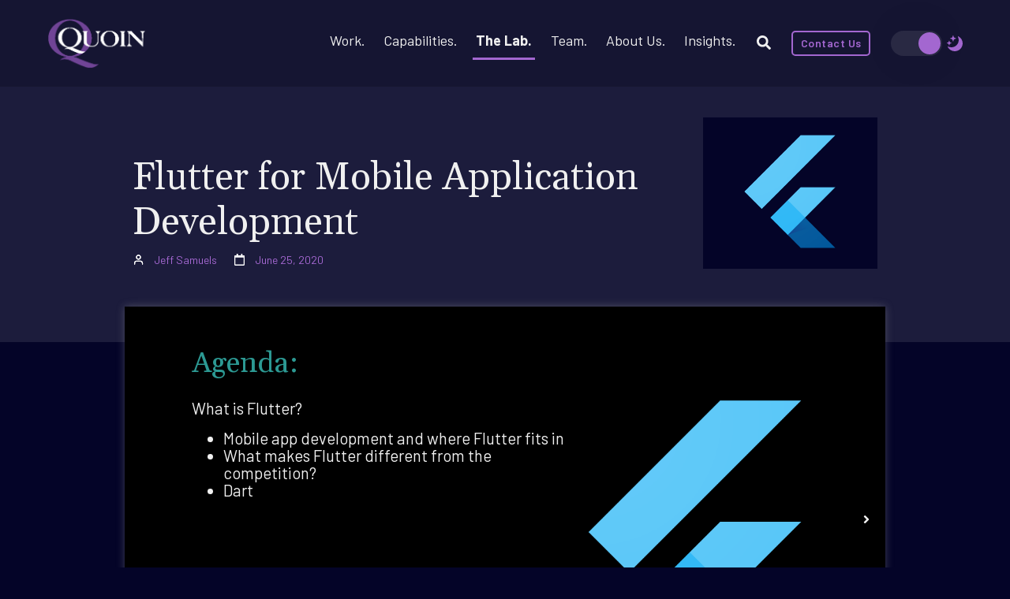

--- FILE ---
content_type: text/html; charset=utf-8
request_url: https://quoininc.com/lab/presentation/lab-presentation-flutter
body_size: 15672
content:
<!DOCTYPE html>
<html lang="en"><head><title>Quoin, Inc Presentation - Flutter for Mobile Application Development</title><meta name="description"/><meta name="viewport" content="width=device-width, initial-scale=1.0"/><meta charSet="UTF-8"/><meta name="robots" content="all"/><link rel="shortcut icon" href="/public/assets/favicon.ico"/><link rel="stylesheet" href="/public/css/bootstrap.css"/><link rel="stylesheet" href="/public/css/quoin.css"/></head><body class=""><div id="react-app-placeholder"><div class="qi--App qi-app container-fluid"><div class="qi--Header"><div class="qi--PageSection container-fluid"><div class="qi--PageSection--content container-fluid"><div class="row"><div class="qi--Header--logo col-lg-3 col-md-6 col-sm-8 col-8"><div class="d-lg-none qi--Hamburger-Menu"><div role="button" aria-label="menu" tabindex="0"><img class="qi--Hamburger-Menu--icon" alt="" src="/public/assets/hamburger.svg"/></div></div><div class="qi--Header--logo-image"><a href="/"><span class="qi--QuoinLogo"><img class="qi--QuoinLogo--dark" alt="logo" src="/public/assets/company--quoin-logo--dark.webp"/><img class="qi--QuoinLogo--light" alt="logo" src="/public/assets/company--quoin-logo--light.webp"/></span></a></div></div><div class="qi--Header--menu col-lg-9 col-md-6 col-sm-4 col-4"><div class="d-none d-lg-inline-flex qi--NavigationItems--items"><span class="qi--App-HeaderItem header-item"><a href="/work">Work</a></span><span class="qi--App-HeaderItem header-item"><a href="/capabilities">Capabilities</a></span><span class="qi--App-HeaderItem header-item is-active"><a href="/lab">The Lab</a></span><span class="qi--App-HeaderItem header-item"><a href="/team">Team</a></span><span class="qi--App-HeaderItem header-item"><a href="/about-us">About Us</a></span><span class="qi--App-HeaderItem header-item"><a href="/insights">Insights</a></span></div><div class="qi--Search-HeaderSearch"><div class="qi--Search-HeaderSearch--search-icon" role="button" tabindex="0"><svg stroke="currentColor" fill="currentColor" stroke-width="0" viewBox="0 0 512 512" height="1em" width="1em" xmlns="http://www.w3.org/2000/svg"><path d="M505 442.7L405.3 343c-4.5-4.5-10.6-7-17-7H372c27.6-35.3 44-79.7 44-128C416 93.1 322.9 0 208 0S0 93.1 0 208s93.1 208 208 208c48.3 0 92.7-16.4 128-44v16.3c0 6.4 2.5 12.5 7 17l99.7 99.7c9.4 9.4 24.6 9.4 33.9 0l28.3-28.3c9.4-9.4 9.4-24.6.1-34zM208 336c-70.7 0-128-57.2-128-128 0-70.7 57.2-128 128-128 70.7 0 128 57.2 128 128 0 70.7-57.2 128-128 128z"></path></svg></div></div><span class="qi-button qi--Header--contact-us"><a href="/contact-us"><button type="button" class="btn btn-outline-secondary">Contact Us</button></a></span><div class="d-none d-md-flex qi--DarkLightThemeSwitcher"><span class="qi--DarkLightThemeSwitcher--switch" role="switch" tabindex="0" aria-checked="true"><span class="qi--DarkLightThemeSwitcher--switch-bg"></span><span class="qi--DarkLightThemeSwitcher--switch-fg"></span></span><span class="qi--DarkLightThemeSwitcher--moon"></span></div></div></div></div></div></div><div class="qi-body"><div class="qi--Presentation"><div class="qi--PageSection qi--Article-Header container-fluid"><div class="qi--PageSection--content container-fluid"><div class="qi--PageSection-SectionContainer row"><div class="col-lg-10 col-12 offset-lg-1"><div class="qi--PageSection-SectionContainer--container container-fluid"><div class="row"><div class="col-lg-9"><div class="qi--Article-Header--content qi--PageSection-SectionText"><div class="qi--PageSection-SectionText--name"></div><div class="qi--PageSection-SectionText--title">Flutter for Mobile Application Development</div><div class="qi--Article-AuthorDate"><div class="qi--Article-AuthorDate--author"><img class="qi--Article-AuthorDate--asset" alt="" src="/public/assets/user.svg"/>Jeff Samuels</div><div class="qi--Article-AuthorDate--date"><svg stroke="currentColor" fill="currentColor" stroke-width="0" viewBox="0 0 448 512" class="qi--Article-AuthorDate--icon" height="1em" width="1em" xmlns="http://www.w3.org/2000/svg"><path d="M400 64h-48V12c0-6.6-5.4-12-12-12h-40c-6.6 0-12 5.4-12 12v52H160V12c0-6.6-5.4-12-12-12h-40c-6.6 0-12 5.4-12 12v52H48C21.5 64 0 85.5 0 112v352c0 26.5 21.5 48 48 48h352c26.5 0 48-21.5 48-48V112c0-26.5-21.5-48-48-48zm-6 400H54c-3.3 0-6-2.7-6-6V160h352v298c0 3.3-2.7 6-6 6z"></path></svg>June 25, 2020</div></div></div></div><div class="col-lg-3"><div class="qi--Article-HeaderImage"><img class="qi--Article-HeaderImage--image" alt="" src="/media_files/quoin/the-lab/logo_flutter_1080px_clr.webp"/></div></div></div></div></div></div></div></div><div class="qi--PageSection qi--Presentation-Slideshow container-fluid"><div class="qi--PageSection--content container-fluid"><div class="qi--PageSection-SectionContainer qi--Presentation-Slideshow--content row"><div class="col-lg-10 col-12 offset-lg-1"><div class="qi--PageSection-SectionContainer--container container-fluid"><div class="qi--Presentation-MainDisplay"><div class="qi--Presentation-MainDisplay--display order-md-2"><div class="qi--Presentation-Slide"><div class="qi--Presentation-Slide--ratio-wrapper"><div class="qi--Presentation-Slide--ratio-container"><div class="qi--Presentation-Slide--ratio-content"><div class="qi--Presentation-Slide--slide qi--Presentation-Slide--style--title-text-image"><div class="qi--Presentation-Slide--title">Agenda:</div><div class="qi--Presentation-Slide--content"><div class="qi--Presentation-Slide--text"><p>What is Flutter?</p><ul><li>Mobile app development and where Flutter fits in</li><li>What makes Flutter different from the competition?</li><li>Dart</li></ul></div><div class="qi--Presentation-Slide--image-container"><img class="qi--Presentation-Slide--image" alt="" src="/media_files/quoin/the-lab/logo_flutter_1080px_clr.webp"/></div></div></div></div></div></div></div></div><div class="qi--Presentation-MainDisplay--navigation order-md-1" role="button" aria-label="" tabindex="0"><svg stroke="currentColor" fill="currentColor" stroke-width="0" viewBox="0 0 256 512" class="qi--Presentation-MainDisplay--navigation-icon" height="1em" width="1em" xmlns="http://www.w3.org/2000/svg"><path d="M31.7 239l136-136c9.4-9.4 24.6-9.4 33.9 0l22.6 22.6c9.4 9.4 9.4 24.6 0 33.9L127.9 256l96.4 96.4c9.4 9.4 9.4 24.6 0 33.9L201.7 409c-9.4 9.4-24.6 9.4-33.9 0l-136-136c-9.5-9.4-9.5-24.6-.1-34z"></path></svg></div><div class="qi--Presentation-MainDisplay--navigation order-md-3 qi--Presentation-MainDisplay--clickable" role="button" aria-label="" tabindex="0"><svg stroke="currentColor" fill="currentColor" stroke-width="0" viewBox="0 0 256 512" class="qi--Presentation-MainDisplay--navigation-icon" height="1em" width="1em" xmlns="http://www.w3.org/2000/svg"><path d="M224.3 273l-136 136c-9.4 9.4-24.6 9.4-33.9 0l-22.6-22.6c-9.4-9.4-9.4-24.6 0-33.9l96.4-96.4-96.4-96.4c-9.4-9.4-9.4-24.6 0-33.9L54.3 103c9.4-9.4 24.6-9.4 33.9 0l136 136c9.5 9.4 9.5 24.6.1 34z"></path></svg></div></div><div class="qi--Presentation-Paginator"><div class="qi--Presentation-Paginator--navigation" role="button" aria-label="" tabindex="0"><svg stroke="currentColor" fill="currentColor" stroke-width="0" viewBox="0 0 256 512" class="qi--Presentation-Paginator--navigation-icon" height="1em" width="1em" xmlns="http://www.w3.org/2000/svg"><path d="M31.7 239l136-136c9.4-9.4 24.6-9.4 33.9 0l22.6 22.6c9.4 9.4 9.4 24.6 0 33.9L127.9 256l96.4 96.4c9.4 9.4 9.4 24.6 0 33.9L201.7 409c-9.4 9.4-24.6 9.4-33.9 0l-136-136c-9.5-9.4-9.5-24.6-.1-34z"></path></svg></div><div class="qi--Presentation-Paginator--slides"><div class="qi--Presentation-Paginator--slide-container"><div class="qi--Presentation-Paginator--slide"><div class="qi--Presentation-Slide"><div class="qi--Presentation-Slide--ratio-wrapper"><div class="qi--Presentation-Slide--ratio-container"><div class="qi--Presentation-Slide--ratio-content"><div class="qi--Presentation-Slide--slide qi--Presentation-Slide--style--title-text-image"><div class="qi--Presentation-Slide--title">Agenda:</div><div class="qi--Presentation-Slide--content"><div class="qi--Presentation-Slide--text"><p>What is Flutter?</p><ul><li>Mobile app development and where Flutter fits in</li><li>What makes Flutter different from the competition?</li><li>Dart</li></ul></div><div class="qi--Presentation-Slide--image-container"><img class="qi--Presentation-Slide--image" alt="" src="/media_files/quoin/the-lab/logo_flutter_1080px_clr.webp"/></div></div></div></div></div></div></div></div></div><div class="qi--Presentation-Paginator--slide-container"><div class="qi--Presentation-Paginator--slide"><div class="qi--Presentation-Slide"><div class="qi--Presentation-Slide--ratio-wrapper"><div class="qi--Presentation-Slide--ratio-container"><div class="qi--Presentation-Slide--ratio-content"><div class="qi--Presentation-Slide--slide qi--Presentation-Slide--style--title-text"><div class="qi--Presentation-Slide--title">What is Flutter?</div><div class="qi--Presentation-Slide--content"><div class="qi--Presentation-Slide--text"><p>Flutter is Google’s UI toolkit for building beautiful, natively compiled applications for mobile, web, and desktop from a single codebase - (official <a href="https://flutter.dev/development" rel="noopener noreferrer" target="_blank">Flutter</a> website).</p></div><div class="qi--Presentation-Slide--image-container"></div></div></div></div></div></div></div></div><div class="qi--Presentation-Paginator--overlay" role="button" aria-label="" tabindex="0"> </div></div><div class="qi--Presentation-Paginator--slide-container"><div class="qi--Presentation-Paginator--slide"><div class="qi--Presentation-Slide"><div class="qi--Presentation-Slide--ratio-wrapper"><div class="qi--Presentation-Slide--ratio-container"><div class="qi--Presentation-Slide--ratio-content"><div class="qi--Presentation-Slide--slide qi--Presentation-Slide--style--title-text"><div class="qi--Presentation-Slide--title">What is Flutter?</div><div class="qi--Presentation-Slide--content"><div class="qi--Presentation-Slide--text"><p>Open Source UI Tool Kit </p><ul><li>Mobile - Android &amp; iOS</li><li>Desktop</li><li>Web</li></ul><p>Developed by Google and released under the New BSD Licence</p><ul><li>Beta Release May 2017</li><li>Version 1 Release December 2018</li><li>Latest Release Version 1.17 May 2020</li></ul></div><div class="qi--Presentation-Slide--image-container"></div></div></div></div></div></div></div></div><div class="qi--Presentation-Paginator--overlay" role="button" aria-label="" tabindex="0"> </div></div><div class="qi--Presentation-Paginator--slide-container"><div class="qi--Presentation-Paginator--slide"><div class="qi--Presentation-Slide"><div class="qi--Presentation-Slide--ratio-wrapper"><div class="qi--Presentation-Slide--ratio-container"><div class="qi--Presentation-Slide--ratio-content"><div class="qi--Presentation-Slide--slide qi--Presentation-Slide--style--title-text"><div class="qi--Presentation-Slide--title">What is Flutter?</div><div class="qi--Presentation-Slide--content"><div class="qi--Presentation-Slide--text"><p>Tools in the Kit -</p><ul><li>Widget Sets Material Design, Cupertino, and Custom</li><li>Plugins for VS Code and Android Studio</li><li>DevTools</li><li>Debuggers</li><li>Emulators</li><li>Build &amp; Release Tools iOS &amp; Android</li></ul></div><div class="qi--Presentation-Slide--image-container"></div></div></div></div></div></div></div></div><div class="qi--Presentation-Paginator--overlay" role="button" aria-label="" tabindex="0"> </div></div></div><div class="qi--Presentation-Paginator--navigation qi--Presentation-Paginator--clickable" role="button" aria-label="" tabindex="0"><svg stroke="currentColor" fill="currentColor" stroke-width="0" viewBox="0 0 256 512" class="qi--Presentation-Paginator--navigation-icon" height="1em" width="1em" xmlns="http://www.w3.org/2000/svg"><path d="M224.3 273l-136 136c-9.4 9.4-24.6 9.4-33.9 0l-22.6-22.6c-9.4-9.4-9.4-24.6 0-33.9l96.4-96.4-96.4-96.4c-9.4-9.4-9.4-24.6 0-33.9L54.3 103c9.4-9.4 24.6-9.4 33.9 0l136 136c9.5 9.4 9.5 24.6.1 34z"></path></svg></div></div></div></div></div></div></div><div class="qi--PageSection qi--Presentation-Overview container-fluid"><div class="qi--PageSection--content container-fluid"><div class="qi--PageSection-SectionContainer qi--Presentation-Overview--content row"><div class="col-lg-10 col-12 offset-lg-1"><div class="qi--PageSection-SectionContainer--container container-fluid"><div class="row"><div class="qi--Presentation-Overview--container col-lg-10 col-12 offset-lg-1"><div class="qi--Presentation-Overview--title">Flutter for Mobile Application Development</div><div class="qi--Presentation-Overview--text"><p>Google Flutter is a groundbreaking new technology that streamlines the process of developing cross-platform mobile applications. Originally developed by Google and released under the new BSD license, Flutter is an open-source toolkit for building applications for mobile, web, and desktop platforms from a single code base. This eliminates the need to construct an iOS and Android app separately, thus speeding the mobile app development process and reducing costs.&nbsp;</p></div><div class="qi--Presentation-Overview--tags"><div class="qi--Article-Tags"><div class="qi--Article-Tags--container"><img class="qi--Article-Tags--asset" alt="tag" src="/public/assets/tag.svg"/><div class="qi--Article-Tags--tags"><span class="qi--Article-Tag">Flutter</span><span class="qi--Article-Tag">Mobile Application Development</span></div></div></div></div></div></div></div></div></div></div></div></div></div><div class="qi--Footer"><div class="qi--PageSection qi--Footer--top-row container-fluid"><div class="qi--PageSection--content container-fluid"><div class="row"><div class="qi--Footer--navigation col-lg-8 col-md-12 col-12"><div class="qi--NavigationItems"><div class="container-fluid"><div class="qi--NavigationItems--items row"><div class="qi--FooterNavigationItem footer-navigation-item col-md-4 col-12"><a href="/work">Work<!-- -->.</a></div><div class="qi--FooterNavigationItem footer-navigation-item col-md-4 col-12"><a href="/lab">The Lab<!-- -->.</a></div><div class="qi--FooterNavigationItem footer-navigation-item col-md-4 col-12"><a href="/about-us">About Us<!-- -->.</a></div><div class="qi--FooterNavigationItem footer-navigation-item col-md-4 col-12"><a href="/capabilities">Capabilities<!-- -->.</a></div><div class="qi--FooterNavigationItem footer-navigation-item col-md-4 col-12"><a href="/team">Team<!-- -->.</a></div><div class="qi--FooterNavigationItem footer-navigation-item col-md-4 col-12"><a href="/insights">Insights<!-- -->.</a></div></div></div></div></div><div class="qi--Footer--lets-connect-container col-lg-4 col-md-12 col-12"><div class="container-fluid"><div class="row"><div class="qi--Footer--lets-connect col-lg-12 col-md-6 col-12"><a href="/contact-us">Let&#x27;s Connect<!-- --> <svg stroke="currentColor" fill="currentColor" stroke-width="0" viewBox="0 0 448 512" height="1em" width="1em" xmlns="http://www.w3.org/2000/svg"><path d="M313.941 216H12c-6.627 0-12 5.373-12 12v56c0 6.627 5.373 12 12 12h301.941v46.059c0 21.382 25.851 32.09 40.971 16.971l86.059-86.059c9.373-9.373 9.373-24.569 0-33.941l-86.059-86.059c-15.119-15.119-40.971-4.411-40.971 16.971V216z"></path></svg></a></div><div class="qi--Footer--careers col-lg-12 col-md-6 col-12"><a href="/careers">Careers @ Quoin<!-- --> <svg stroke="currentColor" fill="currentColor" stroke-width="0" viewBox="0 0 448 512" height="1em" width="1em" xmlns="http://www.w3.org/2000/svg"><path d="M313.941 216H12c-6.627 0-12 5.373-12 12v56c0 6.627 5.373 12 12 12h301.941v46.059c0 21.382 25.851 32.09 40.971 16.971l86.059-86.059c9.373-9.373 9.373-24.569 0-33.941l-86.059-86.059c-15.119-15.119-40.971-4.411-40.971 16.971V216z"></path></svg></a></div></div></div></div></div></div></div><div class="qi--PageSection qi--Footer--bottom-row container-fluid"><div class="qi--PageSection--content container-fluid"><div class="row"><div class="qi--Footer--office-items col-lg-8 col-md-12 col-12"><div class="qi--App-FooterOffices row"><div class="col-lg-6 col-md-12 col-12"><div class="qi--FooterOffice"><div class="qi--FooterOffice--name">Downtown Boston</div><div>50 Milk St.  | 16th floor</div><div>Boston, MA 02109<!-- --> <!-- --> | <!-- --> <span class="qi--FooterOffice--phone">+1-617-357-5233</span></div></div></div><div class="col-lg-6 col-md-12 col-12"><div class="qi--FooterOffice"><div class="qi--FooterOffice--name">Charlotte Metro</div><div>210 Delburg Street</div><div>Davidson, NC 28036-8634<!-- --> <!-- --> | <!-- --> <span class="qi--FooterOffice--phone"></span></div></div></div></div></div><div class="qi--Footer--logo-image col-lg-4 col-md-12 col-12"><span class="qi--QuoinLogo"><img class="qi--QuoinLogo--dark" alt="logo" src="/public/assets/company--quoin-logo--dark.webp"/><img class="qi--QuoinLogo--light" alt="logo" src="/public/assets/company--quoin-logo--light.webp"/></span></div></div><div class="row"><div class="qi--Footer--separator col-12"><hr/></div></div><div class="row"><div class="qi--Footer--cities col-lg-6 col-md-12 col-12"><span class="qi--Footer--office-name">Boston</span><span class="qi--Footer--office-name">Charlotte</span><span class="qi--Footer--office-name">New York City</span><span class="qi--Footer--office-name">Washington DC</span></div><div class="qi--Footer--links col-lg-6 col-md-12 col-12"><a href="/privacy">Privacy</a><a href="/terms">Terms of Use</a><a href="/sitemap">Site Map</a><span class="qi--Footer--copyright">© 1994 Quoin, Inc.</span></div></div></div></div></div></div></div><script id="redux-preloaded-state-script-id">window.__PRELOADED_STATE__ = {"UNDEFINED.APP":{"strings":[{"name":"404-title","text":"404"},{"name":"404-back-label","text":"Bring Me Back To My Galaxy"},{"name":"404-text","text":"This is not the page you are looking for."},{"name":"capabilities-body-title","text":"Our Tool Kit"},{"name":"practice-area-project-summaries","text":"Project Summaries"},{"name":"practice-area-capabilities","text":"Capabilities"},{"name":"copyrights","text":"© 1994 Quoin, Inc."},{"name":"leadership-team","text":"Leadership Team"},{"name":"view-full-bio","text":"View Full Bio"},{"name":"bio-details","text":"A little bit more about me"},{"name":"bio-contact","text":"Contact"},{"name":"bio-view-team","text":"View Leadership Team"},{"name":"bio-extra-info-role","text":"Role"},{"name":"fun-fact-1","text":"How Do You Unwind?"},{"name":"fun-fact-2","text":"Things You Will Hear Me Saying"},{"name":"fun-fact-3","text":"Tell Us Something That We Don't Know"},{"name":"fun-fact-4","text":"Best Travel Story"},{"name":"lets-connect","text":"Let's Connect"},{"name":"careers-at-quoin","text":"Careers @ Quoin"},{"name":"homepage-meet-the-team","text":"Meet The Team"},{"name":"homepage-get-to-know-us","text":"Get To Know Us"},{"name":"view-project-summary","text":"View Project Summary"},{"name":"contact-us-button","text":"Contact Us"},{"name":"homepage-welcome-to","text":"Welcome to"},{"name":"what-you-need","text":"Getting what you need is easy. Contact us to learn how."},{"name":"full-name","text":"Full Name"},{"name":"phone","text":"Phone"},{"name":"email","text":"Email"},{"name":"message","text":"Message"},{"name":"send-request","text":"Send Request"},{"name":"company","text":"Company"},{"name":"form-title","text":"Please fill out the form below."},{"name":"new-business","text":"New Business"},{"name":"general-inquiry","text":"Inquiries"},{"name":"press","text":"Press"},{"name":"label-careers","text":"Careers"},{"name":"map","text":"Map"},{"name":"first-name","text":"First Name"},{"name":"last-name","text":"Last Name"},{"name":"featured-project","text":"Featured Project"},{"name":"view-case-study","text":"View Case Study"},{"name":"project-summary","text":"Project Summary"},{"name":"capabilities-title","text":"Capabilities"},{"name":"results","text":"Results"},{"name":"view-all-summaries","text":"View All Project Summaries"},{"name":"overview","text":"Overview"},{"name":"client","text":"Client"},{"name":"industries","text":"Industries"},{"name":"sector","text":"Sector"},{"name":"service","text":"Service"},{"name":"practice-area","text":"Practice Area"},{"name":"site-title-prefix","text":"Quoin, Inc"},{"name":"contact-careers","text":"Careers"},{"name":"article--tag--filters--label","text":"Filters"},{"name":"article--read-article","text":"Read More"}],"siteVerification":"XKHoJPRCweol-fld23y5sRcT9-9TovMNXEKDCZLVQyI","navigationItems":[{"id":"nav-ite-01","name":"Work","path":"/work","position":1,"links":{"self":{"href":"/work"}}},{"id":"nav-ite-02","name":"Capabilities","path":"/capabilities","position":2,"links":{"self":{"href":"/capabilities"}}},{"id":"nav-ite-03","name":"The Lab","path":"/lab","position":3,"links":{"self":{"href":"/lab"}}},{"id":"nav-ite-06","name":"Team","path":"/team","position":4,"links":{"self":{"href":"/team"}}},{"id":"nav-ite-04","name":"About Us","path":"/about-us","position":5,"links":{"self":{"href":"/about-us"}}},{"id":"nav-ite-05","name":"Insights","path":"/insights","position":6,"links":{"self":{"href":"/insights"}}}],"gaTrackingId":"UA-4416614-1","contacts":[{"value":"info@quoininc.com","type":[{"slug":"email","name":"Email","icon":[{"name":"contact-email"}]}]},{"value":"https://www.linkedin.com","type":[{"slug":"linkedin","name":"LinkedIn","icon":[{"name":"contact--linkedin.svg","links":{"self":{"href":"/media_files/media_files/contact--linkedin.svg"}}}]}]}],"offices":[{"zip":"02109","position":1,"city":"Boston","name":"Downtown Boston","featured":true,"short_name":"Boston","phone":"+1-617-357-5233","state":"MA","map":"https://www.google.com/maps/place/50+Milk+St+%2316th,+Boston,+MA+02109/@42.357008,-71.0601938,17z/data=!3m1!4b1!4m6!3m5!1s0x89e37084760558c9:0x7896a68639a380fa!8m2!3d42.3570041!4d-71.0576189!16s%2Fg%2F11mbn1097q?entry=ttu","address1":"50 Milk St. ","address2":"16th floor"},{"zip":"28036-8634","position":2,"city":"Davidson","name":"Charlotte Metro","featured":true,"short_name":"Charlotte","phone":"","state":"NC","map":"https://www.google.com/maps/place/210+Delburg+St,+Davidson,+NC+28036/@35.5042047,-80.8532971,17z/data=!3m1!4b1!4m6!3m5!1s0x8856aa4985b7d22f:0x629ac5a1d02be4f1!8m2!3d35.5042004!4d-80.8484262!16s%2Fg%2F11bw3x1brx?entry=ttu","address1":"210 Delburg Street","address2":""},{"zip":null,"position":3,"city":null,"name":"New York Office","featured":null,"short_name":"New York City","phone":null,"state":null,"map":null,"address1":null,"address2":null},{"zip":"22182","position":4,"city":"Vienna","name":"Washington Office","featured":null,"short_name":"Washington DC","phone":"866.826.0108","state":"VA","map":"https://www.google.com/maps/place/8500+Leesburg+Pike+%237800,+Tysons,+VA+22182/@38.9262039,-77.2405236,17z/data=!4m6!3m5!1s0x89b64af5aa104477:0x5ae391b008624aa4!8m2!3d38.9261998!4d-77.2379487!16s%2Fg%2F11nsswlxqd?entry=ttu","address1":"8500 Lessburg Pike","address2":"Suite 7800"}],"tags":[{"slug":"tag--application--knowledge-management-systems","name":"Knowledge Management Systems","id":"d7968e99e72342dd92e12907b29bbc38","PATH":"/tag_group/tag-group--application/tag--application--knowledge-management-systems","PARENT_SCHEMA":"tag_group","PARENT":[{"slug":"tag-group--application","name":"Application"}]},{"slug":"tag--application--content-management-systems","name":"Content Management Systems","id":"a7ffd7b9782b4c2a97bf526e25cdcfa0","PATH":"/tag_group/tag-group--application/tag--application--content-management-systems","PARENT_SCHEMA":"tag_group","PARENT":[{"slug":"tag-group--application","name":"Application"}]},{"slug":"tag--application--transactional-systems","name":"Transactional Systems","id":"74d876eaebb24cb588b29bde4d6d5b13","PATH":"/tag_group/tag-group--application/tag--application--transactional-systems","PARENT_SCHEMA":"tag_group","PARENT":[{"slug":"tag-group--application","name":"Application"}]},{"slug":"tag--application--data-and-content-analytics","name":"Data & Content Analytics","id":"1de39032852d42bda4ff978c2213f46f","PATH":"/tag_group/tag-group--application/tag--application--data-and-content-analytics","PARENT_SCHEMA":"tag_group","PARENT":[{"slug":"tag-group--application","name":"Application"}]},{"slug":"tag--application--ecommerce","name":"Ecommerce","id":"6ec3256ef7fc47dfafadaf26fc0cf7f9","PATH":"/tag_group/tag-group--application/tag--application--ecommerce","PARENT_SCHEMA":"tag_group","PARENT":[{"slug":"tag-group--application","name":"Application"}]},{"slug":"tag--application--advertising-management","name":"Advertising Management","id":"b74c115847f741bea124c9f2d09aead8","PATH":"/tag_group/tag-group--application/tag--application--advertising-management","PARENT_SCHEMA":"tag_group","PARENT":[{"slug":"tag-group--application","name":"Application"}]},{"slug":"tag--application--digital-media","name":"Digital Media","id":"80dc259ca9c2405a916346218e83d3c8","PATH":"/tag_group/tag-group--application/tag--application--digital-media","PARENT_SCHEMA":"tag_group","PARENT":[{"slug":"tag-group--application","name":"Application"}]},{"slug":"tag--application--retail-systems","name":"Retail Systems","id":"6b85b0659caf4005b68ffbddc55e9494","PATH":"/tag_group/tag-group--application/tag--application--retail-systems","PARENT_SCHEMA":"tag_group","PARENT":[{"slug":"tag-group--application","name":"Application"}]},{"slug":"tag--application--customer-self-service","name":"Customer Self-Service","id":"8d0c7b2fae8f4400bc9fc6791932bf99","PATH":"/tag_group/tag-group--application/tag--application--customer-self-service","PARENT_SCHEMA":"tag_group","PARENT":[{"slug":"tag-group--application","name":"Application"}]},{"slug":"tag--application--customer-relationship-management","name":"Customer Relationship Management","id":"23446a406bb24299bfea89e0977c5f47","PATH":"/tag_group/tag-group--application/tag--application--customer-relationship-management","PARENT_SCHEMA":"tag_group","PARENT":[{"slug":"tag-group--application","name":"Application"}]},{"slug":"tag--application--case-management","name":"Case Management","id":"8ff2647430274ed5bd57b740576d3a12","PATH":"/tag_group/tag-group--application/tag--application--case-management","PARENT_SCHEMA":"tag_group","PARENT":[{"slug":"tag-group--application","name":"Application"}]},{"slug":"tag--application--payroll","name":"Payroll","id":"acce65f2f73b45ef9cceec039e71f299","PATH":"/tag_group/tag-group--application/tag--application--payroll","PARENT_SCHEMA":"tag_group","PARENT":[{"slug":"tag-group--application","name":"Application"}]},{"slug":"tag--application--accounting","name":"Accounting","id":"fc89f990395841598e0d770c5cd56f42","PATH":"/tag_group/tag-group--application/tag--application--accounting","PARENT_SCHEMA":"tag_group","PARENT":[{"slug":"tag-group--application","name":"Application"}]},{"slug":"tag--application--enterprise-resource-planning","name":"Enterprise Resource Planning","id":"a19cdf66311b41fe9e9b67ca1a128787","PATH":"/tag_group/tag-group--application/tag--application--enterprise-resource-planning","PARENT_SCHEMA":"tag_group","PARENT":[{"slug":"tag-group--application","name":"Application"}]},{"slug":"tag--application--enterprise","name":"Enterprise","id":"2c7d3d5fd2824c318d1a603fc2a3557b","PATH":"/tag_group/tag-group--application/tag--application--enterprise","PARENT_SCHEMA":"tag_group","PARENT":[{"slug":"tag-group--application","name":"Application"}]},{"slug":"tag--application--social-media","name":"Social Media","id":"d748cf07b03541d6abf8a40e5dd6f945","PATH":"/tag_group/tag-group--application/tag--application--social-media","PARENT_SCHEMA":"tag_group","PARENT":[{"slug":"tag-group--application","name":"Application"}]},{"slug":"tag--application--online-publishing","name":"Online Publishing","id":"1942ab6d5fc847fdb0e0ca1799f57d82","PATH":"/tag_group/tag-group--application/tag--application--online-publishing","PARENT_SCHEMA":"tag_group","PARENT":[{"slug":"tag-group--application","name":"Application"}]},{"slug":"tag--application--legacy-systems","name":"Legacy Systems","id":"10160b7586274196af7e541cd6fa0132","PATH":"/tag_group/tag-group--application/tag--application--legacy-systems","PARENT_SCHEMA":"tag_group","PARENT":[{"slug":"tag-group--application","name":"Application"}]},{"slug":"tag--services--architecture","name":"Architecture","id":"aa42256a983b46ebbeb43cb995c27edb","PATH":"/tag_group/tag-group--services/tag--services--architecture","PARENT_SCHEMA":"tag_group","PARENT":[{"slug":"tag-group--services","name":"Services"}]},{"slug":"tag--services--system-integration","name":"System Integration","id":"183199a964f446079cb456833b09f4cc","PATH":"/tag_group/tag-group--services/tag--services--system-integration","PARENT_SCHEMA":"tag_group","PARENT":[{"slug":"tag-group--services","name":"Services"}]},{"slug":"tag--services--web-application-development","name":"Web Application Development","id":"417c9ca497b049658bc5c67d1f370dbe","PATH":"/tag_group/tag-group--services/tag--services--web-application-development","PARENT_SCHEMA":"tag_group","PARENT":[{"slug":"tag-group--services","name":"Services"}]},{"slug":"tag--services--mobile-application-development","name":"Mobile Application Development","id":"af6547212a19491596556c2015e08ff9","PATH":"/tag_group/tag-group--services/tag--services--mobile-application-development","PARENT_SCHEMA":"tag_group","PARENT":[{"slug":"tag-group--services","name":"Services"}]},{"slug":"tag--services--t4d-consulting","name":"T4D Consulting","id":"df05e9ef92b941f89b4841257dc08c73","PATH":"/tag_group/tag-group--services/tag--services--t4d-consulting","PARENT_SCHEMA":"tag_group","PARENT":[{"slug":"tag-group--services","name":"Services"}]},{"slug":"tag--services--agile-coaching","name":"Agile Coaching","id":"1f0a72ea497d451dab0b1b4efeb46fdc","PATH":"/tag_group/tag-group--services/tag--services--agile-coaching","PARENT_SCHEMA":"tag_group","PARENT":[{"slug":"tag-group--services","name":"Services"}]},{"slug":"tag--services--agile-training","name":"Agile Training","id":"8eaeb26c32ee42f5b3cd27309c3e593e","PATH":"/tag_group/tag-group--services/tag--services--agile-training","PARENT_SCHEMA":"tag_group","PARENT":[{"slug":"tag-group--services","name":"Services"}]},{"slug":"tag--services--continuous-integration","name":"Continuous Integration","id":"6cc155f46f3848e29cea24b9f3b9885a","PATH":"/tag_group/tag-group--services/tag--services--continuous-integration","PARENT_SCHEMA":"tag_group","PARENT":[{"slug":"tag-group--services","name":"Services"}]},{"slug":"tag--services--continuous-delivery","name":"Continuous Delivery","id":"7450ff4bf24c4a45aac05e5850c9981d","PATH":"/tag_group/tag-group--services/tag--services--continuous-delivery","PARENT_SCHEMA":"tag_group","PARENT":[{"slug":"tag-group--services","name":"Services"}]},{"slug":"tag--services--analytics-applications","name":"Analytics Applications","id":"7f67b377bc5e4feb8131d271cbe3ac71","PATH":"/tag_group/tag-group--services/tag--services--analytics-applications","PARENT_SCHEMA":"tag_group","PARENT":[{"slug":"tag-group--services","name":"Services"}]},{"slug":"tag--services--visualization-applications","name":"Visualization Applications","id":"68f166cfac0b41fa84a706c13940e499","PATH":"/tag_group/tag-group--services/tag--services--visualization-applications","PARENT_SCHEMA":"tag_group","PARENT":[{"slug":"tag-group--services","name":"Services"}]},{"slug":"tag--services--performance-improvement","name":"Performance Improvement","id":"4de090f8d28645659dcf142c2084cdeb","PATH":"/tag_group/tag-group--services/tag--services--performance-improvement","PARENT_SCHEMA":"tag_group","PARENT":[{"slug":"tag-group--services","name":"Services"}]},{"slug":"tag--services--security-audit","name":"Security Audit","id":"6cbd69756c8340948cb179a9cf51fcea","PATH":"/tag_group/tag-group--services/tag--services--security-audit","PARENT_SCHEMA":"tag_group","PARENT":[{"slug":"tag-group--services","name":"Services"}]},{"slug":"tag--services--security-hardening","name":"Security Hardening","id":"17c461cd1f13400dbba11f05098683d9","PATH":"/tag_group/tag-group--services/tag--services--security-hardening","PARENT_SCHEMA":"tag_group","PARENT":[{"slug":"tag-group--services","name":"Services"}]},{"slug":"tag--services--visual-design","name":"Visual Design","id":"8cd2cca4e4cf46a98c4cee89080a83fd","PATH":"/tag_group/tag-group--services/tag--services--visual-design","PARENT_SCHEMA":"tag_group","PARENT":[{"slug":"tag-group--services","name":"Services"}]},{"slug":"tag--services--user-interface-design","name":"User Interface Design","id":"197f1c3c2fef4f99af4eb402b9e562ee","PATH":"/tag_group/tag-group--services/tag--services--user-interface-design","PARENT_SCHEMA":"tag_group","PARENT":[{"slug":"tag-group--services","name":"Services"}]},{"slug":"tag--services--user-experience-design","name":"User Experience Design","id":"18da0dbcf293439997a41fa96282a553","PATH":"/tag_group/tag-group--services/tag--services--user-experience-design","PARENT_SCHEMA":"tag_group","PARENT":[{"slug":"tag-group--services","name":"Services"}]},{"slug":"tag--services--technology-consulting","name":"Technology Consulting","id":"5a254110d06e4268a1e41d7d81518015","PATH":"/tag_group/tag-group--services/tag--services--technology-consulting","PARENT_SCHEMA":"tag_group","PARENT":[{"slug":"tag-group--services","name":"Services"}]},{"slug":"tag--services--it-strategy","name":"IT Strategy","id":"4834d098089c4c289ac105fabf3473a0","PATH":"/tag_group/tag-group--services/tag--services--it-strategy","PARENT_SCHEMA":"tag_group","PARENT":[{"slug":"tag-group--services","name":"Services"}]},{"slug":"tag--services--process-consulting","name":"Process Consulting","id":"eab42d564d184ac092538d2b4c13ea14","PATH":"/tag_group/tag-group--services/tag--services--process-consulting","PARENT_SCHEMA":"tag_group","PARENT":[{"slug":"tag-group--services","name":"Services"}]},{"slug":"tag--services--platform-migration","name":"Platform Migration","id":"0e2587e4513d406ab26a11e041ee6658","PATH":"/tag_group/tag-group--services/tag--services--platform-migration","PARENT_SCHEMA":"tag_group","PARENT":[{"slug":"tag-group--services","name":"Services"}]},{"slug":"tag--services--quality-improvement","name":"Quality Improvement","id":"bd890d9f88ba41b881e9a3bd4e1d1d79","PATH":"/tag_group/tag-group--services/tag--services--quality-improvement","PARENT_SCHEMA":"tag_group","PARENT":[{"slug":"tag-group--services","name":"Services"}]},{"slug":"tag--services--production-support","name":"Production Support","id":"aa6f83e8f9024b5daeaedbd3f7c3ea30","PATH":"/tag_group/tag-group--services/tag--services--production-support","PARENT_SCHEMA":"tag_group","PARENT":[{"slug":"tag-group--services","name":"Services"}]},{"slug":"tag--services--maintenance","name":"Maintenance","id":"013f7257ff7947e39c63669370bf0f78","PATH":"/tag_group/tag-group--services/tag--services--maintenance","PARENT_SCHEMA":"tag_group","PARENT":[{"slug":"tag-group--services","name":"Services"}]},{"slug":"tag--industries--humanitarian-services","name":"Humanitarian Services","id":"513d2e9ec3ae406789fc16672a0a1cf3","PATH":"/tag_group/tag-group--industries/tag--industries--humanitarian-services","PARENT_SCHEMA":"tag_group","PARENT":[{"slug":"tag-group--industries","name":"Industries"}]},{"slug":"tag--industries--retail","name":"Retail","id":"b00c517d03c146468e67470cc81d7c8a","PATH":"/tag_group/tag-group--industries/tag--industries--retail","PARENT_SCHEMA":"tag_group","PARENT":[{"slug":"tag-group--industries","name":"Industries"}]},{"slug":"tag--industries--ecommerce","name":"Ecommerce","id":"4c57a535751948cfbfb442ffde2b4da4","PATH":"/tag_group/tag-group--industries/tag--industries--ecommerce","PARENT_SCHEMA":"tag_group","PARENT":[{"slug":"tag-group--industries","name":"Industries"}]},{"slug":"tag--industries--life-sciences","name":"Life Sciences","id":"87ea153ceee648fdbfd6fcae6d2a7812","PATH":"/tag_group/tag-group--industries/tag--industries--life-sciences","PARENT_SCHEMA":"tag_group","PARENT":[{"slug":"tag-group--industries","name":"Industries"}]},{"slug":"tag--industries--consulting-services","name":"Consulting Services","id":"a22d56bf3a664110bd64298f4d27e724","PATH":"/tag_group/tag-group--industries/tag--industries--consulting-services","PARENT_SCHEMA":"tag_group","PARENT":[{"slug":"tag-group--industries","name":"Industries"}]},{"slug":"tag--industries--software","name":"Software","id":"3e7f3e3273d440baae01d5b19f3bc5cc","PATH":"/tag_group/tag-group--industries/tag--industries--software","PARENT_SCHEMA":"tag_group","PARENT":[{"slug":"tag-group--industries","name":"Industries"}]},{"slug":"tag--industries--online-media","name":"Online Media","id":"72dd7ac5286e4bbea3d4e2077caf5426","PATH":"/tag_group/tag-group--industries/tag--industries--online-media","PARENT_SCHEMA":"tag_group","PARENT":[{"slug":"tag-group--industries","name":"Industries"}]},{"slug":"tag--industries--publishing","name":"Publishing","id":"2dabf69e837d46c08b0c9f9e9e321163","PATH":"/tag_group/tag-group--industries/tag--industries--publishing","PARENT_SCHEMA":"tag_group","PARENT":[{"slug":"tag-group--industries","name":"Industries"}]},{"slug":"tag--industries--telecommunications","name":"Telecommunications","id":"31aeee7e7d924d09b6b64220ce49889e","PATH":"/tag_group/tag-group--industries/tag--industries--telecommunications","PARENT_SCHEMA":"tag_group","PARENT":[{"slug":"tag-group--industries","name":"Industries"}]},{"slug":"tag--industries--education","name":"Education","id":"c335070f18974e9880aca8fcedc98f7e","PATH":"/tag_group/tag-group--industries/tag--industries--education","PARENT_SCHEMA":"tag_group","PARENT":[{"slug":"tag-group--industries","name":"Industries"}]},{"slug":"tag--industries--energy","name":"Energy","id":"fca1d32939f846eaa4d7555f5346babe","PATH":"/tag_group/tag-group--industries/tag--industries--energy","PARENT_SCHEMA":"tag_group","PARENT":[{"slug":"tag-group--industries","name":"Industries"}]},{"slug":"tag--industries--utilities","name":"Utilities","id":"386f41bc6f7343f99c206b30ab8b8193","PATH":"/tag_group/tag-group--industries/tag--industries--utilities","PARENT_SCHEMA":"tag_group","PARENT":[{"slug":"tag-group--industries","name":"Industries"}]},{"slug":"tag--industries--healthcare","name":"Healthcare","id":"3ff757117f5741189a6a086b3030774b","PATH":"/tag_group/tag-group--industries/tag--industries--healthcare","PARENT_SCHEMA":"tag_group","PARENT":[{"slug":"tag-group--industries","name":"Industries"}]},{"slug":"tag--industries--hospitality","name":"Hospitality","id":"4be59250083c4ed7b81b9f20c38a58c3","PATH":"/tag_group/tag-group--industries/tag--industries--hospitality","PARENT_SCHEMA":"tag_group","PARENT":[{"slug":"tag-group--industries","name":"Industries"}]},{"slug":"tag--industries--automotive","name":"Automotive","id":"3d8fb1295b3949c0b5874c33baa8ab67","PATH":"/tag_group/tag-group--industries/tag--industries--automotive","PARENT_SCHEMA":"tag_group","PARENT":[{"slug":"tag-group--industries","name":"Industries"}]},{"slug":"tag--industries--higher-education","name":"Higher Education","id":"1448101820ee4ed6932bbede9ecc6ac7","PATH":"/tag_group/tag-group--industries/tag--industries--higher-education","PARENT_SCHEMA":"tag_group","PARENT":[{"slug":"tag-group--industries","name":"Industries"}]},{"slug":"tag--industries--advertising","name":"Advertising","id":"8491d689ffe74eeb89473f7ccf4d7c2e","PATH":"/tag_group/tag-group--industries/tag--industries--advertising","PARENT_SCHEMA":"tag_group","PARENT":[{"slug":"tag-group--industries","name":"Industries"}]},{"slug":"tag--industries--media-monitoring","name":"Media Monitoring","id":"07cea6c32baa4834b063660552503354","PATH":"/tag_group/tag-group--industries/tag--industries--media-monitoring","PARENT_SCHEMA":"tag_group","PARENT":[{"slug":"tag-group--industries","name":"Industries"}]},{"slug":"tag--industries--manufacturing","name":"Manufacturing","id":"fa44c80c89c04d2185b1085f2105e14f","PATH":"/tag_group/tag-group--industries/tag--industries--manufacturing","PARENT_SCHEMA":"tag_group","PARENT":[{"slug":"tag-group--industries","name":"Industries"}]},{"slug":"tag--industries--technology","name":"Technology","id":"8b120e3ebc0d4c8dbe2e7186ab5b0c33","PATH":"/tag_group/tag-group--industries/tag--industries--technology","PARENT_SCHEMA":"tag_group","PARENT":[{"slug":"tag-group--industries","name":"Industries"}]},{"slug":"tag--industries--educational-technology","name":"Educational Technology","id":"44b356d41858485f93b1f7b28b806df2","PATH":"/tag_group/tag-group--industries/tag--industries--educational-technology","PARENT_SCHEMA":"tag_group","PARENT":[{"slug":"tag-group--industries","name":"Industries"}]},{"slug":"tag--industries--travel","name":"Travel","id":"d3bccdb040474d128f3178ca1d8cda00","PATH":"/tag_group/tag-group--industries/tag--industries--travel","PARENT_SCHEMA":"tag_group","PARENT":[{"slug":"tag-group--industries","name":"Industries"}]},{"slug":"tag--industries--real-estate","name":"Real Estate","id":"457539adee2c4e3995a07ea72554de7e","PATH":"/tag_group/tag-group--industries/tag--industries--real-estate","PARENT_SCHEMA":"tag_group","PARENT":[{"slug":"tag-group--industries","name":"Industries"}]},{"slug":"tag--industries--social-services","name":"Social Services","id":"332b6274ba0a437688b9fd7f37864a0f","PATH":"/tag_group/tag-group--industries/tag--industries--social-services","PARENT_SCHEMA":"tag_group","PARENT":[{"slug":"tag-group--industries","name":"Industries"}]},{"slug":"tag--industries--food-and-beverages","name":"Food & Beverages","id":"c4d19469b0644b6d9fe07b90e656eb05","PATH":"/tag_group/tag-group--industries/tag--industries--food-and-beverages","PARENT_SCHEMA":"tag_group","PARENT":[{"slug":"tag-group--industries","name":"Industries"}]},{"slug":"tag--industries--agriculture","name":"Agriculture","id":"e95111c6ce1f4a70a654776c6ba3d241","PATH":"/tag_group/tag-group--industries/tag--industries--agriculture","PARENT_SCHEMA":"tag_group","PARENT":[{"slug":"tag-group--industries","name":"Industries"}]},{"slug":"tag--industries--finance","name":"Finance","id":"7f3a6b9898d64edabe0abebe53b67aa1","PATH":"/tag_group/tag-group--industries/tag--industries--finance","PARENT_SCHEMA":"tag_group","PARENT":[{"slug":"tag-group--industries","name":"Industries"}]},{"slug":"tag--industries--industry-and-trade-associations","name":"Industry & Trade Associations","id":"cbcd7a62b1fd471fa4c9c9cb10dcc6a3","PATH":"/tag_group/tag-group--industries/tag--industries--industry-and-trade-associations","PARENT_SCHEMA":"tag_group","PARENT":[{"slug":"tag-group--industries","name":"Industries"}]},{"slug":"tag--technology--javascript","name":"JavaScript","id":"83889fab6d47450b9db3009a343b3115","PATH":"/tag_group/tag-group--technology/tag--technology--javascript","PARENT_SCHEMA":"tag_group","PARENT":[{"slug":"tag-group--technology","name":"Technology"}]},{"slug":"tag--technology--java","name":"Java","id":"ee56c3986de841d9a167e4e8bd64b986","PATH":"/tag_group/tag-group--technology/tag--technology--java","PARENT_SCHEMA":"tag_group","PARENT":[{"slug":"tag-group--technology","name":"Technology"}]},{"slug":"tag--technology--relational-database-management-systems","name":"Relational Database Management Systems","id":"5f2157f1f8f34eb9b189a4be30e50c45","PATH":"/tag_group/tag-group--technology/tag--technology--relational-database-management-systems","PARENT_SCHEMA":"tag_group","PARENT":[{"slug":"tag-group--technology","name":"Technology"}]},{"slug":"tag--sector--commercial","name":"Commercial","id":"aaedd025f80341b88368ad8757c8be81","PATH":"/tag_group/tag-group--sector/tag--sector--commercial","PARENT_SCHEMA":"tag_group","PARENT":[{"slug":"tag-group--sector","name":"Sector"}]},{"slug":"tag--sector--government","name":"Government","id":"6e84f2aebdfd4514a84e33892e697a9a","PATH":"/tag_group/tag-group--sector/tag--sector--government","PARENT_SCHEMA":"tag_group","PARENT":[{"slug":"tag-group--sector","name":"Sector"}]},{"slug":"tag--sector--non-governmental-organization","name":"Non-Governmental Organization","id":"1d3a7fa43f43401cbdbeeea2bd0e9e2c","PATH":"/tag_group/tag-group--sector/tag--sector--non-governmental-organization","PARENT_SCHEMA":"tag_group","PARENT":[{"slug":"tag-group--sector","name":"Sector"}]},{"slug":"tag--sector--non-profit","name":"Non-Profit","id":"daaca6de0e1a4b7e9502a6af502c7f98","PATH":"/tag_group/tag-group--sector/tag--sector--non-profit","PARENT_SCHEMA":"tag_group","PARENT":[{"slug":"tag-group--sector","name":"Sector"}]},{"slug":"tag--services--mobile-app","name":"Mobile App","id":"c4449f5b36e641459516dab0ccd765aa","PATH":"/tag_group/tag-group--services/tag--services--mobile-app","PARENT_SCHEMA":"tag_group","PARENT":[{"slug":"tag-group--services","name":"Services"}]},{"slug":"tag--services--containerized","name":"Containerized","id":"36fc71ce7cde435490c96b8419087e82","PATH":"/tag_group/tag-group--services/tag--services--containerized","PARENT_SCHEMA":"tag_group","PARENT":[{"slug":"tag-group--services","name":"Services"}]},{"slug":"tag--services--Amazon","name":"Amazon","id":"40c09f3b1e814651b3aead32ea1f7bd0","PATH":"/tag_group/tag-group--services/tag--services--Amazon","PARENT_SCHEMA":"tag_group","PARENT":[{"slug":"tag-group--services","name":"Services"}]},{"slug":"tag--technology-fargate","name":"Fargate","id":"eaa41a0721634f6a9212cccae0dfd0f3","PATH":"/tag_group/tag-group--technology/tag--technology-fargate","PARENT_SCHEMA":"tag_group","PARENT":[{"slug":"tag-group--technology","name":"Technology"}]},{"slug":"tag--services--pwa","name":"PWA","id":"4470db91387d4822bcfc4ec4abc51584","PATH":"/tag_group/tag-group--services/tag--services--pwa","PARENT_SCHEMA":"tag_group","PARENT":[{"slug":"tag-group--services","name":"Services"}]},{"slug":"tag--industries--project-management ","name":"Project Management","id":"529087b96b614ab28d36db4c98c8c46d","PATH":"/tag_group/tag-group--industries/tag--industries--project-management%20","PARENT_SCHEMA":"tag_group","PARENT":[{"slug":"tag-group--industries","name":"Industries"}]},{"slug":"tag--services-team-building","name":"Team Building","id":"54b220f7fd2c465db3f042e111b6da49","PATH":"/tag_group/tag-group--services/tag--services-team-building","PARENT_SCHEMA":"tag_group","PARENT":[{"slug":"tag-group--services","name":"Services"}]},{"slug":"tag--technology-dart","name":"Dart","id":"228244f1cfd2462fa678e29741919b35","PATH":"/tag_group/tag-group--technology/tag--technology-dart","PARENT_SCHEMA":"tag_group","PARENT":[{"slug":"tag-group--technology","name":"Technology"}]},{"slug":"tag--technology-flutter","name":"Flutter","id":"f9e09eb70d9d490c89944cb268b8fd88","PATH":"/tag_group/tag-group--technology/tag--technology-flutter","PARENT_SCHEMA":"tag_group","PARENT":[{"slug":"tag-group--technology","name":"Technology"}]},{"slug":"conversations","name":"Conversations","id":"44c0deed58e64c61b04b985ef4cc0bf7","PATH":"/tag_group/tag--random/conversations","PARENT_SCHEMA":"tag_group","PARENT":[{"slug":"tag--random","name":"Random"}]},{"slug":"communication","name":"Communication","id":"46d207511f414c028fea08379e5c266f","PATH":"/tag_group/tag--random/communication","PARENT_SCHEMA":"tag_group","PARENT":[{"slug":"tag--random","name":"Random"}]},{"slug":"covid-19","name":"Covid-19","id":"d54156748a3b4b59a3788fd3123c19a4","PATH":"/tag_group/tag--random/covid-19","PARENT_SCHEMA":"tag_group","PARENT":[{"slug":"tag--random","name":"Random"}]},{"slug":"emergancy-response","name":"Emergency Response ","id":"b20920795454480fb0254f7a833a7d0f","PATH":"/tag_group/tag--random/emergancy-response","PARENT_SCHEMA":"tag_group","PARENT":[{"slug":"tag--random","name":"Random"}]},{"slug":"tag--application--Primero","name":"Primero","id":"6dffcb621e37473b92856548e1311c0b","PATH":"/tag_group/tag-group--application/tag--application--Primero","PARENT_SCHEMA":"tag_group","PARENT":[{"slug":"tag-group--application","name":"Application"}]},{"slug":"tag--services--framework","name":"Framework","id":"ddf1ce85b60746daaf14a476528f2a10","PATH":"/tag_group/tag-group--services/tag--services--framework","PARENT_SCHEMA":"tag_group","PARENT":[{"slug":"tag-group--services","name":"Services"}]},{"slug":"tag--services--api","name":"API","id":"1522c9b61f534691b70214ca1ea08049","PATH":"/tag_group/tag-group--services/tag--services--api","PARENT_SCHEMA":"tag_group","PARENT":[{"slug":"tag-group--services","name":"Services"}]},{"slug":"tag--services--open-source","name":"Open-Source","id":"d08f8af2220c40d1b64c10acb5dedc47","PATH":"/tag_group/tag-group--services/tag--services--open-source","PARENT_SCHEMA":"tag_group","PARENT":[{"slug":"tag-group--services","name":"Services"}]},{"slug":"tag--technology-nodejs","name":"Nodejs","id":"bc5d41f044c94fa98ba072a7777bf57b","PATH":"/tag_group/tag-group--technology/tag--technology-nodejs","PARENT_SCHEMA":"tag_group","PARENT":[{"slug":"tag-group--technology","name":"Technology"}]},{"slug":"tag--technology-Webpack","name":"Webpack","id":"5633988525384122bb1cc4655c7cad47","PATH":"/tag_group/tag-group--technology/tag--technology-Webpack","PARENT_SCHEMA":"tag_group","PARENT":[{"slug":"tag-group--technology","name":"Technology"}]},{"slug":"tag--services--roi","name":"ROI","id":"a80f07d04737458b826c3f7bf971e542","PATH":"/tag_group/tag-group--services/tag--services--roi","PARENT_SCHEMA":"tag_group","PARENT":[{"slug":"tag-group--services","name":"Services"}]},{"slug":"tag--services--agile-project-management ","name":"Agile Project Management ","id":"f53e2c902eae4295aafea328d0f00fd7","PATH":"/tag_group/tag-group--services/tag--services--agile-project-management%20","PARENT_SCHEMA":"tag_group","PARENT":[{"slug":"tag-group--services","name":"Services"}]},{"slug":"tag--random-conversations","name":"Conversations","id":"3e2d262fd51d452184674d93bf9678a5","PATH":"/tag_group/tag-group--services/tag--random-conversations","PARENT_SCHEMA":"tag_group","PARENT":[{"slug":"tag-group--services","name":"Services"}]},{"slug":"tag--services--lean","name":"Lean","id":"8718fae48f8a459089ff6a41697b03d8","PATH":"/tag_group/tag-group--services/tag--services--lean","PARENT_SCHEMA":"tag_group","PARENT":[{"slug":"tag-group--services","name":"Services"}]},{"slug":"tag--technology-wordpress","name":"Wordpress","id":"b4c58f38560a483aa55d5cac33091318","PATH":"/tag_group/tag-group--technology/tag--technology-wordpress","PARENT_SCHEMA":"tag_group","PARENT":[{"slug":"tag-group--technology","name":"Technology"}]},{"slug":"quality","name":"Quality","id":"6a223c91e49f4399a0f8e998d2d0b396","PATH":"/tag_group/tag--random/quality","PARENT_SCHEMA":"tag_group","PARENT":[{"slug":"tag--random","name":"Random"}]},{"slug":"tools","name":"Tools","id":"d543830c9843472f83f93a97937e18d3","PATH":"/tag_group/tag--random/tools","PARENT_SCHEMA":"tag_group","PARENT":[{"slug":"tag--random","name":"Random"}]},{"slug":"sitemap","name":"Sitemap","id":"2cbc618c88e144c9b808609f9b3e5a79","PATH":"/tag_group/tag--random/sitemap","PARENT_SCHEMA":"tag_group","PARENT":[{"slug":"tag--random","name":"Random"}]},{"slug":"tag--services-serverless","name":"Serverless","id":"172821a554814d7aad586262ed3fb1c4","PATH":"/tag_group/tag-group--services/tag--services-serverless","PARENT_SCHEMA":"tag_group","PARENT":[{"slug":"tag-group--services","name":"Services"}]},{"slug":"reactjs","name":"React JS","id":"d97c897aab2845b88ee4b50978f324c4","PATH":"/tag_group/tag-group--technology/reactjs","PARENT_SCHEMA":"tag_group","PARENT":[{"slug":"tag-group--technology","name":"Technology"}]},{"slug":"tag-technology-GTK","name":"GTK","id":"7b403a1446164985a03b5047a5798c0e","PATH":"/tag_group/tag-group--technology/tag-technology-GTK","PARENT_SCHEMA":"tag_group","PARENT":[{"slug":"tag-group--technology","name":"Technology"}]},{"slug":"tag-application-GUI","name":"GUI","id":"fe0c852fdffc4746bad8dcd06549cb31","PATH":"/tag_group/tag-group--technology/tag-application-GUI","PARENT_SCHEMA":"tag_group","PARENT":[{"slug":"tag-group--technology","name":"Technology"}]},{"slug":"tag-technology-PHP","name":"PHP","id":"d9fb2a29ef5541e1bf67bc558a6a6852","PATH":"/tag_group/tag-group--technology/tag-technology-PHP","PARENT_SCHEMA":"tag_group","PARENT":[{"slug":"tag-group--technology","name":"Technology"}]},{"slug":"tag-technology-Authentication ","name":"Authentication","id":"735b041b51e74746a7ec6dfd5e9962b2","PATH":"/tag_group/tag-group--technology/tag-technology-Authentication%20","PARENT_SCHEMA":"tag_group","PARENT":[{"slug":"tag-group--technology","name":"Technology"}]},{"slug":"tag-application-Windows","name":"Windows","id":"ef579c4cff394fe8999c6450dc69cd1f","PATH":"/tag_group/tag-group--technology/tag-application-Windows","PARENT_SCHEMA":"tag_group","PARENT":[{"slug":"tag-group--technology","name":"Technology"}]},{"slug":"tag-application-GTK","name":"GTK","id":"152f86556be64baa8266a38a0d04e4db","PATH":"/tag_group/tag-group--application/tag-application-GTK","PARENT_SCHEMA":"tag_group","PARENT":[{"slug":"tag-group--application","name":"Application"}]},{"slug":"tag-service-bci","name":"Brain Computer Interface","id":"56ba00076d004acfbb1afba8117f31aa","PATH":"/tag_group/tag-group--services/tag-service-bci","PARENT_SCHEMA":"tag_group","PARENT":[{"slug":"tag-group--services","name":"Services"}]},{"slug":"tag-random-Neuromodulation","name":"Neuromodulation","id":"58c31f6b0b0640698f404f397fb2602b","PATH":"/tag_group/tag--random/tag-random-Neuromodulation","PARENT_SCHEMA":"tag_group","PARENT":[{"slug":"tag--random","name":"Random"}]},{"slug":"tag-Random-Brain-Computer-Interface","name":"Brain Computer Interface","id":"61000c3d31bd4aa98380e5bf55fef596","PATH":"/tag_group/tag--random/tag-Random-Brain-Computer-Interface","PARENT_SCHEMA":"tag_group","PARENT":[{"slug":"tag--random","name":"Random"}]},{"slug":"tag-technology-Neuroprostetics","name":"Neuroprostetics","id":"bd562d0a6f8e4a529388746bedfc3c37","PATH":"/tag_group/tag-group--technology/tag-technology-Neuroprostetics","PARENT_SCHEMA":"tag_group","PARENT":[{"slug":"tag-group--technology","name":"Technology"}]},{"slug":"tag-services-cybersecurity","name":"Cybersecurity","id":"582db6ad0eea42eaa167faf092d5bdef","PATH":"/tag_group/tag-group--services/tag-services-cybersecurity","PARENT_SCHEMA":"tag_group","PARENT":[{"slug":"tag-group--services","name":"Services"}]},{"slug":"tag-technology-Vector","name":"Vector","id":"c98d68fbc7054fe9afe4aa807abe5005","PATH":"/tag_group/tag-group--technology/tag-technology-Vector","PARENT_SCHEMA":"tag_group","PARENT":[{"slug":"tag-group--technology","name":"Technology"}]},{"slug":"tag-services-topology","name":"Topology","id":"f77b90394b47473695c8f4e0984f81bc","PATH":"/tag_group/tag-group--services/tag-services-topology","PARENT_SCHEMA":"tag_group","PARENT":[{"slug":"tag-group--services","name":"Services"}]},{"slug":"technology-Flashmaps","name":"Flashmaps","id":"46b31054e5b24f30a803b8cc6693c39e","PATH":"/tag_group/tag-group--technology/technology-Flashmaps","PARENT_SCHEMA":"tag_group","PARENT":[{"slug":"tag-group--technology","name":"Technology"}]},{"slug":"random-method-loci","name":"Method of Loci","id":"86d7e64802fc42ecacd4c53e632f3fa2","PATH":"/tag_group/tag--random/random-method-loci","PARENT_SCHEMA":"tag_group","PARENT":[{"slug":"tag--random","name":"Random"}]},{"slug":"technology-on-device-stroage","name":"On Device Storage","id":"6c4c6cccb9d94e68a1be65c557ba8228","PATH":"/tag_group/tag-group--technology/technology-on-device-stroage","PARENT_SCHEMA":"tag_group","PARENT":[{"slug":"tag-group--technology","name":"Technology"}]},{"slug":"random-journeymaps","name":"Journey Maps","id":"14f31caaed9d4325958e266ee7ec752d","PATH":"/tag_group/tag--random/random-journeymaps","PARENT_SCHEMA":"tag_group","PARENT":[{"slug":"tag--random","name":"Random"}]},{"slug":"tag-technology-Bluetooth","name":"Bluetooth Capability","id":"81c0bfda2b5b42ad817f800baa384f11","PATH":"/tag_group/tag-group--technology/tag-technology-Bluetooth","PARENT_SCHEMA":"tag_group","PARENT":[{"slug":"tag-group--technology","name":"Technology"}]},{"slug":"Web Infrastructure","name":"Web Infrastructure","id":"c5e3d0e64fd844ceba534499fbaba97e","PATH":"/tag_group/tag-group--technology/Web%20Infrastructure","PARENT_SCHEMA":"tag_group","PARENT":[{"slug":"tag-group--technology","name":"Technology"}]},{"slug":"technology-RequireJS","name":"RequireJS","id":"cce2bf76b9344566a3f512446cf1211e","PATH":"/tag_group/tag-group--technology/technology-RequireJS","PARENT_SCHEMA":"tag_group","PARENT":[{"slug":"tag-group--technology","name":"Technology"}]},{"slug":"services-google-appmaker","name":"Google AppMaker","id":"84f554ee35f3481db63cfc9afc96d577","PATH":"/tag_group/tag-group--services/services-google-appmaker","PARENT_SCHEMA":"tag_group","PARENT":[{"slug":"tag-group--services","name":"Services"}]},{"slug":"tag-services-unit-testing","name":"Unit Testing","id":"29f4959f58364e0583b38e697be2e296","PATH":"/tag_group/tag-group--services/tag-services-unit-testing","PARENT_SCHEMA":"tag_group","PARENT":[{"slug":"tag-group--services","name":"Services"}]},{"slug":"tag--services--artificial-intelligence","name":"AI: Artificial intelligence ","id":"5d9f45517c354e5ba2411b05347ce1c5","PATH":"/tag_group/tag-group--technology/tag--services--artificial-intelligence","PARENT_SCHEMA":"tag_group","PARENT":[{"slug":"tag-group--technology","name":"Technology"}]},{"slug":"tag-technology-deep-learning ","name":"Deep Learning","id":"dcfb4fe6b35a4efcb3ce0e100ff9efad","PATH":"/tag_group/tag-group--technology/tag-technology-deep-learning%20","PARENT_SCHEMA":"tag_group","PARENT":[{"slug":"tag-group--technology","name":"Technology"}]},{"slug":"tag-technology-twilio","name":"Twilio","id":"6728abb9fb9e4573b92da1d423614d6a","PATH":"/tag_group/tag-group--technology/tag-technology-twilio","PARENT_SCHEMA":"tag_group","PARENT":[{"slug":"tag-group--technology","name":"Technology"}]},{"slug":"tag-technology-openshift","name":"OpenShift","id":"b4cdddfd89e946468a6694ca733ed589","PATH":"/tag_group/tag-group--technology/tag-technology-openshift","PARENT_SCHEMA":"tag_group","PARENT":[{"slug":"tag-group--technology","name":"Technology"}]},{"slug":"tag-random-controlled-emviorment","name":"Controlled Enviorment","id":"2a2b86bce0b841518736b04781f963e3","PATH":"/tag_group/tag--random/tag-random-controlled-emviorment","PARENT_SCHEMA":"tag_group","PARENT":[{"slug":"tag--random","name":"Random"}]},{"slug":"tag--application--privacy--data","name":"Privacy Data Protection","id":"76d838a247e3402d8a152035b74f4738","PATH":"/tag_group/tag-group--application/tag--application--privacy--data","PARENT_SCHEMA":"tag_group","PARENT":[{"slug":"tag-group--application","name":"Application"}]},{"slug":"tag--services--estimation","name":"Estimation","id":"ed61296ba36e4e6e8373766182534f5b","PATH":"/tag_group/tag-group--services/tag--services--estimation","PARENT_SCHEMA":"tag_group","PARENT":[{"slug":"tag-group--services","name":"Services"}]},{"slug":"tag-technology-react-query","name":"React Query","id":"8fd3cffd6fba44af8418b0a4d6051c04","PATH":"/tag_group/tag-group--technology/tag-technology-react-query","PARENT_SCHEMA":"tag_group","PARENT":[{"slug":"tag-group--technology","name":"Technology"}]},{"slug":"tag-random-email-policy","name":"Email Policy","id":"88e50f4395aa4b159bceeaa5a5748a75","PATH":"/tag_group/tag--random/tag-random-email-policy","PARENT_SCHEMA":"tag_group","PARENT":[{"slug":"tag--random","name":"Random"}]},{"slug":"tag-technology-eclipse","name":"Eclipse","id":"a78799917e724516980c576ed84830ae","PATH":"/tag_group/tag-group--technology/tag-technology-eclipse","PARENT_SCHEMA":"tag_group","PARENT":[{"slug":"tag-group--technology","name":"Technology"}]},{"slug":"tag-random-dialects","name":"Dialects","id":"6953164b1e074485ad6b6933ba1f9ee0","PATH":"/tag_group/tag--random/tag-random-dialects","PARENT_SCHEMA":"tag_group","PARENT":[{"slug":"tag--random","name":"Random"}]},{"slug":"tag-technology-localization","name":"Localization Languages ","id":"01c86ee8f01649d4b90e930b80b28868","PATH":"/tag_group/tag--random/tag-technology-localization","PARENT_SCHEMA":"tag_group","PARENT":[{"slug":"tag--random","name":"Random"}]},{"slug":"tag-technology-test-driven-development","name":"Test-driven Development","id":"2e3af57a962a43ddbbe805f7e3611650","PATH":"/tag_group/tag-group--technology/tag-technology-test-driven-development","PARENT_SCHEMA":"tag_group","PARENT":[{"slug":"tag-group--technology","name":"Technology"}]},{"slug":"tag-technology-Blazor-WebAssembly","name":"Blazor WebAssembly","id":"f9cdc55acd594b57bd20aff6adee97d6","PATH":"/tag_group/tag-group--technology/tag-technology-Blazor-WebAssembly","PARENT_SCHEMA":"tag_group","PARENT":[{"slug":"tag-group--technology","name":"Technology"}]},{"slug":"tag-technology-Azure-static-web","name":"Azure Static Web Apps","id":"95fa82bdba2c4692bae350a94a7b79e5","PATH":"/tag_group/tag-group--application/tag-technology-Azure-static-web","PARENT_SCHEMA":"tag_group","PARENT":[{"slug":"tag-group--application","name":"Application"}]},{"slug":"tag-technology-Cosmos-db","name":"Cosmos DB","id":"bb42a788a29f4b27b968be326910fff4","PATH":"/tag_group/tag-group--technology/tag-technology-Cosmos-db","PARENT_SCHEMA":"tag_group","PARENT":[{"slug":"tag-group--technology","name":"Technology"}]},{"slug":"PWA","name":"PWA","id":"832df7cd9a044202a0c577eb947492bf","PATH":"/tag_group/tag-group--technology/PWA","PARENT_SCHEMA":"tag_group","PARENT":[{"slug":"tag-group--technology","name":"Technology"}]}],"links":{"careers":{"href":"/careers"}},"isLightTheme":false},"UNDEFINED.PRESENTATION":{"__DATA__":{"/lab/presentation/lab-presentation-flutter":{"title":"Quoin, Inc Presentation - Flutter for Mobile Application Development","links":{"self":{"href":"/lab/presentation/lab-presentation-flutter"}},"instance":[{"slides":[{"buttonLabel":null,"imageCaption":null,"style":"title-text-image","name":null,"title":"Agenda:","text":"\u003cp>What is Flutter?\u003c/p>\u003cul>\u003cli>Mobile app development and where Flutter fits in\u003c/li>\u003cli>What makes Flutter different from the competition?\u003c/li>\u003cli>Dart\u003c/li>\u003c/ul>","links":{"image":{"href":"/media_files/quoin/the-lab/logo_flutter_1080px_clr.webp","title":"logo_flutter_1080px_clr"}}},{"buttonLabel":null,"imageCaption":null,"style":"title-text","name":null,"title":"What is Flutter?","text":"\u003cp>Flutter is Google’s UI toolkit for building beautiful, natively compiled applications for mobile, web, and desktop from a single codebase - (official \u003ca href=\"https://flutter.dev/development\" rel=\"noopener noreferrer\" target=\"_blank\">Flutter\u003c/a> website).\u003c/p>"},{"buttonLabel":null,"imageCaption":null,"style":"title-text","name":null,"title":"What is Flutter?","text":"\u003cp>Open Source UI Tool Kit \u003c/p>\u003cul>\u003cli>Mobile - Android &amp; iOS\u003c/li>\u003cli>Desktop\u003c/li>\u003cli>Web\u003c/li>\u003c/ul>\u003cp>Developed by Google and released under the New BSD Licence\u003c/p>\u003cul>\u003cli>Beta Release May 2017\u003c/li>\u003cli>Version 1 Release December 2018\u003c/li>\u003cli>Latest Release Version 1.17 May 2020\u003c/li>\u003c/ul>"},{"buttonLabel":null,"imageCaption":null,"style":"title-text","name":null,"title":"What is Flutter?","text":"\u003cp>Tools in the Kit -\u003c/p>\u003cul>\u003cli>Widget Sets Material Design, Cupertino, and Custom\u003c/li>\u003cli>Plugins for VS Code and Android Studio\u003c/li>\u003cli>DevTools\u003c/li>\u003cli>Debuggers\u003c/li>\u003cli>Emulators\u003c/li>\u003cli>Build &amp; Release Tools iOS &amp; Android\u003c/li>\u003c/ul>"},{"buttonLabel":null,"imageCaption":null,"style":"title-text","name":null,"title":"Mobile App Development Options","text":"\u003cp>Native\u003c/p>\u003cul>\u003cli>Java/Kotlin - Android\u003c/li>\u003cli>Objective-C/Swift - iOS\u003c/li>\u003c/ul>\u003ch5>\u003cbr>\u003c/h5>"},{"buttonLabel":null,"imageCaption":null,"style":"title-text","name":null,"title":"Mobile App Development Options","text":"\u003cp>Cross Platform\u003c/p>\u003cul>\u003cli>Ionic - JavaScript/HTML/css\u003c/li>\u003cli>PhoneGap - JavaScript/HTML/css\u003c/li>\u003cli>PWA -JavaScript/HTML/css\u003c/li>\u003cli>React Native - TypeScript/ReactDOM nodes/css-like\u003c/li>\u003cli>Xamarin - C#/Xamarin Forms\u003c/li>\u003cli>Flutter - Dart\u003c/li>\u003c/ul>"},{"buttonLabel":null,"imageCaption":null,"style":"title-image","name":null,"title":"Google Tends - Interest","text":null,"links":{"image":{"href":"/media_files/quoin/the-lab/googletrendsflutter.webp","title":"googletrendsflutter"}}},{"buttonLabel":null,"imageCaption":null,"style":"title-text","name":null,"title":"What makes Flutter different?","text":"\u003cul>\u003cli>Compiled to native ARM code\u003c/li>\u003cli>Does not use native UI widgets\u003c/li>\u003cli>Interop Feature to work with native widgets if needed\u003c/li>\u003c/ul>"},{"buttonLabel":null,"imageCaption":null,"style":"title-image","name":null,"title":"Framework","text":null,"links":{"image":{"href":"/media_files/quoin/the-lab/frameworkdartflutter.webp","title":"frameworkdartflutter"}}},{"buttonLabel":null,"imageCaption":null,"style":"title-text","name":null,"title":"Dart Programming Language","text":"\u003cul>\u003cli>C-Style syntax\u003c/li>\u003cli>Object Oriented\u003c/li>\u003cli>Class based\u003c/li>\u003cli>Asynchronous Event\u003c/li>\u003cli>Garbage Collection\u003c/li>\u003cli>CodeLabs and Tutorials at dart.dev\u003c/li>\u003c/ul>"},{"buttonLabel":null,"imageCaption":null,"style":"title-text","name":null,"title":"In Conclusion","text":"\u003cp>This young technology has rapidly matured and gained broad acceptance in the industry and continues to advance from support from Google. While Flutter can also build desktop and web applications, its genesis and initial development were targeted at cross-platform mobile application development. Flutter is therefore tailored to provide a variety of innovative tools to facilitate this process, benefitting developers, clients, and users alike.&nbsp;\u003c/p>"}],"heading":[{"buttonLabel":null,"imageCaption":null,"style":"title-image","name":null,"title":"Flutter for Mobile Application Development","text":null,"links":{"image":{"href":"/media_files/quoin/the-lab/logo_flutter_1080px_clr.webp","title":"logo_flutter_1080px_clr"}}}],"media":[{"name":"logo_flutter_1080px_clr","type":"preview-image","links":{"self":{"href":"/media_files/quoin/the-lab/logo_flutter_1080px_clr.webp"}}}],"PATH":"/quoin/the-lab/lab-presentation-flutter","preview":null,"author":"Jeff Samuels","slug":"lab-presentation-flutter","date":"2020-06-25T18:58:15Z","PARENT_SCHEMA":"the_lab","tags":[{"slug":"tag--technology-flutter","name":"Flutter","PARENT_SCHEMA":"tag_group","PARENT":[{"slug":"tag-group--technology","name":"Technology"}]},{"slug":"tag--services--mobile-application-development","name":"Mobile Application Development","PARENT_SCHEMA":"tag_group","PARENT":[{"slug":"tag-group--services","name":"Services"}]}],"overview":[{"buttonLabel":null,"imageCaption":null,"style":"title-text","name":null,"title":"Flutter for Mobile Application Development","text":"\u003cp>Google Flutter is a groundbreaking new technology that streamlines the process of developing cross-platform mobile applications. Originally developed by Google and released under the new BSD license, Flutter is an open-source toolkit for building applications for mobile, web, and desktop platforms from a single code base. This eliminates the need to construct an iOS and Android app separately, thus speeding the mobile app development process and reducing costs.&nbsp;\u003c/p>"}],"links":{"self":{"href":"/lab/presentation/lab-presentation-flutter"}}}]}}}};</script><script type="text/javascript" src="/public/js/react.js"></script><script type="text/javascript" src="/public/js/react-dom.js"></script><script type="text/javascript" src="/public/js/react-bootstrap.js"></script><script type="text/javascript" src="/public/js/redux.js"></script><script type="text/javascript" src="/public/js/quoin.min.js"></script></body></html>

--- FILE ---
content_type: text/css; charset=UTF-8
request_url: https://quoininc.com/public/css/quoin.css
body_size: 14359
content:
@import url("https://fonts.googleapis.com/css2?family=Gelasio:ital,wght@0,400;0,500;0,600;0,700;1,400;1,500;1,600;1,700&display=swap");
@import url("https://fonts.googleapis.com/css2?family=Barlow:ital,wght@0,400;0,500;0,600;0,700;0,800;0,900;1,400;1,500;1,600;1,700;1,800;1,900&display=swap");
body {
  padding-top: 109px;
  font-family: "Barlow", sans-serif;
  font-size: 18px;
  color: #f0f0f0;
  background-color: #040428;
}
@media screen and (max-width: calc(768px - 0.02px)) {
  body {
    padding-top: 75px;
  }
}
body .qi-top-content .title {
  font-size: 48px;
}
body .title {
  font-size: 32px;
  color: #f0f0f0;
}
body .react-loading-skeleton {
  background-color: #981a36;
  background-image: linear-gradient(90deg, #981a36, #a42bdb, #981a36);
}
body.light-mode {
  background-color: #ffffff;
  color: #4a4a4a;
}
body.light-mode .title {
  color: #000000;
}

.col-1,
.col-2,
.col-3,
.col-4,
.col-5,
.col-6,
.col-7,
.col-8,
.col-9,
.col-10,
.col-11,
.col-12,
.col,
.col-auto,
.col-sm-1,
.col-sm-2,
.col-sm-3,
.col-sm-4,
.col-sm-5,
.col-sm-6,
.col-sm-7,
.col-sm-8,
.col-sm-9,
.col-sm-10,
.col-sm-11,
.col-sm-12,
.col-sm,
.col-sm-auto,
.col-md-1,
.col-md-2,
.col-md-3,
.col-md-4,
.col-md-5,
.col-md-6,
.col-md-7,
.col-md-8,
.col-md-9,
.col-md-10,
.col-md-11,
.col-md-12,
.col-md,
.col-md-auto,
.col-lg-1,
.col-lg-2,
.col-lg-3,
.col-lg-4,
.col-lg-5,
.col-lg-6,
.col-lg-7,
.col-lg-8,
.col-lg-9,
.col-lg-10,
.col-lg-11,
.col-lg-12,
.col-lg,
.col-lg-auto,
.col-xl-1,
.col-xl-2,
.col-xl-3,
.col-xl-4,
.col-xl-5,
.col-xl-6,
.col-xl-7,
.col-xl-8,
.col-xl-9,
.col-xl-10,
.col-xl-11,
.col-xl-12,
.col-xl,
.col-xl-auto {
  padding-left: 10px;
  padding-right: 10px;
}

.row {
  margin-left: calc(-1 * 10px);
  margin-right: calc(-1 * 10px);
}

.card {
  background-color: #1c1c3c;
  height: 100%;
}
body.light-mode .card {
  background-color: #ffffff;
}
.card .card-body .card-title {
  color: #f0f0f0;
  font-family: "Gelasio", sans-serif;
}
body.light-mode .card .card-body .card-title {
  color: #1c1c3c;
}
.card .card-body .card-subtitle {
  font-family: "Gelasio", sans-serif;
  color: #2c9993;
}
body.light-mode .card .card-body .card-subtitle {
  color: #4f7282;
}

.container-fluid,
.container-sm,
.container-md,
.container-lg,
.container-xl {
  padding-right: 10px;
  padding-left: 10px;
}

.list-group-item {
  background-color: transparent;
}

.list-group-item-action {
  color: inherit;
}
.list-group-item-action:hover {
  color: inherit;
}

.modal-open {
  overflow: hidden;
  position: inherit;
}

.pagination .page-item {
  color: #a367d0;
}
body.light-mode .pagination .page-item {
  color: #8720b6;
}
.pagination .page-item.active {
  font-weight: bold;
  color: #1c1c3c;
  background-color: #a367d0;
  border-radius: 5px;
  overflow: hidden;
}
body.light-mode .pagination .page-item.active {
  color: #dddddd;
}
body.light-mode .pagination .page-item.active {
  background-color: #8720b6;
}
.pagination .page-item .page-link {
  background-color: inherit;
  border: none;
  color: inherit;
}

.qi--Hamburger-Menu .qi--Hamburger-Menu--icon {
  color: #a367d0;
  height: 24px;
  width: 24px;
}
body.light-mode .qi--Hamburger-Menu .qi--Hamburger-Menu--icon {
  color: #8720b6;
}

.qi--Hamburger-Menu.modal {
  position: fixed;
  max-width: 300px;
}
@media screen and (min-width: 768px) and (max-width: calc(992px - 0.02px)) {
  .qi--Hamburger-Menu.modal {
    margin-left: 20px;
  }
}
.qi--Hamburger-Menu.modal .modal-content {
  border: none;
}
.qi--Hamburger-Menu.modal .modal-content .qi--Hamburger-Menu--menu {
  background-color: #1c1c3c;
  display: flex;
  align-items: left;
  justify-content: left;
  flex-direction: column;
  text-align: left;
}
body.light-mode .qi--Hamburger-Menu.modal .modal-content .qi--Hamburger-Menu--menu {
  background-color: #dddddd;
}
.qi--Hamburger-Menu.modal .modal-content .qi--Hamburger-Menu--menu .qi--Hamburger-Menu--item {
  display: contents;
}
.qi--Hamburger-Menu.modal .modal-content .qi--Hamburger-Menu--menu .qi--Hamburger-Menu--item > a {
  margin: 0 8px;
  padding: 4px 4px 8px;
}
.qi--Hamburger-Menu.modal .modal-content .qi--Hamburger-Menu--menu .qi--DarkLightThemeSwitcher {
  margin: 0 8px;
  padding: 4px 4px 8px;
}
.qi--Hamburger-Menu.modal .modal-content .qi--Hamburger-Menu--menu .header-item {
  width: 100%;
  border-bottom: 0px;
  border-right: 5px transparent solid;
}
.qi--Hamburger-Menu.modal .modal-content .qi--Hamburger-Menu--menu .header-item.is-active {
  border-right-color: #a367d0;
}
body.light-mode .qi--Hamburger-Menu.modal .modal-content .qi--Hamburger-Menu--menu .header-item.is-active {
  border-right-color: #8720b6;
}
.qi--Hamburger-Menu.modal .modal-content .qi--Hamburger-Menu--menu .qi--Hamburger-Menu--separator {
  border-color: #7ed321;
  width: 75px;
}
body.light-mode .qi--Hamburger-Menu.modal .modal-content .qi--Hamburger-Menu--menu .qi--Hamburger-Menu--separator {
  border-color: #006635;
}
.qi--Hamburger-Menu.modal .modal-content .qi--Hamburger-Menu--menu .qi--DarkLightThemeSwitcher--moon {
  position: absolute;
}

.qi--Footer {
  margin-top: 20px;
}
.qi--Footer .qi--PageSection {
  background-color: transparent;
}
@media screen and (max-width: calc(768px - 0.02px)) {
  .qi--Footer .qi--PageSection {
    padding-left: unset;
    padding-right: unset;
  }
}
.qi--Footer .qi--PageSection .qi--PageSection--content {
  background-color: transparent;
}
@media screen and (max-width: calc(768px - 0.02px)) {
  .qi--Footer .qi--PageSection .qi--PageSection--content > .row {
    margin-left: unset;
    margin-right: unset;
  }
}
.qi--Footer .qi--Footer--top-row {
  background-image: url("/public/assets/footer-map--dark.webp");
  background-color: rgba(4, 4, 40, 0.7);
  mix-blend-mode: inherit;
  padding-bottom: 88px !important;
  padding-top: 88px !important;
}
body.light-mode .qi--Footer .qi--Footer--top-row {
  background-image: url("/public/assets/footer-map--light.webp");
}
body.light-mode .qi--Footer .qi--Footer--top-row {
  background-color: #dddddd;
}
body.light-mode .qi--Footer .qi--Footer--top-row {
  mix-blend-mode: multiply;
}
@media screen and (max-width: calc(992px - 0.02px)) {
  .qi--Footer .qi--Footer--top-row {
    padding-top: 32px !important;
    padding-bottom: 32px !important;
  }
}
@media screen and (max-width: calc(768px - 0.02px)) {
  .qi--Footer .qi--Footer--top-row .qi--Footer--navigation {
    padding-left: unset;
    padding-right: unset;
    margin-bottom: 32px;
  }
}
@media screen and (min-width: 768px) and (max-width: calc(992px - 0.02px)) {
  .qi--Footer .qi--Footer--top-row .qi--Footer--navigation {
    margin-bottom: 32px;
  }
}
@media screen and (min-width: 992px) {
  .qi--Footer .qi--Footer--top-row .qi--Footer--navigation {
    padding-right: 85px;
  }
}
.qi--Footer .qi--Footer--top-row .qi--Footer--navigation .qi--NavigationItems a {
  color: #a367d0;
}
body.light-mode .qi--Footer .qi--Footer--top-row .qi--Footer--navigation .qi--NavigationItems a {
  color: #8720b6;
}
.qi--Footer .qi--Footer--top-row .qi--Footer--lets-connect-container {
  background-color: #1c1c3c;
  font-family: "Gelasio", sans-serif;
  background-color: #1c1c3c;
  background-color: #1c1c3caa;
  box-shadow: -15px 20px 40px 0 rgba(0, 0, 0, 0.04);
  padding-top: 37px;
  padding-bottom: 24px;
  font-weight: normal;
  font-stretch: normal;
  font-style: normal;
  line-height: 48px;
  letter-spacing: normal;
}
body.light-mode .qi--Footer .qi--Footer--top-row .qi--Footer--lets-connect-container {
  background-color: #dddddd;
}
body.light-mode .qi--Footer .qi--Footer--top-row .qi--Footer--lets-connect-container {
  background-color: #dddddd;
}
body.light-mode .qi--Footer .qi--Footer--top-row .qi--Footer--lets-connect-container {
  background-color: #ddddddaa;
}
.qi--Footer .qi--Footer--top-row .qi--Footer--lets-connect-container a {
  color: #a367d0;
  text-decoration: inherit;
}
body.light-mode .qi--Footer .qi--Footer--top-row .qi--Footer--lets-connect-container a {
  color: #8720b6;
}
@media screen and (max-width: calc(768px - 0.02px)) {
  .qi--Footer .qi--Footer--top-row .qi--Footer--lets-connect-container {
    padding-left: unset;
    padding-right: unset;
    padding-bottom: 20px;
    font-size: clamp(24px, 10vw - 8px, 32px);
  }
}
@media screen and (min-width: 768px) and (max-width: calc(992px - 0.02px)) {
  .qi--Footer .qi--Footer--top-row .qi--Footer--lets-connect-container {
    font-size: calc(5vw - 8px);
  }
}
@media screen and (min-width: 992px) {
  .qi--Footer .qi--Footer--top-row .qi--Footer--lets-connect-container {
    font-size: 36px;
    line-height: 54px;
    font-size: clamp(0px, 3.5vw - 8px, 48px);
  }
}
.qi--Footer .qi--Footer--top-row .qi--Footer--lets-connect-container .qi--Footer--lets-connect {
  white-space: nowrap;
  padding-left: 56px;
}
@media screen and (min-width: 992px) {
  .qi--Footer .qi--Footer--top-row .qi--Footer--lets-connect-container .qi--Footer--lets-connect {
    padding-left: 2vw;
    font-size: min(2.5vw, 2.5 * 1440px / 100);
  }
}
@media screen and (max-width: calc(768px - 0.02px)) {
  .qi--Footer .qi--Footer--top-row .qi--Footer--lets-connect-container .qi--Footer--lets-connect {
    padding-bottom: unset;
    margin-bottom: unset;
    line-height: 2em;
  }
}
@media screen and (min-width: 992px) {
  .qi--Footer .qi--Footer--top-row .qi--Footer--lets-connect-container .qi--Footer--lets-connect {
    margin-bottom: 24px;
  }
}
.qi--Footer .qi--Footer--top-row .qi--Footer--lets-connect-container .qi--Footer--careers {
  white-space: nowrap;
  padding-left: 56px;
}
.qi--Footer .qi--Footer--top-row .qi--Footer--lets-connect-container .qi--Footer--careers a {
  color: #a367d0;
}
body.light-mode .qi--Footer .qi--Footer--top-row .qi--Footer--lets-connect-container .qi--Footer--careers a {
  color: #8720b6;
}
@media screen and (max-width: calc(768px - 0.02px)) {
  .qi--Footer .qi--Footer--top-row .qi--Footer--lets-connect-container .qi--Footer--careers {
    line-height: 2em;
  }
}
@media screen and (min-width: 768px) and (max-width: calc(992px - 0.02px)) {
  .qi--Footer .qi--Footer--top-row .qi--Footer--lets-connect-container .qi--Footer--careers {
    padding-left: 0px;
  }
}
@media screen and (min-width: 992px) {
  .qi--Footer .qi--Footer--top-row .qi--Footer--lets-connect-container .qi--Footer--careers {
    padding-left: 2vw;
    font-size: min(2.5vw, 2.5 * 1440px / 100);
  }
}
@media screen and (max-width: calc(768px - 0.02px)) {
  .qi--Footer .qi--Footer--bottom-row {
    padding-top: 50px;
    padding-bottom: 50px;
  }
}
.qi--Footer .qi--Footer--bottom-row .qi--PageSection--content .qi--Footer--logo-image {
  height: 76px;
}
@media screen and (min-width: 992px) {
  .qi--Footer .qi--Footer--bottom-row .qi--PageSection--content .qi--Footer--logo-image {
    text-align: right;
  }
}
.qi--Footer .qi--Footer--bottom-row .qi--PageSection--content .qi--Footer--separator {
  background-color: transparent;
}
@media screen and (max-width: calc(768px - 0.02px)) {
  .qi--Footer .qi--Footer--bottom-row .qi--PageSection--content .qi--Footer--separator {
    padding-left: var(--side-margin);
    padding-right: var(--side-margin);
    margin-bottom: 40px;
  }
}
@media screen and (min-width: 992px) {
  .qi--Footer .qi--Footer--bottom-row .qi--PageSection--content .qi--Footer--separator {
    padding-left: calc(115px - var(--side-margin));
    padding-right: calc(115px - var(--side-margin));
  }
}
.qi--Footer .qi--Footer--bottom-row .qi--PageSection--content .qi--Footer--separator hr {
  border-color: #e2e1e1;
}
.qi--Footer .qi--Footer--bottom-row .qi--PageSection--content .qi--Footer--cities .qi--Footer--office-name {
  color: #f0f0f0;
  background-color: unset;
  border: unset;
  border-radius: unset;
  padding: unset;
  font-size: 14px;
  line-height: 24px;
  font-weight: 500;
  text-transform: uppercase;
}
body.light-mode .qi--Footer .qi--Footer--bottom-row .qi--PageSection--content .qi--Footer--cities .qi--Footer--office-name {
  color: #4f7282;
}
@media screen and (min-width: 992px) {
  .qi--Footer .qi--Footer--bottom-row .qi--PageSection--content .qi--Footer--cities .qi--Footer--office-name {
    font-size: 14px;
    line-height: 36px;
  }
}
.qi--Footer .qi--Footer--bottom-row .qi--PageSection--content .qi--Footer--cities .qi--Footer--office-name::after {
  content: "  |  ";
  white-space: pre;
}
.qi--Footer .qi--Footer--bottom-row .qi--PageSection--content .qi--Footer--cities .qi--Footer--office-name:last-child::after {
  content: "";
}
.qi--Footer .qi--Footer--bottom-row .qi--PageSection--content .qi--Footer--links {
  font-size: 14px;
  letter-spacing: 0.16px;
  line-height: 41px;
}
.qi--Footer .qi--Footer--bottom-row .qi--PageSection--content .qi--Footer--links a {
  color: #a367d0;
  padding: 10px;
}
body.light-mode .qi--Footer .qi--Footer--bottom-row .qi--PageSection--content .qi--Footer--links a {
  color: #8720b6;
}
.qi--Footer .qi--Footer--bottom-row .qi--PageSection--content .qi--Footer--links a::after {
  content: ".";
}
.qi--Footer .qi--Footer--bottom-row .qi--PageSection--content .qi--Footer--links a:first-child {
  padding-left: 0px;
}
@media screen and (min-width: 992px) {
  .qi--Footer .qi--Footer--bottom-row .qi--PageSection--content .qi--Footer--links {
    text-align: right;
  }
}
.qi--Footer .qi--Footer--bottom-row .qi--PageSection--content .qi--Footer--links .qi--Footer--copyright {
  color: #f0f0f0;
  font-size: 16px;
  letter-spacing: normal;
  line-height: normal;
}
body.light-mode .qi--Footer .qi--Footer--bottom-row .qi--PageSection--content .qi--Footer--links .qi--Footer--copyright {
  color: #555555;
}
@media screen and (max-width: calc(768px - 0.02px)) {
  .qi--Footer .qi--Footer--bottom-row .qi--PageSection--content .qi--Footer--links .qi--Footer--copyright {
    display: block;
  }
}

.qi--FooterOffice {
  color: #f0f0f0;
  font-size: 24px;
  line-height: 38px;
}
body.light-mode .qi--FooterOffice {
  color: #4a4a4a;
}
@media screen and (max-width: calc(768px - 0.02px)) {
  .qi--FooterOffice {
    font-size: 18px;
    line-height: 32px;
    letter-spacing: 0.75px;
    margin-bottom: 50px;
  }
}
@media screen and (min-width: 768px) and (max-width: calc(992px - 0.02px)) {
  .qi--FooterOffice {
    margin-bottom: 50px;
  }
}
.qi--FooterOffice .qi--FooterOffice--name {
  color: #2c9993;
  font-size: 24px;
  font-weight: 500;
  line-height: 38px;
  letter-spacing: 1px;
}
body.light-mode .qi--FooterOffice .qi--FooterOffice--name {
  color: #000000;
}
.qi--FooterOffice .qi--FooterOffice--phone {
  color: #a367d0;
}
body.light-mode .qi--FooterOffice .qi--FooterOffice--phone {
  color: #8720b6;
}

.footer-navigation-item {
  justify-content: flex-end;
  font-weight: 500;
  line-height: 75px;
  letter-spacing: 0.28px;
  align-items: center;
}
@media screen and (max-width: calc(768px - 0.02px)) {
  .footer-navigation-item {
    font-size: clamp(24px, 10vw - 8px, 32px);
  }
}
@media screen and (min-width: 768px) and (max-width: calc(992px - 0.02px)) {
  .footer-navigation-item {
    font-size: 4vw;
  }
}
@media screen and (min-width: 992px) {
  .footer-navigation-item {
    font-size: clamp(24px, 3vw - 6px, 36px);
  }
}

.qi--Header {
  background-color: #151532;
  box-shadow: 0 0 1px 0 #000000;
  position: fixed;
  top: 0;
  width: 100%;
  z-index: 999;
}
body.light-mode .qi--Header {
  background-color: #ffffff;
}
@media screen and (max-width: calc(768px - 0.02px)) {
  .qi--Header {
    height: 75px;
  }
}
.qi--Header .qi--Header--logo {
  display: flex;
  align-items: center;
  height: 109px;
  padding-top: calc((109px - 64px) / 2);
  padding-bottom: calc((109px - 64px) / 2);
}
@media screen and (max-width: calc(768px - 0.02px)) {
  .qi--Header .qi--Header--logo {
    height: 75px;
  }
}
.qi--Header .qi--Header--logo .qi--Header--logo-image {
  height: 42px;
  padding-left: calc(24px + 20px);
  min-width: 185px;
}
@media screen and (min-width: 768px) {
  .qi--Header .qi--Header--logo .qi--Header--logo-image {
    height: 64px;
  }
}
@media screen and (min-width: 992px) {
  .qi--Header .qi--Header--logo .qi--Header--logo-image {
    padding-left: 0px;
  }
}
.qi--Header .qi--Header--menu {
  height: 109px;
  display: flex;
  text-align: right;
  justify-content: flex-end;
  align-items: center;
}
@media screen and (max-width: calc(768px - 0.02px)) {
  .qi--Header .qi--Header--menu {
    height: 75px;
  }
}
.qi--Header .qi--Header--menu .qi--Header--contact-us {
  width: auto;
  margin-left: 26px;
  height: unset;
}
.qi--Header .qi--Header--menu .qi--Header--contact-us .btn {
  inline-size: max-content;
  font-size: 14px;
  height: 32px;
  width: 100px;
  border-radius: 5px;
  padding: unset;
}

.qi--App-HeaderItem {
  inline-size: max-content;
  margin-left: clamp(6px, 0.6vw, 8px);
  margin-right: clamp(6px, 0.6vw, 8px);
  font-size: clamp(15px, 1.5vw, 18px);
  padding: 4px 4px 8px 4px;
  justify-content: flex-end;
  border-bottom: 3px transparent solid;
}
.qi--App-HeaderItem a::after {
  content: ".";
}
.qi--App-HeaderItem.is-active {
  border-bottom-color: #a367d0;
  font-weight: bold;
}
body.light-mode .qi--App-HeaderItem.is-active {
  border-bottom-color: #8720b6;
}

.qi--QuoinLogo {
  height: 100%;
}
.qi--QuoinLogo img {
  height: 100%;
}
.qi--QuoinLogo img.qi--QuoinLogo--dark {
  display: inline;
}
body.light-mode .qi--QuoinLogo img.qi--QuoinLogo--dark {
  display: none;
}
.qi--QuoinLogo img.qi--QuoinLogo--light {
  display: none;
}
body.light-mode .qi--QuoinLogo img.qi--QuoinLogo--light {
  display: inline;
}

.qi--DarkLightThemeSwitcher {
  display: inline-block;
}
.qi--DarkLightThemeSwitcher .qi--DarkLightThemeSwitcher--switch {
  display: inline-block;
  position: relative;
  width: 65px;
  height: 32px;
  cursor: pointer;
}
.qi--DarkLightThemeSwitcher .qi--DarkLightThemeSwitcher--switch:visited, .qi--DarkLightThemeSwitcher .qi--DarkLightThemeSwitcher--switch:focus {
  text-decoration: none;
  outline: none;
}
.qi--DarkLightThemeSwitcher .qi--DarkLightThemeSwitcher--switch .qi--DarkLightThemeSwitcher--switch-bg {
  background-color: #dddddd;
  box-shadow: 0 0 70px 0 rgba(0, 0, 0, 0.5);
  opacity: 0.1;
  width: 65px;
  height: 32px;
  border-radius: 16px;
  position: absolute;
  left: 0;
  top: 0;
}
body.light-mode .qi--DarkLightThemeSwitcher .qi--DarkLightThemeSwitcher--switch .qi--DarkLightThemeSwitcher--switch-bg {
  background-color: #cdcdcd;
}
body.light-mode .qi--DarkLightThemeSwitcher .qi--DarkLightThemeSwitcher--switch .qi--DarkLightThemeSwitcher--switch-bg {
  box-shadow: none;
}
body.light-mode .qi--DarkLightThemeSwitcher .qi--DarkLightThemeSwitcher--switch .qi--DarkLightThemeSwitcher--switch-bg {
  opacity: 1;
}
.qi--DarkLightThemeSwitcher .qi--DarkLightThemeSwitcher--switch .qi--DarkLightThemeSwitcher--switch-fg {
  background-color: #a367d0;
  width: 28px;
  height: 28px;
  border-radius: 16px;
  position: absolute;
  top: 2px;
  right: 2px;
  left: unset;
}
body.light-mode .qi--DarkLightThemeSwitcher .qi--DarkLightThemeSwitcher--switch .qi--DarkLightThemeSwitcher--switch-fg {
  background-color: #ffffff;
}
body.light-mode .qi--DarkLightThemeSwitcher .qi--DarkLightThemeSwitcher--switch .qi--DarkLightThemeSwitcher--switch-fg {
  right: unset;
}
body.light-mode .qi--DarkLightThemeSwitcher .qi--DarkLightThemeSwitcher--switch .qi--DarkLightThemeSwitcher--switch-fg {
  left: 2px;
}
.qi--DarkLightThemeSwitcher .qi--DarkLightThemeSwitcher--moon {
  background-image: url(/public/assets/moon--dark.svg);
  opacity: inherit;
  height: 20px;
  width: 20px;
  margin-top: 6px;
  margin-left: 6px;
  background-size: cover;
}
body.light-mode .qi--DarkLightThemeSwitcher .qi--DarkLightThemeSwitcher--moon {
  background-image: url(/public/assets/moon--light.svg);
}
body.light-mode .qi--DarkLightThemeSwitcher .qi--DarkLightThemeSwitcher--moon {
  opacity: 0.3;
}

.qi--NavigationItems {
  background-color: #1c1c3c;
  background-color: #1c1c3c;
  background-color: #1c1c3caa;
  padding-top: 30px;
  padding-left: 30px;
  padding-bottom: 30px;
  box-shadow: -15px 20px 40px 0 rgba(0, 0, 0, 0.04);
}
body.light-mode .qi--NavigationItems {
  background-color: #dddddd;
}
body.light-mode .qi--NavigationItems {
  background-color: #dddddd;
}
body.light-mode .qi--NavigationItems {
  background-color: #ddddddaa;
}
.qi--NavigationItems .qi--NavigationItems--items {
  justify-content: flex-end;
  align-items: center;
  margin-left: auto;
}

.qi-app {
  padding-left: 0px;
  padding-right: 0px;
}

hr {
  border-color: red;
}

.qi--AboutUs-ByNumbers {
  margin-bottom: 140px;
}
.qi--AboutUs-ByNumbers .qi--AboutUs-ByNumbers--title {
  font-family: "Gelasio", sans-serif;
  color: #2c9993;
  margin-bottom: 27px;
  font-size: 24px;
  line-height: 36px;
}
body.light-mode .qi--AboutUs-ByNumbers .qi--AboutUs-ByNumbers--title {
  color: #4e7182;
}
.qi--AboutUs-ByNumbers .qi--AboutUs-ByNumbers--item {
  background-color: #1c1c3c;
  border-color: #000000;
  box-shadow: 0 0 70px 0 rgba(0, 0, 0, 0.5);
  text-align: center;
  border-width: thin;
  border-style: solid;
  color: #b8e986;
  padding-top: 81px;
  height: 251px;
}
body.light-mode .qi--AboutUs-ByNumbers .qi--AboutUs-ByNumbers--item {
  background-color: #ffffff;
}
body.light-mode .qi--AboutUs-ByNumbers .qi--AboutUs-ByNumbers--item {
  border-color: #ececec;
}
body.light-mode .qi--AboutUs-ByNumbers .qi--AboutUs-ByNumbers--item {
  box-shadow: unset;
}
.qi--AboutUs-ByNumbers .qi--AboutUs-ByNumbers--item .qi--AboutUs-ByNumbers--number {
  color: inherit;
  font-size: 58px;
  font-weight: 300;
  line-height: 40px;
  margin-bottom: 20px;
}
body.light-mode .qi--AboutUs-ByNumbers .qi--AboutUs-ByNumbers--item .qi--AboutUs-ByNumbers--number {
  color: #006635;
}
.qi--AboutUs-ByNumbers .qi--AboutUs-ByNumbers--item .qi--AboutUs-ByNumbers--text {
  color: #7ed321;
  font-size: 18px;
  font-weight: bold;
  line-height: 27px;
}
body.light-mode .qi--AboutUs-ByNumbers .qi--AboutUs-ByNumbers--item .qi--AboutUs-ByNumbers--text {
  color: #4a4a4a;
}
.qi--AboutUs-ByNumbers .qi--AboutUs-ByNumbers--item .qi--AboutUs-ByNumbers--link {
  font-size: 48px;
  line-height: 1em;
}
.qi--AboutUs-ByNumbers .qi--AboutUs-ByNumbers--item .qi--AboutUs-ByNumbers--link a {
  color: #a367d0;
}
body.light-mode .qi--AboutUs-ByNumbers .qi--AboutUs-ByNumbers--item .qi--AboutUs-ByNumbers--link a {
  color: #8720b6;
}

.qi--AboutUs-JoinTeam .qi--AboutUs-JoinTeam--content-container {
  background-color: #1c1c3c;
  padding: 40px 20px;
}
body.light-mode .qi--AboutUs-JoinTeam .qi--AboutUs-JoinTeam--content-container {
  background-color: #dddddd;
}
@media screen and (min-width: 992px) {
  .qi--AboutUs-JoinTeam .qi--AboutUs-JoinTeam--content-container {
    min-height: 500px;
    padding-left: 55px;
    padding-top: 110px;
  }
}
.qi--AboutUs-JoinTeam .qi--AboutUs-JoinTeam--content-container .qi--AboutUs-JoinTeam--content .qi--AboutUs-JoinTeam--title {
  font-family: "Gelasio", sans-serif;
  font-size: 32px;
  line-height: 48px;
  margin-bottom: 16px;
}
@media screen and (min-width: 992px) {
  .qi--AboutUs-JoinTeam .qi--AboutUs-JoinTeam--content-container .qi--AboutUs-JoinTeam--content .qi--AboutUs-JoinTeam--title {
    margin-right: 120px;
  }
}
.qi--AboutUs-JoinTeam .qi--AboutUs-JoinTeam--content-container .qi--AboutUs-JoinTeam--content .qi--AboutUs-JoinTeam--text {
  font-size: 18px;
  line-height: 32px;
  margin-bottom: 40px;
}
@media screen and (min-width: 992px) {
  .qi--AboutUs-JoinTeam .qi--AboutUs-JoinTeam--content-container .qi--AboutUs-JoinTeam--content .qi--AboutUs-JoinTeam--text {
    margin-right: 264px;
  }
}
@media screen and (max-width: calc(992px - 0.02px)) {
  .qi--AboutUs-JoinTeam .qi--AboutUs-JoinTeam--image-container {
    padding-left: 0px;
    padding-right: 0px;
  }
}
.qi--AboutUs-JoinTeam .qi--AboutUs-JoinTeam--image-container .qi--AboutUs-JoinTeam--image {
  height: 500px;
}
@media screen and (min-width: 992px) {
  .qi--AboutUs-JoinTeam .qi--AboutUs-JoinTeam--image-container .qi--AboutUs-JoinTeam--image {
    position: absolute;
    right: 0;
    top: 50px;
    width: calc(140% - (6 * 2 * 10px));
  }
}
.qi--AboutUs-JoinTeam .qi--AboutUs-JoinTeam--image-container .qi--AboutUs-JoinTeam--image .react-loading-skeleton {
  width: 100%;
  height: 100%;
}
.qi--AboutUs-JoinTeam .qi--AboutUs-JoinTeam--image-container .qi--AboutUs-JoinTeam--image img {
  width: 100%;
  height: 100%;
  object-fit: cover;
}

.qi--AboutUs-OurClients {
  margin-top: 194px;
}
.qi--AboutUs-OurClients .qi--AboutUs-OurClients--name {
  color: #7ed321;
  text-align: center;
  text-transform: uppercase;
  font-size: 14px;
  letter-spacing: 0.7px;
  margin-bottom: 19px;
}
body.light-mode .qi--AboutUs-OurClients .qi--AboutUs-OurClients--name {
  color: #006635;
}
.qi--AboutUs-OurClients .qi--AboutUs-OurClients--name::after {
  content: ".";
}
.qi--AboutUs-OurClients .qi--AboutUs-OurClients--title {
  text-align: center;
  margin-bottom: 42px;
  font-size: 32px;
  line-height: 40px;
}
@media screen and (min-width: 768px) and (max-width: calc(992px - 0.02px)) {
  .qi--AboutUs-OurClients .qi--AboutUs-OurClients--title {
    font-size: 40px;
    line-height: 50px;
    padding-left: 12%;
    padding-right: 12%;
  }
}
@media screen and (min-width: 992px) {
  .qi--AboutUs-OurClients .qi--AboutUs-OurClients--title {
    font-size: 48px;
    line-height: 60px;
    padding-left: 18%;
    padding-right: 18%;
  }
}
.qi--AboutUs-OurClients .qi--AboutUs-OurClients--logos .qi--AboutUs-OurClients--logo {
  height: 150px;
  margin-bottom: 25px;
}
.qi--AboutUs-OurClients .qi--AboutUs-OurClients--button {
  margin-top: 48px;
  text-align: center;
}

.qi--AboutUs-OurClientsLogo {
  display: flex;
  align-items: center;
  align-content: center;
  width: 100%;
  height: 100%;
  border-radius: 5px;
  padding: 20px;
  background-color-color: #1c1c3c;
  box-shadow: 0 30px 70px 0 rgba(0, 0, 0, 0.5);
}
body.light-mode .qi--AboutUs-OurClientsLogo {
  background-color-color: #ffffff;
}
body.light-mode .qi--AboutUs-OurClientsLogo {
  box-shadow: 0 30px 70px 0 rgba(226, 232, 236, 0.5);
}
.qi--AboutUs-OurClientsLogo .react-loading-skeleton {
  width: 100% !important;
  height: 100%;
}
.qi--AboutUs-OurClientsLogo .qi--AboutUs-OurClientsLogo--link {
  display: contents;
}
.qi--AboutUs-OurClientsLogo img {
  height: 100%;
  width: 100%;
  object-fit: contain;
}

.qi--AboutUs-Page {
  min-height: calc(100vh - 200px);
}
.qi--AboutUs-Page .qi--AboutUs-Page--page-image {
  width: 100%;
  position: absolute;
  z-index: -1;
  height: 650px;
}
.qi--AboutUs-Page .qi--AboutUs-Page--page-image img {
  width: 100%;
  height: 100%;
  object-fit: cover;
}
.qi--AboutUs-Page .qi--AboutUs-Page--page-image .react-loading-skeleton {
  width: 100%;
  height: 100%;
}
.qi--AboutUs-Page .qi--PageSection {
  padding-top: 399px;
}
.qi--AboutUs-Page .qi--AboutUs-Page--header {
  background-color: #1c1c3c;
  color: #f0f0f0;
  box-shadow: 0 0 70px 0 rgba(0, 0, 0, 0.5);
  margin-bottom: 130px;
  text-align: center;
  min-height: 400px;
}
body.light-mode .qi--AboutUs-Page .qi--AboutUs-Page--header {
  background-color: #ffffff;
}
body.light-mode .qi--AboutUs-Page .qi--AboutUs-Page--header {
  color: #000000;
}
body.light-mode .qi--AboutUs-Page .qi--AboutUs-Page--header {
  box-shadow: 0 0 70px 0 rgba(226, 232, 236, 0.5);
}
@media screen and (max-width: calc(768px - 0.02px)) {
  .qi--AboutUs-Page .qi--AboutUs-Page--header {
    padding: 82px 35px 87px 35px;
  }
}
@media screen and (min-width: 768px) and (max-width: calc(992px - 0.02px)) {
  .qi--AboutUs-Page .qi--AboutUs-Page--header {
    padding: 82px 100px 87px 100px;
  }
}
@media screen and (min-width: 992px) {
  .qi--AboutUs-Page .qi--AboutUs-Page--header {
    padding: 82px 135px 87px 135px;
  }
}
.qi--AboutUs-Page .qi--AboutUs-Page--header .qi--PageSection-SectionText--name {
  font-size: 17px;
  margin-bottom: 22px;
}
.qi--AboutUs-Page .qi--AboutUs-Page--header .qi--PageSection-SectionText--name::after {
  content: ".";
}
.qi--AboutUs-Page .qi--AboutUs-Page--header .qi--PageSection-SectionText--title {
  font-size: 20px;
  line-height: 30px;
}
@media screen and (min-width: 768px) and (max-width: calc(992px - 0.02px)) {
  .qi--AboutUs-Page .qi--AboutUs-Page--header .qi--PageSection-SectionText--title {
    font-size: 30px;
    line-height: 50px;
  }
}
@media screen and (min-width: 992px) {
  .qi--AboutUs-Page .qi--AboutUs-Page--header .qi--PageSection-SectionText--title {
    font-size: 40px;
    line-height: 64px;
  }
}
.qi--AboutUs-Page .qi--AboutUs-Page--text {
  margin-bottom: 133px;
}
.qi--AboutUs-Page .qi--AboutUs-Page--text .qi--AboutUs-Page--subtitle {
  font-size: 36px;
  line-height: 48px;
  margin-bottom: 18px;
}
.qi--AboutUs-Page .qi--AboutUs-Page--text .qi--AboutUs-Page--description {
  font-size: 24px;
  line-height: 36px;
}
.qi--AboutUs-Page .qi--AboutUs-Page--sidebar {
  margin-top: 48px;
}
@media screen and (min-width: 992px) {
  .qi--AboutUs-Page .qi--AboutUs-Page--sidebar {
    margin-top: unset;
  }
}
.qi--AboutUs-Page .qi--AboutUs-Page--sections {
  margin-bottom: 170px;
}

.qi--AboutUs-Section {
  margin-bottom: 133px;
}
.qi--AboutUs-Section .qi--AboutUs-Section--content {
  background-color: #1c1c3c;
  position: relative;
  padding-top: 40px;
  padding-bottom: 40px;
}
body.light-mode .qi--AboutUs-Section .qi--AboutUs-Section--content {
  background-color: #dddddd;
}
@media screen and (min-width: 768px) and (max-width: calc(992px - 0.02px)) {
  .qi--AboutUs-Section .qi--AboutUs-Section--content {
    padding-left: 20px;
    padding-right: 20px;
  }
}
@media screen and (min-width: 992px) {
  .qi--AboutUs-Section .qi--AboutUs-Section--content {
    padding-left: 59px;
    padding-right: 59px;
    min-height: 601px;
  }
}
.qi--AboutUs-Section .qi--AboutUs-Section--content .qi--AboutUs-Section--image {
  height: 573px;
}
@media screen and (min-width: 992px) {
  .qi--AboutUs-Section .qi--AboutUs-Section--content .qi--AboutUs-Section--image {
    position: absolute;
    top: 53px;
    width: 75%;
  }
}
.qi--AboutUs-Section .qi--AboutUs-Section--content .qi--AboutUs-Section--image > img {
  width: 100%;
  height: 100%;
  object-fit: cover;
}
.qi--AboutUs-Section .qi--AboutUs-Section--content .qi--AboutUs-Section--image .react-loading-skeleton {
  width: 100%;
  height: 100%;
}
@media screen and (min-width: 992px) {
  .qi--AboutUs-Section .qi--AboutUs-Section--content.qi--AboutUs-Section--position-even {
    padding-left: 217px;
  }
}
@media screen and (min-width: 992px) {
  .qi--AboutUs-Section .qi--AboutUs-Section--content.qi--AboutUs-Section--position-even .qi--AboutUs-Section--image {
    left: -60%;
  }
}
@media screen and (min-width: 992px) {
  .qi--AboutUs-Section .qi--AboutUs-Section--content.qi--AboutUs-Section--position-odd {
    padding-right: 217px;
  }
}
@media screen and (min-width: 992px) {
  .qi--AboutUs-Section .qi--AboutUs-Section--content.qi--AboutUs-Section--position-odd .qi--AboutUs-Section--image {
    right: -60%;
  }
}
.qi--AboutUs-Section .qi--AboutUs-Section--content .qi--AboutUs-Section--title {
  font-size: 36px;
  line-height: 48px;
  margin-bottom: 18px;
}
@media screen and (min-width: 768px) and (max-width: calc(992px - 0.02px)) {
  .qi--AboutUs-Section .qi--AboutUs-Section--content .qi--AboutUs-Section--title {
    margin-top: 36px;
  }
}
.qi--AboutUs-Section .qi--AboutUs-Section--content .qi--AboutUs-Section--text {
  font-size: 18px;
  line-height: 32px;
  margin-bottom: 27px;
}
.qi--AboutUs-Section .qi--AboutUs-Section--content .qi--AboutUs-Section--button .react-loading-skeleton {
  height: 50px;
  width: 250px;
}

.qi--AboutUs-Sidebar .qi--AboutUs-Sidebar--item .qi--AboutUs-Sidebar--item-title {
  font-family: "Gelasio", sans-serif;
  color: #7ed321;
  margin-bottom: 12px;
  font-size: 24px;
  line-height: 36px;
}
body.light-mode .qi--AboutUs-Sidebar .qi--AboutUs-Sidebar--item .qi--AboutUs-Sidebar--item-title {
  color: #006635;
}
.qi--AboutUs-Sidebar .qi--AboutUs-Sidebar--item .qi--AboutUs-Sidebar--item-title .react-loading-skeleton {
  width: 40%;
}
.qi--AboutUs-Sidebar .qi--AboutUs-Sidebar--item .qi--AboutUs-Sidebar--item-text {
  font-size: 18px;
  line-height: 32px;
  margin-bottom: 48px;
}

.qi--Article-AuthorDate {
  color: #a367d0;
  display: inline-flex;
  font-size: 14px;
}
body.light-mode .qi--Article-AuthorDate {
  color: #8720b6;
}
.qi--Article-AuthorDate .qi--Article-AuthorDate--author {
  display: flex;
  align-items: center;
  line-height: normal;
  padding-inline-end: 21px;
}
.qi--Article-AuthorDate .qi--Article-AuthorDate--author .qi--Article-AuthorDate--asset {
  height: 15px;
  width: 15px;
  margin-right: 12px;
  filter: invert(1);
}
body.light-mode .qi--Article-AuthorDate .qi--Article-AuthorDate--author .qi--Article-AuthorDate--asset {
  filter: invert(0);
}
.qi--Article-AuthorDate .qi--Article-AuthorDate--date {
  display: flex;
  align-items: center;
  line-height: normal;
}
.qi--Article-AuthorDate .qi--Article-AuthorDate--date .qi--Article-AuthorDate--icon {
  height: 15px;
  width: 15px;
  margin-right: 12px;
  color: #ffffff;
}
body.light-mode .qi--Article-AuthorDate .qi--Article-AuthorDate--date .qi--Article-AuthorDate--icon {
  color: #000000;
}
.qi--Article-AuthorDate .react-loading-skeleton {
  width: 100px !important;
}

.qi--Article-Featured {
  box-shadow: 0 0 10px 0 #eeeeee66;
  background-color: #000000;
}
body.light-mode .qi--Article-Featured {
  box-shadow: 0 0 10px 0 #3333331a;
}
body.light-mode .qi--Article-Featured {
  background-color: #ffffff;
}
.qi--Article-Featured .qi--Article-Featured--image-container {
  padding: 0;
}
.qi--Article-Featured .qi--Article-Featured--image-container .qi--Article-Featured--image {
  height: 100%;
  width: 100%;
  height: 350px;
}
.qi--Article-Featured .qi--Article-Featured--image-container .qi--Article-Featured--image img {
  width: 100%;
  height: 100%;
  object-fit: cover;
}
.qi--Article-Featured .qi--Article-Featured--image-container .qi--Article-Featured--image .react-loading-skeleton {
  width: 100%;
  height: 100%;
  display: block;
}
.qi--Article-Featured .qi--Article-Featured--info {
  padding-left: 0px;
  padding-right: 0px;
  padding-top: 35px;
  display: flex;
}
@media screen and (min-width: 992px) {
  .qi--Article-Featured .qi--Article-Featured--info {
    height: 350px;
  }
}
.qi--Article-Featured .qi--Article-Featured--info .qi--Article-Featured--title {
  font-family: "Gelasio", sans-serif;
  color: #f0f0f0;
  font-size: 32px;
  font-weight: normal;
  font-stretch: normal;
  font-style: normal;
  line-height: 1.33;
  letter-spacing: normal;
}
body.light-mode .qi--Article-Featured .qi--Article-Featured--info .qi--Article-Featured--title {
  color: #000000;
}
@media screen and (min-width: 768px) {
  .qi--Article-Featured .qi--Article-Featured--info .qi--Article-Featured--title {
    font-size: 36px;
  }
}
.qi--Article-Featured .qi--Article-Featured--info .qi--Article-Featured--text {
  color: #f0f0f0;
  font-family: "Barlow", sans-serif;
  font-size: 18px;
  font-weight: normal;
  font-stretch: normal;
  font-style: normal;
  line-height: 1.78;
  letter-spacing: normal;
  margin-bottom: 20px;
}
body.light-mode .qi--Article-Featured .qi--Article-Featured--info .qi--Article-Featured--text {
  color: #4a4a4a;
}
.qi--Article-Featured .qi--Article-Featured--info .qi--Article-Featured--link {
  color: #a367d0;
  font-family: "Barlow", sans-serif;
  font-size: 16px;
  font-weight: 500;
  font-stretch: normal;
  font-style: normal;
  line-height: normal;
  letter-spacing: normal;
  margin-bottom: 32px;
  display: block;
}
body.light-mode .qi--Article-Featured .qi--Article-Featured--info .qi--Article-Featured--link {
  color: #8720b6;
}
.qi--Article-Featured .qi--Article-Featured--info .qi--Article-Featured--link svg {
  margin-left: 15px;
}

.qi--Article-Header {
  min-height: 325px;
  padding-top: 40px !important;
  padding-bottom: 60px !important;
  background-color: #1c1c3c;
}
body.light-mode .qi--Article-Header {
  background-color: #dddddd;
}
.qi--Article-Header .qi--Article-Header--content {
  min-height: 225px;
  padding-top: 24px;
}
.qi--Article-Header .qi--Article-Header--content .qi--PageSection-SectionText--title {
  margin-bottom: 6px;
}

.qi--Article-HeaderImage {
  height: 192px;
  width: 100%;
  padding: 22px 24px 26px 24px;
  background-color: #040428;
}
body.light-mode .qi--Article-HeaderImage {
  background-color: #ffffff;
}
.qi--Article-HeaderImage .qi--Article-HeaderImage--image {
  height: 100%;
  width: 100%;
  object-fit: contain;
}
.qi--Article-HeaderImage .react-loading-skeleton {
  width: 100% !important;
  height: 100%;
}

.qi--Article-Overview {
  padding-top: 0px;
  padding-bottom: 100px;
}
.qi--Article-Overview .qi--Article-Overview--section-content .qi--SectionContent--title {
  font-family: "Gelasio", sans-serif;
  color: #2c9993;
  font-size: 24px;
  margin-bottom: 24px;
}
body.light-mode .qi--Article-Overview .qi--Article-Overview--section-content .qi--SectionContent--title {
  color: #4f7282;
}

.qi--Article-PreviewInfo {
  width: 100%;
  display: flex;
  flex-direction: column;
}
@media screen and (min-width: 992px) {
  .qi--Article-PreviewInfo {
    height: 100%;
  }
}
.qi--Article-PreviewInfo .qi--Article-PreviewInfo--title {
  padding-left: 32px;
  padding-right: 32px;
  font-family: "Gelasio", sans-serif;
  font-size: 24px;
  line-height: 49px;
}
.qi--Article-PreviewInfo .qi--Article-PreviewInfo--author-date {
  padding-left: 32px;
  padding-right: 32px;
  margin-bottom: 20px;
}
.qi--Article-PreviewInfo .qi--Article-PreviewInfo--preview {
  padding-left: 32px;
  padding-right: 32px;
  line-height: 32px;
  margin-bottom: 20px;
  height: 64px;
  overflow: hidden;
  text-overflow: ellipsis;
  display: -webkit-box;
  -webkit-line-clamp: 2;
  -webkit-box-orient: vertical;
}
.qi--Article-PreviewInfo .qi--Article-PreviewInfo--read-article {
  padding-left: 32px;
  padding-right: 32px;
  font-size: 16px;
  margin-bottom: 24px;
}
@media screen and (min-width: 992px) {
  .qi--Article-PreviewInfo .qi--Article-PreviewInfo--read-article {
    flex-grow: 1;
  }
}
.qi--Article-PreviewInfo .qi--Article-PreviewInfo--tags {
  padding-left: 32px;
  padding-right: 32px;
  background-color: #1c1c3c;
  min-height: 60px;
  align-items: center;
  padding-top: 12px;
  padding-bottom: 12px;
}
body.light-mode .qi--Article-PreviewInfo .qi--Article-PreviewInfo--tags {
  background-color: #dddddd;
}

.qi--Article-ReadArticle a {
  color: #a367d0;
}
body.light-mode .qi--Article-ReadArticle a {
  color: #8720b6;
}

.qi--Article-ReferenceSection.qi--PageSection {
  padding-top: unset;
}
.qi--Article-ReferenceSection.qi--PageSection .qi--Article-ReferenceSection--content {
  padding-top: 56px;
  padding-bottom: 56px;
}
@media screen and (min-width: 992px) {
  .qi--Article-ReferenceSection.qi--PageSection .qi--Article-ReferenceSection--content {
    min-height: 500px;
  }
}
.qi--Article-ReferenceSection.qi--PageSection .qi--Article-ReferenceSection--content .qi--Article-ReferenceSection--section-content .qi--SectionContent--image-container {
  height: 400px;
  padding: unset;
}
@media screen and (min-width: 992px) {
  .qi--Article-ReferenceSection.qi--PageSection .qi--Article-ReferenceSection--content .qi--Article-ReferenceSection--section-content .qi--SectionContent--image-container {
    height: 500px;
    right: 50px;
    top: 56px;
    z-index: 1;
  }
}
.qi--Article-ReferenceSection.qi--PageSection .qi--Article-ReferenceSection--content .qi--Article-ReferenceSection--section-content .qi--SectionContent--content-container {
  background-color: #1c1c3c;
  padding: 40px 20px;
}
body.light-mode .qi--Article-ReferenceSection.qi--PageSection .qi--Article-ReferenceSection--content .qi--Article-ReferenceSection--section-content .qi--SectionContent--content-container {
  background-color: #dddddd;
}
@media screen and (min-width: 992px) {
  .qi--Article-ReferenceSection.qi--PageSection .qi--Article-ReferenceSection--content .qi--Article-ReferenceSection--section-content .qi--SectionContent--content-container {
    min-height: 500px;
    padding-top: 86px;
    padding-left: 58px;
    padding-right: 108px;
  }
}
.qi--Article-ReferenceSection.qi--PageSection .qi--Article-ReferenceSection--content .qi--Article-ReferenceSection--section-content .qi--SectionContent--content-container .qi--SectionContent--title {
  font-family: "Gelasio", sans-serif;
  font-size: 24px;
  line-height: 2em;
  margin-bottom: 25px;
}
.qi--Article-ReferenceSection.qi--PageSection .qi--Article-ReferenceSection--content .qi--Article-ReferenceSection--section-content .qi--SectionContent--content-container .qi--SectionContent--text {
  line-height: 1.78em;
  letter-spacing: normal;
}

.qi--Article-Sections .qi--Article-Sections--section {
  border-top-width: thin;
  border-top-style: solid;
  padding: 100px 50px;
}
.qi--Article-Sections .qi--Article-Sections--section .qi--SectionContent--image-container {
  height: 260px;
}
.qi--Article-Sections .qi--Article-Sections--section .qi--SectionContent--content-container .qi--SectionContent--text {
  line-height: 40px;
}

.qi--Article-Tag {
  color: #a367d0;
  font-size: 14px;
  line-height: normal;
}
body.light-mode .qi--Article-Tag {
  color: #8720b6;
}
.qi--Article-Tag:not(:last-child)::after {
  content: ", ";
}
.qi--Article-Tag .react-loading-skeleton {
  width: 150px !important;
}

.qi--Article-TagFilters {
  padding: 10px;
}
.qi--Article-TagFilters .qi--Article-TagFilters--select {
  height: 50px;
  margin: 29px 0px 0px 0px;
  border: solid 1px;
  font-size: 16px;
  font-weight: bolder;
  color: #f0f0f0;
  border-color: #4a4a4a;
  background-color: #040428;
}
body.light-mode .qi--Article-TagFilters .qi--Article-TagFilters--select {
  color: #000000;
}
body.light-mode .qi--Article-TagFilters .qi--Article-TagFilters--select {
  border-color: #f0f0f0;
}
body.light-mode .qi--Article-TagFilters .qi--Article-TagFilters--select {
  background-color: #ffffff;
}
.qi--Article-TagFilters .qi--Article-TagFilters--select.qi--Article-TagFilters--select-default {
  font-style: italic;
  font-weight: inherit;
}

.qi--Article-Tags {
  line-height: normal;
  display: flex;
}
.qi--Article-Tags .qi--Article-Tags--container {
  display: flex;
}
.qi--Article-Tags .qi--Article-Tags--container .qi--Article-Tags--asset {
  height: 15px;
  width: 15px;
  margin-top: 5px;
  margin-right: 12px;
  filter: invert(1);
}
body.light-mode .qi--Article-Tags .qi--Article-Tags--container .qi--Article-Tags--asset {
  filter: invert(0);
}
.qi--Article-Tags .qi--Article-Tags--container .qi--Article-Tags--tags {
  text-align: left;
  flex-grow: 1;
}

.qi--Article .qi--Article--content {
  padding-top: 0px;
}
.qi--Article .qi--Article--content .qi--PageSection-SectionContainer--container {
  background-color: #040428;
  margin-top: -60px;
  padding-top: 70px;
}
body.light-mode .qi--Article .qi--Article--content .qi--PageSection-SectionContainer--container {
  background-color: #ffffff;
}

.qi-button {
  font-family: "Barlow", sans-serif;
  width: 200px;
  height: 50px;
  text-align: center;
  font-size: 16px;
  font-stretch: normal;
  font-style: normal;
  letter-spacing: normal;
  color: #ffffff;
  margin-right: 26px;
}
.qi-button:last-child {
  margin-right: 0px;
}
.qi-button .react-loading-skeleton {
  width: 200px;
  height: 50px;
}
.qi-button .btn {
  border-radius: 10px;
  padding-left: 28px;
  padding-right: 28px;
}
.qi-button .btn-primary {
  background-image: linear-gradient(to left, #a42bdb, #652c90 43%);
  color: #ffffff;
  border: none;
}
.qi-button .btn-outline-secondary {
  border-color: #a367d0;
  color: #a367d0;
  border-width: 2px;
  border-style: solid;
  font-weight: 600;
  letter-spacing: 0.5px;
}
body.light-mode .qi-button .btn-outline-secondary {
  border-color: #8720b6;
}
body.light-mode .qi-button .btn-outline-secondary {
  color: #8720b6;
}
.qi-button .btn-outline-secondary:hover {
  background-color: #a367d0;
  color: #ffffff !important;
}
body.light-mode .qi-button .btn-outline-secondary:hover {
  background-color: #8720b6;
}

.qi--Capabilities-Page .qi--PageSection--top {
  background-color: #2c9993;
}
body.light-mode .qi--Capabilities-Page .qi--PageSection--top {
  background-color: #4f7282;
}
.qi--Capabilities-Page .qi--PageSection--top .qi--PageSection-SectionText {
  margin-top: 48px;
  margin-bottom: 48px;
}
@media screen and (min-width: 992px) {
  .qi--Capabilities-Page .qi--PageSection--top .qi--PageSection-SectionText {
    background-image: url("/public/assets/bg--dots.webp");
    background-position: bottom;
    background-repeat: repeat-x;
  }
}
.qi--Capabilities-Page .qi--PageSection--top .qi--PageSection-SectionText .qi--PageSection-SectionText--name {
  color: #dddddd !important;
  font-weight: 800;
  letter-spacing: 0.9px;
  font-size: 14px;
}
@media screen and (min-width: 768px) {
  .qi--Capabilities-Page .qi--PageSection--top .qi--PageSection-SectionText .qi--PageSection-SectionText--name {
    font-size: 18px;
  }
}
.qi--Capabilities-Page .qi--PageSection--top .qi--PageSection-SectionText .qi--PageSection-SectionText--title {
  color: #dddddd !important;
  font-size: 28px;
}
@media screen and (min-width: 768px) {
  .qi--Capabilities-Page .qi--PageSection--top .qi--PageSection-SectionText .qi--PageSection-SectionText--title {
    font-size: 48px;
  }
}
.qi--Capabilities-Page .qi--PageSection--top .qi--PageSection-SectionText .qi--Capabilities-Page--summary {
  color: #dddddd;
  font-size: 18px;
}
@media screen and (min-width: 768px) {
  .qi--Capabilities-Page .qi--PageSection--top .qi--PageSection-SectionText .qi--Capabilities-Page--summary {
    font-size: 28px;
  }
}
.qi--Capabilities-Page .qi--PageSection--top .qi--VideoPlayer--play-button-container {
  display: block;
}
.qi--Capabilities-Page .qi--Capabilities-Page--meet-team {
  padding-top: unset;
}
.qi--Capabilities-Page .qi--Capabilities-Page--meet-team .qi--Capabilities-Page--meet-team-content {
  padding-top: 56px;
  padding-bottom: 56px;
}
@media screen and (min-width: 992px) {
  .qi--Capabilities-Page .qi--Capabilities-Page--meet-team .qi--Capabilities-Page--meet-team-content {
    min-height: 500px;
  }
}
.qi--Capabilities-Page .qi--Capabilities-Page--meet-team .qi--Capabilities-Page--meet-team-content .qi--SectionContent--image-container {
  height: 400px;
  padding: unset;
}
@media screen and (min-width: 992px) {
  .qi--Capabilities-Page .qi--Capabilities-Page--meet-team .qi--Capabilities-Page--meet-team-content .qi--SectionContent--image-container {
    height: 500px;
    left: 50px;
    top: -56px;
    z-index: 1;
  }
}
.qi--Capabilities-Page .qi--Capabilities-Page--meet-team .qi--Capabilities-Page--meet-team-content .qi--SectionContent--image-container img {
  height: 100%;
  width: 100%;
  object-fit: cover;
}
.qi--Capabilities-Page .qi--Capabilities-Page--meet-team .qi--Capabilities-Page--meet-team-content .qi--SectionContent--content-container {
  background-color: #1c1c3c;
  padding: 40px 20px;
}
body.light-mode .qi--Capabilities-Page .qi--Capabilities-Page--meet-team .qi--Capabilities-Page--meet-team-content .qi--SectionContent--content-container {
  background-color: #dddddd;
}
@media screen and (min-width: 992px) {
  .qi--Capabilities-Page .qi--Capabilities-Page--meet-team .qi--Capabilities-Page--meet-team-content .qi--SectionContent--content-container {
    min-height: 500px;
    padding-top: 150px;
    padding-left: 140px;
    padding-right: 56px;
  }
}
.qi--Capabilities-Page .qi--Capabilities-Page--meet-team .qi--Capabilities-Page--meet-team-content .qi--SectionContent--content-container .qi--SectionContent--title {
  font-family: "Gelasio", sans-serif;
  font-size: 32px;
  line-height: 48px;
  margin-bottom: 25px;
}

.qi--Capabilities-Body .qi--Capabilities-Body--title {
  padding-bottom: 32px;
  font-size: 32px;
}

.qi--Capabilities-PracticeAreasList {
  background-color: transparent;
}
.qi--Capabilities-PracticeAreasList.list-group {
  flex-direction: row;
}
@media screen and (min-width: 992px) {
  .qi--Capabilities-PracticeAreasList.list-group {
    flex-direction: column;
  }
}
.qi--Capabilities-PracticeAreasList .list-group-item-action {
  background-color: inherit;
}
.qi--Capabilities-PracticeAreasList .list-group-item {
  box-shadow: 0 0 70px 0 rgba(0, 0, 0, 0.5);
  padding: 20px;
  border: none;
}
body.light-mode .qi--Capabilities-PracticeAreasList .list-group-item {
  box-shadow: 0 0 70px 0 rgba(226, 232, 236, 0.5);
}
.qi--Capabilities-PracticeAreasList .list-group-item .qi--Capabilities-PracticeAreasList--image {
  align-self: center;
}
.qi--Capabilities-PracticeAreasList .list-group-item .qi--Capabilities-PracticeAreasList--image .qi-image-placeholder {
  padding-bottom: 100%;
}
.qi--Capabilities-PracticeAreasList .list-group-item .qi--Capabilities-PracticeAreasList--image img {
  max-width: 100%;
  max-height: 100%;
}
.qi--Capabilities-PracticeAreasList .list-group-item .qi--Capabilities-PracticeAreasList--image .react-loading-skeleton {
  height: 100%;
}
.qi--Capabilities-PracticeAreasList .list-group-item .qi--Capabilities-PracticeAreasList--title {
  color: inherit;
  font-size: 20px;
  font-weight: 500;
  line-height: 30px;
  margin-bottom: 1.4em;
}
body.light-mode .qi--Capabilities-PracticeAreasList .list-group-item .qi--Capabilities-PracticeAreasList--title {
  color: #000000;
}
.qi--Capabilities-PracticeAreasList .list-group-item.active {
  box-shadow: 0 0 30px 0 rgba(0, 0, 0, 0.5);
  width: 100%;
  background-color: inherit;
  border-color: inherit;
  color: inherit;
  border-bottom-width: 10px;
  border-bottom-style: solid;
  border-bottom-color: #a367d0;
}
body.light-mode .qi--Capabilities-PracticeAreasList .list-group-item.active {
  box-shadow: 0 0 30px 0 rgba(51, 51, 51, 0.15);
}
body.light-mode .qi--Capabilities-PracticeAreasList .list-group-item.active {
  border-bottom-color: #8720b6;
}
@media screen and (min-width: 992px) {
  .qi--Capabilities-PracticeAreasList .list-group-item.active {
    padding-bottom: 10px;
    border-bottom: none;
    border-right-width: 10px;
    border-right-style: solid;
    border-right-color: #a367d0;
  }
  body.light-mode .qi--Capabilities-PracticeAreasList .list-group-item.active {
    border-right-color: #8720b6;
  }
}

.qi--Capabilities-PracticeAreaItem .qi--Capabilities-PracticeAreaItem--list-title {
  font-family: "Gelasio", sans-serif;
  color: #7ed321;
  font-size: 18px;
  padding-top: 32px;
  padding-bottom: 10px;
  font-weight: 600;
}
body.light-mode .qi--Capabilities-PracticeAreaItem .qi--Capabilities-PracticeAreaItem--list-title {
  color: #006635;
}
.qi--Capabilities-PracticeAreaItem .qi--Capabilities-PracticeAreaItem--capabilities .list-group-item {
  padding-left: 0px;
  padding-top: 10px;
  padding-bottom: 10px;
  border: none;
}
.qi--Capabilities-PracticeAreaItem .qi--Capabilities-PracticeAreaItem--summaries {
  font-family: "Gelasio", sans-serif;
  color: #a367d0;
  font-size: 16px;
  line-height: 1.5;
}
body.light-mode .qi--Capabilities-PracticeAreaItem .qi--Capabilities-PracticeAreaItem--summaries {
  color: #8720b6;
}
.qi--Capabilities-PracticeAreaItem .qi--Capabilities-PracticeAreaItem--summaries .qi--Capabilities-PracticeAreaItem--summary {
  padding: 0;
  border: none;
}
.qi--Capabilities-PracticeAreaItem .qi--Capabilities-PracticeAreaItem--summaries .qi--Capabilities-PracticeAreaItem--summary .qi--Capabilities-PracticeAreaItem--summary-title {
  font-weight: bold;
  display: inline;
}
.qi--Capabilities-PracticeAreaItem .qi--Capabilities-PracticeAreaItem--summaries .qi--Capabilities-PracticeAreaItem--summary .qi--Capabilities-PracticeAreaItem--summary-preview {
  display: inline;
}
.qi--Capabilities-PracticeAreaItem .qi--Capabilities-PracticeAreaItem--summaries .qi--Capabilities-PracticeAreaItem--summary .qi--Capabilities-PracticeAreaItem--separator {
  border-color: #4a4a4a;
  inline-size: 100%;
  margin: 20px 0 24px 0;
  margin-inline-start: inherit;
}
body.light-mode .qi--Capabilities-PracticeAreaItem .qi--Capabilities-PracticeAreaItem--summaries .qi--Capabilities-PracticeAreaItem--summary .qi--Capabilities-PracticeAreaItem--separator {
  border-color: #f0f0f0;
}
.qi--Capabilities-PracticeAreaItem .qi--Capabilities-PracticeAreaItem--summaries .qi--Capabilities-PracticeAreaItem--summary:last-child .qi--Capabilities-PracticeAreaItem--separator {
  display: none;
}

.qi--Capabilities-ExploreProjectsItem {
  height: 350px;
  width: 100%;
  position: relative;
}
@media screen and (min-width: 768px) {
  .qi--Capabilities-ExploreProjectsItem {
    height: 650px;
  }
}
.qi--Capabilities-ExploreProjectsItem .qi--Capabilities-ExploreProjectsItem--image-container {
  height: 100%;
  width: 100%;
}
.qi--Capabilities-ExploreProjectsItem .qi--Capabilities-ExploreProjectsItem--image-container img {
  height: 100%;
  width: 100%;
  object-fit: cover;
}
@media screen and (min-width: 992px) {
  .qi--Capabilities-ExploreProjectsItem .qi--Capabilities-ExploreProjectsItem--image-container {
    height: 100%;
  }
}
.qi--Capabilities-ExploreProjectsItem .qi--Capabilities-ExploreProjectsItem--image-container .react-loading-skeleton {
  width: 100%;
  height: 100%;
}
.qi--Capabilities-ExploreProjectsItem .qi--Capabilities-ExploreProjectsItem--text-box {
  background-color: #151532;
  position: absolute;
  left: 0px;
  bottom: 0px;
  min-height: 133px;
  width: 100%;
  padding-top: 21px;
  padding-left: 24px;
  padding-right: 59px;
  padding-bottom: 24px;
}
body.light-mode .qi--Capabilities-ExploreProjectsItem .qi--Capabilities-ExploreProjectsItem--text-box {
  background-color: #ffffff;
}
@media screen and (min-width: 992px) {
  .qi--Capabilities-ExploreProjectsItem .qi--Capabilities-ExploreProjectsItem--text-box {
    width: 90%;
    bottom: 31px;
  }
}
.qi--Capabilities-ExploreProjectsItem .qi--Capabilities-ExploreProjectsItem--text-box .qi--Capabilities-ExploreProjectsItem--title {
  font-family: "Gelasio", sans-serif;
  color: #ffffff;
  font-size: 20px;
  line-height: 1.2;
}
body.light-mode .qi--Capabilities-ExploreProjectsItem .qi--Capabilities-ExploreProjectsItem--text-box .qi--Capabilities-ExploreProjectsItem--title {
  color: #000000;
}
.qi--Capabilities-ExploreProjectsItem .qi--Capabilities-ExploreProjectsItem--text-box .qi--Capabilities-ExploreProjectsItem--title .react-loading-skeleton {
  width: 80%;
}
.qi--Capabilities-ExploreProjectsItem .qi--Capabilities-ExploreProjectsItem--text-box .qi--Capabilities-ExploreProjectsItem--text {
  font-family: "Gelasio", sans-serif;
  color: #a367d0;
  font-size: 16px;
  line-height: 1.5;
}
body.light-mode .qi--Capabilities-ExploreProjectsItem .qi--Capabilities-ExploreProjectsItem--text-box .qi--Capabilities-ExploreProjectsItem--text {
  color: #8720b6;
}
.qi--Capabilities-ExploreProjectsItem .qi--Capabilities-ExploreProjectsItem--text-box .qi--Capabilities-ExploreProjectsItem--text .react-loading-skeleton {
  width: 70%;
}
.qi--Capabilities-ExploreProjectsItem .qi--Capabilities-ExploreProjectsItem--text-box .qi--Capabilities-ExploreProjectsItem--arrow {
  color: #a367d0;
  position: absolute;
  bottom: 16px;
  right: 16px;
}
body.light-mode .qi--Capabilities-ExploreProjectsItem .qi--Capabilities-ExploreProjectsItem--text-box .qi--Capabilities-ExploreProjectsItem--arrow {
  color: #8720b6;
}

.qi--Capabilities-ExploreProjectsModule {
  margin-left: calc(-1 * var(--side-margin));
  margin-right: calc(-1 * var(--side-margin));
}
.qi--Capabilities-ExploreProjectsModule .qi--Capabilities-ExploreProjectsModule--list-container {
  height: 100%;
}
.qi--Capabilities-ExploreProjectsModule .qi--Capabilities-ExploreProjectsModule--list-container .qi--Capabilities-ExploreProjectsModule--item-container {
  padding-right: unset;
  padding-left: unset;
}
.qi--Capabilities-ExploreProjectsModule .qi--Capabilities-ExploreProjectsModule--list-container .qi--Capabilities-ExploreProjectsModule--item-container:first-child {
  padding-left: 10px;
}
.qi--Capabilities-ExploreProjectsModule .qi--Capabilities-ExploreProjectsModule--button-container {
  margin-top: 51px;
  text-align: center;
}
.qi--Capabilities-ExploreProjectsModule .qi--Capabilities-ExploreProjectsModule--button-container .qi--Capabilities-ExploreProjectsModule--button {
  min-height: 50px;
  min-width: 185px;
}

.qi--Capabilities-CapabilityModule--item-container .card {
  min-height: 300px;
}
@media screen and (min-width: 992px) {
  .qi--Capabilities-CapabilityModule--item-container .card {
    height: 400px;
    max-height: 400px;
  }
}
.qi--Capabilities-CapabilityModule--item-container .card img {
  width: 100%;
  height: 100%;
  max-height: 200px;
  object-fit: cover;
}
@media screen and (min-width: 992px) {
  .qi--Capabilities-CapabilityModule--item-container .card img {
    max-height: 240px;
  }
}
.qi--Capabilities-CapabilityModule--item-container .card .card-body {
  box-shadow: 5px 0 15px 0 rgba(0, 0, 0, 0.7);
}
body.light-mode .qi--Capabilities-CapabilityModule--item-container .card .card-body {
  box-shadow: 5px 0 15px 0 rgba(0, 0, 0, 0.2);
}
.qi--Capabilities-CapabilityModule--item-container .card .card-body .card-title {
  font-family: "Gelasio", sans-serif;
  color: #f0f0f0;
  font-weight: normal;
  font-stretch: normal;
  font-style: normal;
  line-height: 1.2;
  letter-spacing: normal;
}
body.light-mode .qi--Capabilities-CapabilityModule--item-container .card .card-body .card-title {
  color: #000000;
}
.qi--Capabilities-CapabilityModule--item-container .card .card-body .qi--Capabilities-CapabilityItem--card-text {
  font-family: "Gelasio", sans-serif;
  color: #a367d0;
  overflow: hidden;
  white-space: normal;
  text-overflow: ellipsis;
  font-size: 14px;
  font-weight: normal;
  font-stretch: normal;
  font-style: normal;
  line-height: 23.94px;
  height: calc(23.94px * 2);
  letter-spacing: normal;
}
body.light-mode .qi--Capabilities-CapabilityModule--item-container .card .card-body .qi--Capabilities-CapabilityItem--card-text {
  color: #8720b6;
}
.qi--Capabilities-CapabilityModule--item-container .card .card-body .qi--Capabilities-CapabilityItem--card-text + a {
  color: #a367d0;
  position: absolute;
  right: 20px;
  bottom: 20px;
}
body.light-mode .qi--Capabilities-CapabilityModule--item-container .card .card-body .qi--Capabilities-CapabilityItem--card-text + a {
  color: #8720b6;
}

.qi--Capabilities-CapabilityModule .qi--Capabilities-CapabilityModule--list-container {
  height: 100%;
}
.qi--Capabilities-CapabilityModule .qi--Capabilities-CapabilityModule--list-container .qi--Capabilities-CapabilityModule--item-container {
  margin-bottom: 16px;
}
@media screen and (min-width: 992px) {
  .qi--Capabilities-CapabilityModule .qi--Capabilities-CapabilityModule--list-container .qi--Capabilities-CapabilityModule--item-container {
    margin-bottom: 24px;
  }
}

.qi--Capability-Page {
  box-sizing: border-box;
  padding-top: 32px;
}
@media screen and (min-width: 768px) and (max-width: calc(992px - 0.02px)) {
  .qi--Capability-Page {
    padding-top: 50px;
  }
}
@media screen and (min-width: 992px) {
  .qi--Capability-Page {
    padding-top: 71px;
  }
}
.qi--Capability-Page .qi--Capability-Page--top-section-content {
  margin-bottom: 32px;
}
@media screen and (min-width: 768px) and (max-width: calc(992px - 0.02px)) {
  .qi--Capability-Page .qi--Capability-Page--top-section-content {
    margin-bottom: 50px;
  }
}
@media screen and (min-width: 992px) {
  .qi--Capability-Page .qi--Capability-Page--top-section-content {
    margin-bottom: 50px;
  }
}
.qi--Capability-Page .qi--Capability-Page--top-section-content .qi--Capability-Page--service-label {
  height: 37px;
  font-size: 16px;
  font-weight: 300;
  font-stretch: normal;
  font-style: normal;
  line-height: normal;
  letter-spacing: normal;
}
@media screen and (min-width: 768px) and (max-width: calc(992px - 0.02px)) {
  .qi--Capability-Page .qi--Capability-Page--top-section-content .qi--Capability-Page--service-label {
    font-size: 18px;
  }
}
@media screen and (min-width: 992px) {
  .qi--Capability-Page .qi--Capability-Page--top-section-content .qi--Capability-Page--service-label {
    font-size: 20px;
  }
}
.qi--Capability-Page .qi--Capability-Page--top-section-content .qi--Capability-Page--title {
  font-size: 20px;
  line-height: 1.19;
  letter-spacing: normal;
}
@media screen and (min-width: 768px) and (max-width: calc(992px - 0.02px)) {
  .qi--Capability-Page .qi--Capability-Page--top-section-content .qi--Capability-Page--title {
    font-size: 30px;
  }
}
@media screen and (min-width: 992px) {
  .qi--Capability-Page .qi--Capability-Page--top-section-content .qi--Capability-Page--title {
    font-size: 48px;
  }
}
.qi--Capability-Page .qi--PageSection.qi--PageSection--top + .qi--PageSection.qi--Capability-Page--overview-section {
  background-color: #1c1c3c;
  color: #f0f0f0;
  box-sizing: border-box;
  margin-bottom: 50px;
  padding-top: 15px;
  padding-bottom: 15px;
}
body.light-mode .qi--Capability-Page .qi--PageSection.qi--PageSection--top + .qi--PageSection.qi--Capability-Page--overview-section {
  background-color: #dddddd;
}
body.light-mode .qi--Capability-Page .qi--PageSection.qi--PageSection--top + .qi--PageSection.qi--Capability-Page--overview-section {
  color: #000000;
}
@media screen and (min-width: 992px) {
  .qi--Capability-Page .qi--PageSection.qi--PageSection--top + .qi--PageSection.qi--Capability-Page--overview-section {
    padding-top: 70px;
    padding-bottom: 87px;
  }
}

.qi--Capability-Page-Sections .qi--PageSection:first-child {
  padding: unset;
}
.qi--Capability-Page-Sections .qi--PageSection.qi--Capability-Page-Sections--title-text-container {
  padding: unset;
  padding-top: 50px;
}
.qi--Capability-Page-Sections .qi--PageSection.qi--Capability-Page-Sections--title-image-container {
  background-color: #1c1c3c;
  margin-top: 50px;
  margin-bottom: 50px;
  padding-top: 0px;
  padding-bottom: 50px;
}
body.light-mode .qi--Capability-Page-Sections .qi--PageSection.qi--Capability-Page-Sections--title-image-container {
  background-color: #dddddd;
}
.qi--Capability-Page-Sections .qi--PageSection.qi--Capability-Page-Sections--title-text-image-container {
  margin-top: 90x;
}

@media screen and (min-width: 992px) {
  .qi--Capability-Page-SectionOverview {
    box-shadow: 0 0 70px 0 rgba(0, 0, 0, 0.5);
  }
}
.qi--Capability-Page-SectionOverview .qi--Capability-Page-SectionOverview--content-container {
  margin-top: 18px;
  font-size: 16px;
  line-height: 1.78;
  letter-spacing: normal;
}
@media screen and (min-width: 768px) and (max-width: calc(992px - 0.02px)) {
  .qi--Capability-Page-SectionOverview .qi--Capability-Page-SectionOverview--content-container {
    font-size: 18px;
  }
}
@media screen and (min-width: 992px) {
  .qi--Capability-Page-SectionOverview .qi--Capability-Page-SectionOverview--content-container {
    background-color: #1c1c3c;
    color: #f0f0f0;
    margin-top: 0;
    padding: 37px 52px 66px;
  }
  body.light-mode .qi--Capability-Page-SectionOverview .qi--Capability-Page-SectionOverview--content-container {
    background-color: #ffffff;
  }
  body.light-mode .qi--Capability-Page-SectionOverview .qi--Capability-Page-SectionOverview--content-container {
    color: #000000;
  }
}
.qi--Capability-Page-SectionOverview .qi--Capability-Page-SectionOverview--content-container .qi--Capability-Page-SectionOverview--label {
  font-size: 18px;
  line-height: 2.38;
  letter-spacing: normal;
}
@media screen and (min-width: 768px) and (max-width: calc(992px - 0.02px)) {
  .qi--Capability-Page-SectionOverview .qi--Capability-Page-SectionOverview--content-container .qi--Capability-Page-SectionOverview--label {
    font-size: 20px;
  }
}
@media screen and (min-width: 992px) {
  .qi--Capability-Page-SectionOverview .qi--Capability-Page-SectionOverview--content-container .qi--Capability-Page-SectionOverview--label {
    font-size: 24px;
  }
}
.qi--Capability-Page-SectionOverview .qi--Capability-Page-SectionOverview--image-container {
  height: auto;
  min-height: 200px;
}
.qi--Capability-Page-SectionOverview .qi--Capability-Page-SectionOverview--image-container img {
  width: 100%;
  height: 100%;
  object-fit: cover;
}
.qi--Capability-Page-SectionOverview .qi--Capability-Page-SectionOverview--image-container .react-loading-skeleton {
  width: 100%;
  height: 100%;
}
@media screen and (min-width: 768px) and (max-width: calc(992px - 0.02px)) {
  .qi--Capability-Page-SectionOverview .qi--Capability-Page-SectionOverview--image-container {
    min-height: 300px;
  }
}
@media screen and (min-width: 992px) {
  .qi--Capability-Page-SectionOverview .qi--Capability-Page-SectionOverview--image-container {
    padding: 0;
    min-height: 350px;
  }
}

.qi--Capability-Page-SectionTitleImage {
  padding-top: 50px;
}
.qi--Capability-Page-SectionTitleImage .qi--Capability-Page-SectionTitleImage--image-container {
  height: 100%;
  text-align: center;
}
.qi--Capability-Page-SectionTitleImage .qi--Capability-Page-SectionTitleImage--image-container .qi--Capability-Page-SectionTitleImage--title {
  color: #4f7282;
  font-size: 28px;
  padding-bottom: 20px;
  line-height: 1.29;
  font-weight: bold;
}
body.light-mode .qi--Capability-Page-SectionTitleImage .qi--Capability-Page-SectionTitleImage--image-container .qi--Capability-Page-SectionTitleImage--title {
  color: #2c9993;
}
.qi--Capability-Page-SectionTitleImage .qi--Capability-Page-SectionTitleImage--image-container .qi--Capability-Page-SectionTitleImage--image-image {
  height: 500px;
  object-fit: contain;
}
.qi--Capability-Page-SectionTitleImage .qi--Capability-Page-SectionTitleImage--image-container .react-loading-skeleton {
  width: 100%;
  height: 100%;
}

.qi--Capability-Page-SectionTitleText--content-container {
  letter-spacing: normal;
  line-height: 1.78;
}
.qi--Capability-Page-SectionTitleText--content-container .qi--Capability-Page-SectionTitleText--title {
  color: #4f7282;
  font-size: 28px;
  padding-bottom: 20px;
  line-height: 1.29;
  font-weight: bold;
}
body.light-mode .qi--Capability-Page-SectionTitleText--content-container .qi--Capability-Page-SectionTitleText--title {
  color: #2c9993;
}

.qi--Capability-Page-SectionTitleTextImage .qi--Capability-Page-SectionTitleTextImage--content-container {
  background-color: #040428;
  padding: 50px 57px 50px 68px;
  display: flex;
  flex-direction: column;
  place-content: center;
}
body.light-mode .qi--Capability-Page-SectionTitleTextImage .qi--Capability-Page-SectionTitleTextImage--content-container {
  background-color: #ffffff;
}
@media screen and (min-width: 992px) {
  .qi--Capability-Page-SectionTitleTextImage .qi--Capability-Page-SectionTitleTextImage--content-container {
    box-shadow: 0 0 70px 0 rgba(0, 0, 0, 0.5);
    min-height: 500px;
  }
  body.light-mode .qi--Capability-Page-SectionTitleTextImage .qi--Capability-Page-SectionTitleTextImage--content-container {
    box-shadow: 0 0 70px 0 rgba(226, 232, 236, 0.5);
  }
}
.qi--Capability-Page-SectionTitleTextImage .qi--Capability-Page-SectionTitleTextImage--content-container .qi--Capability-Page-SectionTitleTextImage--title {
  color: #4f7282;
  font-size: 28px;
  padding-bottom: 20px;
  line-height: 1.29;
  font-weight: bold;
}
body.light-mode .qi--Capability-Page-SectionTitleTextImage .qi--Capability-Page-SectionTitleTextImage--content-container .qi--Capability-Page-SectionTitleTextImage--title {
  color: #2c9993;
}
.qi--Capability-Page-SectionTitleTextImage .qi--Capability-Page-SectionTitleTextImage--content-container .qi--Capability-Page-SectionTitleTextImage--text {
  line-height: 2.22;
}
.qi--Capability-Page-SectionTitleTextImage .qi--Capability-Page-SectionTitleTextImage--image-container {
  height: 500px;
  padding: 0px;
}
@media screen and (min-width: 992px) {
  .qi--Capability-Page-SectionTitleTextImage .qi--Capability-Page-SectionTitleTextImage--image-container {
    width: calc(100% + 68px);
    z-index: -1;
    bottom: 17px;
    left: 68px;
  }
  .qi--Capability-Page-SectionTitleTextImage .qi--Capability-Page-SectionTitleTextImage--image-container.order-lg-last {
    left: calc(-1 * 68px);
  }
}
.qi--Capability-Page-SectionTitleTextImage .qi--Capability-Page-SectionTitleTextImage--image-container img {
  width: 100%;
  height: 100%;
  object-fit: cover;
}
.qi--Capability-Page-SectionTitleTextImage .qi--Capability-Page-SectionTitleTextImage--image-container .react-loading-skeleton {
  width: 100%;
  height: 100%;
}

@media screen and (min-width: 992px) {
  .qi--Capability-Page-SectionTitleTextImage--ml-auto {
    margin-left: auto;
  }
}

.qi--OpenPosition-Page div.qi--PageSection--top {
  background-color: #1c1c3c;
  padding-top: 15px;
  padding-bottom: 15px;
}
body.light-mode .qi--OpenPosition-Page div.qi--PageSection--top {
  background-color: #dddddd;
}
@media screen and (min-width: 768px) and (max-width: calc(992px - 0.02px)) {
  .qi--OpenPosition-Page div.qi--PageSection--top {
    padding-top: 40px;
    padding-bottom: 40px;
  }
}
@media screen and (min-width: 992px) {
  .qi--OpenPosition-Page div.qi--PageSection--top {
    padding-top: 63px;
    padding-bottom: 85px;
  }
}
.qi--OpenPosition-Page div.qi--PageSection--top .qi--PageSection--content {
  position: relative;
}
.qi--OpenPosition-Page div.qi--PageSection--top .qi--PageSection--content .qi--OpenPosition-Page--breadcrumbs {
  color: #a367d0;
  font-family: "Barlow", sans-serif;
  height: 57px;
  font-size: 13px;
  font-weight: normal;
  font-stretch: normal;
  font-style: normal;
  line-height: 4.75;
  letter-spacing: normal;
}
body.light-mode .qi--OpenPosition-Page div.qi--PageSection--top .qi--PageSection--content .qi--OpenPosition-Page--breadcrumbs {
  color: #8720b6;
}
.qi--OpenPosition-Page div.qi--PageSection--top .qi--PageSection--content .qi--OpenPosition-Page--breadcrumbs + h1 {
  font-family: "Gelasio", sans-serif;
  color: #f0f0f0;
  font-size: 32px;
  font-weight: normal;
  font-stretch: normal;
  font-style: normal;
  line-height: 1.19;
  letter-spacing: normal;
  margin-bottom: 6px;
}
body.light-mode .qi--OpenPosition-Page div.qi--PageSection--top .qi--PageSection--content .qi--OpenPosition-Page--breadcrumbs + h1 {
  color: #000000;
}
@media screen and (min-width: 992px) {
  .qi--OpenPosition-Page div.qi--PageSection--top .qi--PageSection--content .qi--OpenPosition-Page--breadcrumbs + h1 {
    font-size: 48px;
  }
}
.qi--OpenPosition-Page div.qi--PageSection--top .qi--PageSection--content .qi--OpenPosition-Page--top-location {
  color: #a367d0;
  font-family: "Barlow", sans-serif;
  height: 17px;
  font-size: 14px;
  font-weight: normal;
  font-stretch: normal;
  font-style: normal;
  line-height: normal;
  letter-spacing: normal;
  margin-bottom: 15px;
}
body.light-mode .qi--OpenPosition-Page div.qi--PageSection--top .qi--PageSection--content .qi--OpenPosition-Page--top-location {
  color: #8720b6;
}
.qi--OpenPosition-Page div.qi--PageSection--top .qi--PageSection--content .qi--OpenPosition-Page--summary {
  color: #f0f0f0;
  font-family: "Barlow", sans-serif;
  font-size: 18px;
  font-weight: normal;
  font-stretch: normal;
  font-style: normal;
  line-height: 2;
  letter-spacing: normal;
}
body.light-mode .qi--OpenPosition-Page div.qi--PageSection--top .qi--PageSection--content .qi--OpenPosition-Page--summary {
  color: #4a4a4a;
}
@media screen and (min-width: 992px) {
  .qi--OpenPosition-Page div.qi--PageSection--top .qi--PageSection--content .qi--OpenPosition-Page--summary {
    font-size: 20px;
  }
}
.qi--OpenPosition-Page div.qi--PageSection--top + div.qi--PageSection {
  padding-top: 0;
  padding-bottom: 0;
  margin-top: 15px;
  margin-bottom: 15px;
}
@media screen and (min-width: 768px) and (max-width: calc(992px - 0.02px)) {
  .qi--OpenPosition-Page div.qi--PageSection--top + div.qi--PageSection {
    margin-top: 40px;
    margin-bottom: 40px;
  }
}
@media screen and (min-width: 992px) {
  .qi--OpenPosition-Page div.qi--PageSection--top + div.qi--PageSection {
    margin-top: 117px;
    margin-bottom: 99px;
  }
}
.qi--OpenPosition-Page .qi--OpenPosition-Page--how-to-apply {
  background-color: #1c1c3c;
  color: #f0f0f0;
  font-family: "Barlow", sans-serif;
  font-size: 14px;
  font-weight: normal;
  font-stretch: normal;
  font-style: normal;
  letter-spacing: normal;
  margin-top: 15px;
}
body.light-mode .qi--OpenPosition-Page .qi--OpenPosition-Page--how-to-apply {
  background-color: #ffffff;
}
body.light-mode .qi--OpenPosition-Page .qi--OpenPosition-Page--how-to-apply {
  color: #6e6e6e;
}
@media screen and (min-width: 992px) {
  .qi--OpenPosition-Page .qi--OpenPosition-Page--how-to-apply {
    box-shadow: 0 0 30px 0 rgba(0, 0, 0, 0.5);
    margin-top: 37px;
    padding: 26px 26px 26px 31px;
  }
  body.light-mode .qi--OpenPosition-Page .qi--OpenPosition-Page--how-to-apply {
    box-shadow: 0 0 30px 0 rgba(51, 51, 51, 0.15);
  }
}
.qi--OpenPosition-Page .qi--OpenPosition-Page--how-to-apply .qi--SectionContent--title {
  color: #2c9993;
  font-weight: bold;
}
body.light-mode .qi--OpenPosition-Page .qi--OpenPosition-Page--how-to-apply .qi--SectionContent--title {
  color: #4f7282;
}
.qi--OpenPosition-Page .qi--OpenPosition-Page--requirement-section .qi--SectionContent--content-container .qi--SectionContent--title {
  font-family: "Gelasio", sans-serif;
  color: #f0f0f0;
  min-height: 50px;
  font-size: 18px;
  font-weight: 500;
  font-stretch: normal;
  font-style: normal;
  line-height: 4;
  letter-spacing: normal;
}
body.light-mode .qi--OpenPosition-Page .qi--OpenPosition-Page--requirement-section .qi--SectionContent--content-container .qi--SectionContent--title {
  color: #222a41;
}
@media screen and (min-width: 992px) {
  .qi--OpenPosition-Page .qi--OpenPosition-Page--requirement-section .qi--SectionContent--content-container .qi--SectionContent--title {
    font-size: 24px;
    min-height: 96px;
  }
}
.qi--OpenPosition-Page .qi--OpenPosition-Page--requirement-section .qi--SectionContent--content-container .qi--SectionContent--text {
  color: #f0f0f0;
  font-family: "Barlow", sans-serif;
  font-size: 16px;
  font-weight: normal;
  font-stretch: normal;
  font-style: normal;
  line-height: 1.78;
  letter-spacing: normal;
}
body.light-mode .qi--OpenPosition-Page .qi--OpenPosition-Page--requirement-section .qi--SectionContent--content-container .qi--SectionContent--text {
  color: #4a4a4a;
}
@media screen and (min-width: 992px) {
  .qi--OpenPosition-Page .qi--OpenPosition-Page--requirement-section .qi--SectionContent--content-container .qi--SectionContent--text {
    font-size: 18px;
  }
}

.qi--Careers-Page .qi--Careers-Page--open-position {
  padding-bottom: 0;
  padding-top: 32px;
  margin-bottom: 32px;
}
.qi--Careers-Page .qi--Careers-Page--open-position .qi--SectionContent--title {
  color: #dddddd;
  font-size: 24px;
  line-height: 38px;
  margin-bottom: 6px;
}
body.light-mode .qi--Careers-Page .qi--Careers-Page--open-position .qi--SectionContent--title {
  color: #1c1c3c;
}
.qi--Careers-Page .qi--Careers-Page--open-position .qi--SectionContent--name {
  color: #4f7282;
  font-size: 14px;
  margin-bottom: 18px;
}
body.light-mode .qi--Careers-Page .qi--Careers-Page--open-position .qi--SectionContent--name {
  color: #2c9993;
}
.qi--Careers-Page .qi--Careers-Page--open-position .qi--SectionContent--text {
  color: #f0f0f0;
  font-size: 18px;
  line-height: 32px;
}
body.light-mode .qi--Careers-Page .qi--Careers-Page--open-position .qi--SectionContent--text {
  color: #4a4a4a;
}
.qi--Careers-Page .qi--Careers-Page--open-position .qi--Careers-OpenPositions--view-open-position a {
  color: #a367d0;
}
body.light-mode .qi--Careers-Page .qi--Careers-Page--open-position .qi--Careers-OpenPositions--view-open-position a {
  color: #8720b6;
}
.qi--Careers-Page .qi--Careers-Page--open-position .qi--Careers-OpenPositions--view-open-position svg {
  margin-left: 16px;
}

.qi--Careers-Page .qi--PageSection--top {
  background-color: #1c1c3c;
}
body.light-mode .qi--Careers-Page .qi--PageSection--top {
  background-color: #dddddd;
}
@media screen and (min-width: 992px) {
  .qi--Careers-Page .qi--PageSection--top {
    box-shadow: 0 0 70px 0 rgba(0, 0, 0, 0.5);
  }
}
.qi--Careers-Page .qi--Careers-Page--join-team {
  position: relative;
}
.qi--Careers-Page .qi--Careers-Page--join-team .qi--SectionContent--content-container .qi--SectionContent--title {
  color: #dddddd;
  font-size: 24px;
  line-height: 38px;
  margin-bottom: 6px;
}
body.light-mode .qi--Careers-Page .qi--Careers-Page--join-team .qi--SectionContent--content-container .qi--SectionContent--title {
  color: #1c1c3c;
}
@media screen and (min-width: 992px) {
  .qi--Careers-Page .qi--Careers-Page--join-team .qi--SectionContent--content-container {
    background-color: #1c1c3c;
    color: #f0f0f0;
    display: flex;
    justify-content: center;
    flex-direction: column;
    position: relative;
    min-height: 500px;
    min-width: 69%;
    margin-top: 0;
    font-size: 18px;
    line-height: 2.22;
    text-align: left;
    padding: 50px 23% 50px 68px;
    box-shadow: 0 0 70px 0 rgba(0, 0, 0, 0.5);
  }
  body.light-mode .qi--Careers-Page .qi--Careers-Page--join-team .qi--SectionContent--content-container {
    background-color: #dddddd;
  }
  body.light-mode .qi--Careers-Page .qi--Careers-Page--join-team .qi--SectionContent--content-container {
    color: #4a4a4a;
  }
}
.qi--Careers-Page .qi--Careers-Page--join-team .qi--SectionContent--image-container {
  min-height: 250px;
  margin-bottom: 32px;
}
@media screen and (min-width: 992px) {
  .qi--Careers-Page .qi--Careers-Page--join-team .qi--SectionContent--image-container {
    position: absolute;
    z-index: 1;
    right: 0;
    top: 30px;
    height: 100%;
    min-height: 500px;
    padding: 0;
  }
}
.qi--Careers-Page .qi--Careers-Page--join-team .qi--SectionContent--image-container img {
  width: 100%;
  height: 100%;
  object-fit: cover;
  vertical-align: middle;
  border-style: none;
}

.qi--ClientLogo {
  height: 100%;
  width: 100%;
}
.qi--ClientLogo.qi--ClientLogo--has-both-logos {
  height: 100%;
}
.qi--ClientLogo.qi--ClientLogo--has-both-logos .qi--ClientLogo--logo {
  display: inherit;
}
body.light-mode .qi--ClientLogo.qi--ClientLogo--has-both-logos .qi--ClientLogo--logo {
  display: none;
}
.qi--ClientLogo.qi--ClientLogo--has-both-logos .qi--ClientLogo--logo-light {
  display: none;
}
body.light-mode .qi--ClientLogo.qi--ClientLogo--has-both-logos .qi--ClientLogo--logo-light {
  display: inherit;
}
.qi--ClientLogo .react-loading-skeleton {
  width: 100% !important;
  height: 110px;
}
.qi--ClientLogo img {
  width: 100%;
  height: 100%;
  object-fit: contain;
}

.qi--ContactUs-Page {
  margin-top: 71px;
}
.qi--ContactUs-Page .qi--ContactUs-Page--top-section {
  padding-bottom: 135px;
}
.qi--ContactUs-Page .qi--ContactUs-Page--top-section .qi--PageSection-SectionText {
  margin-bottom: 0px;
}
.qi--ContactUs-Page .qi--ContactUs-Page--top-section .qi--PageSection-SectionText--name {
  margin-top: 0px;
  margin-bottom: 20px;
  line-height: normal;
  font-weight: 600;
}
.qi--ContactUs-Page .qi--ContactUs-Page--top-section .qi--PageSection-SectionText--title {
  margin-bottom: 21px;
}
.qi--ContactUs-Page .qi--ContactUs-Page--top-section .qi--ContactUs-Page--description {
  font-size: 20px;
  line-height: 2;
  padding-bottom: 135px;
}
.qi--ContactUs-Page .qi--ContactUs-Page--middle-section {
  padding-top: 0px;
}
@media screen and (min-width: 992px) {
  .qi--ContactUs-Page .qi--ContactUs-Page--middle-section {
    background-color: #1c1c3c;
  }
  body.light-mode .qi--ContactUs-Page .qi--ContactUs-Page--middle-section {
    background-color: #dddddd;
  }
}

.qi--ContactUs-Form {
  background-color: #040428;
  position: relative;
  top: -73px;
  width: 100%;
}
body.light-mode .qi--ContactUs-Form {
  background-color: #ffffff;
}
@media screen and (min-width: 768px) {
  .qi--ContactUs-Form .qi--ContactUs-Form--form {
    background-color: #151532;
    box-shadow: inherit;
    padding-top: 21px;
    padding-bottom: 40px;
    padding-left: 80px;
    padding-right: 80px;
  }
  body.light-mode .qi--ContactUs-Form .qi--ContactUs-Form--form {
    background-color: #ffffff;
  }
  body.light-mode .qi--ContactUs-Form .qi--ContactUs-Form--form {
    box-shadow: 0 0 15px 0;
  }
}
.qi--ContactUs-Form .qi--ContactUs-Form--form .qi--ContactUs-Form--title {
  color: #f0f0f0;
  font-family: "Gelasio", sans-serif;
  font-size: 20px;
  line-height: 2.71;
}
body.light-mode .qi--ContactUs-Form .qi--ContactUs-Form--form .qi--ContactUs-Form--title {
  color: #000000;
}
@media screen and (min-width: 768px) {
  .qi--ContactUs-Form .qi--ContactUs-Form--form .qi--ContactUs-Form--title {
    font-size: 24px;
  }
}
@media screen and (min-width: 768px) {
  .qi--ContactUs-Form .qi--ContactUs-Form--form .form-group {
    padding-top: 40px;
  }
}
.qi--ContactUs-Form .qi--ContactUs-Form--form .form-group .form-label {
  color: #f0f0f0;
}
body.light-mode .qi--ContactUs-Form .qi--ContactUs-Form--form .form-group .form-label {
  color: #757575;
}
.qi--ContactUs-Form .qi--ContactUs-Form--form .form-control {
  color: #f0f0f0;
  border-color: #000000;
  border-width: 0 0 1px;
  border-radius: 0px;
  background-color: transparent;
  padding: 0px;
}
body.light-mode .qi--ContactUs-Form .qi--ContactUs-Form--form .form-control {
  color: #757575;
}
body.light-mode .qi--ContactUs-Form .qi--ContactUs-Form--form .form-control {
  border-color: #e6e6e6;
}
.qi--ContactUs-Form .qi--ContactUs-Form--form .form-control::placeholder {
  color: #f0f0f0;
  opacity: 1;
}
body.light-mode .qi--ContactUs-Form .qi--ContactUs-Form--form .form-control::placeholder {
  color: #757575;
}
.qi--ContactUs-Form .qi--ContactUs-Form--form .qi--ContactUs-Form--message-control {
  height: 170px;
  margin-bottom: 56px;
  border-width: 1px;
}

.qi--ContactUs-Form--modal .modal-content .modal-header {
  color: #000000;
  white-space: pre;
}

.qi--ContactUs-ContactItem {
  margin-bottom: 50px;
  font-size: 24px;
  display: flex;
  flex-direction: column;
}
.qi--ContactUs-ContactItem .qi--ContactUs-ContactItem--name {
  font-weight: 600;
  line-height: 1.5;
  color: #ffffff;
}
body.light-mode .qi--ContactUs-ContactItem .qi--ContactUs-ContactItem--name {
  color: #121212;
}
.qi--ContactUs-ContactItem .email {
  color: #a367d0;
}
body.light-mode .qi--ContactUs-ContactItem .email {
  color: #8720b6;
}

.qi--ContactUs-ContactSection {
  padding-top: 58px;
}

.qi--ContactUs-OfficeItem {
  display: flex;
  flex-direction: column;
  margin-bottom: 90px;
  margin-right: 121px;
}
.qi--ContactUs-OfficeItem .qi--ContactUs-OfficeItem--top {
  justify-content: space-between;
  vertical-align: middle;
  align-items: center;
  padding-bottom: 25px;
}
.qi--ContactUs-OfficeItem .qi--ContactUs-OfficeItem--top .qi--ContactUs-OfficeItem--name {
  font-family: "Gelasio", sans-serif;
  color: #2c9993;
  white-space: nowrap;
  font-size: 36px;
  line-height: 1.5;
  padding-left: 10px;
}
body.light-mode .qi--ContactUs-OfficeItem .qi--ContactUs-OfficeItem--top .qi--ContactUs-OfficeItem--name {
  color: #4f7282;
}
.qi--ContactUs-OfficeItem .qi--ContactUs-OfficeItem--top .qi--ContactUs-OfficeItem--map {
  color: #a367d0;
  margin: 0px;
  font-size: 17px;
  line-height: 2.12;
}
body.light-mode .qi--ContactUs-OfficeItem .qi--ContactUs-OfficeItem--top .qi--ContactUs-OfficeItem--map {
  color: #8720b6;
}
.qi--ContactUs-OfficeItem .qi--ContactUs-OfficeItem--top-separator {
  border-color: #4a4a4a;
  inline-size: 100%;
  margin-inline-start: inherit;
}
body.light-mode .qi--ContactUs-OfficeItem .qi--ContactUs-OfficeItem--top-separator {
  border-color: #f0f0f0;
}
.qi--ContactUs-OfficeItem .qi--ContactUs-OfficeItem--address {
  padding-top: 22px;
  font-size: 24px;
  line-height: 1.5;
}
.qi--ContactUs-OfficeItem .qi--ContactUs-OfficeItem--separator {
  border-color: #7ed321;
  border-width: 3px;
  inline-size: 48px;
  margin-inline-start: inherit;
}
body.light-mode .qi--ContactUs-OfficeItem .qi--ContactUs-OfficeItem--separator {
  border-color: #006635;
}
.qi--ContactUs-OfficeItem .qi--ContactUs-OfficeItem--phone {
  font-family: "Gelasio", sans-serif;
  color: #a367d0;
  font-size: 24px;
  line-height: 1.5;
}
body.light-mode .qi--ContactUs-OfficeItem .qi--ContactUs-OfficeItem--phone {
  color: #8720b6;
}

.qi--ContactUs-OfficeSection .qi--ContactUs-OfficeSection--insert-container {
  margin-left: calc(-1 * var(--side-margin));
  margin-right: calc(var(--side-margin));
  display: none;
}
@media screen and (min-width: 992px) {
  .qi--ContactUs-OfficeSection .qi--ContactUs-OfficeSection--insert-container {
    display: block;
  }
}
.qi--ContactUs-OfficeSection .qi--ContactUs-OfficeSection--insert-container .qi--ContactUs-OfficeSection--insert-image {
  width: 100%;
  height: 100%;
  object-fit: cover;
}
.qi--ContactUs-OfficeSection .qi--ContactUs-OfficeSection--insert-container .qi--ContactUs-OfficeSection--insert-image .react-loading-skeleton {
  height: 100%;
  width: 100%;
}

.qi--HomePage-ByNumbers .qi--HomePage-ByNumbers--item {
  font-family: "Gelasio", sans-serif;
  background-color: #151532;
  color: #b8e986;
  border-color: #000000;
  text-align: center;
  border-width: thin;
  border-style: solid;
  padding-top: 105px;
  height: 303px;
}
body.light-mode .qi--HomePage-ByNumbers .qi--HomePage-ByNumbers--item {
  background-color: #ffffff;
}
body.light-mode .qi--HomePage-ByNumbers .qi--HomePage-ByNumbers--item {
  color: #222a41;
}
body.light-mode .qi--HomePage-ByNumbers .qi--HomePage-ByNumbers--item {
  border-color: #ececec;
}
.qi--HomePage-ByNumbers .qi--HomePage-ByNumbers--item .qi--HomePage-ByNumbers--number {
  font-size: 48px;
  font-weight: bold;
  line-height: 56px;
}
.qi--HomePage-ByNumbers .qi--HomePage-ByNumbers--item .qi--HomePage-ByNumbers--text {
  font-size: 18px;
  font-weight: bold;
  line-height: 27px;
}
.qi--HomePage-ByNumbers .qi--HomePage-ByNumbers--item .qi--HomePage-ByNumbers--link {
  font-size: 48px;
}
.qi--HomePage-ByNumbers .qi--HomePage-ByNumbers--item .qi--HomePage-ByNumbers--link a {
  color: #a367d0;
}
body.light-mode .qi--HomePage-ByNumbers .qi--HomePage-ByNumbers--item .qi--HomePage-ByNumbers--link a {
  color: #8720b6;
}

.qi--HomePage-CapabilitiesModule {
  position: relative;
  background-position: bottom right;
}
@media screen and (min-width: 992px) {
  .qi--HomePage-CapabilitiesModule {
    background-color: #040428;
    background-image: url("/public/assets/bg--dots.webp");
    background-repeat: no-repeat;
  }
  body.light-mode .qi--HomePage-CapabilitiesModule {
    background-color: #ffffff;
  }
}
.qi--HomePage-CapabilitiesModule .qi--HomePage-CapabilitiesModule--item {
  margin-bottom: 30px;
}
@media screen and (max-width: calc(768px - 0.02px)) {
  .qi--HomePage-CapabilitiesModule .qi--HomePage-CapabilitiesModule--item {
    margin-bottom: 15px;
  }
}
@media screen and (min-width: 768px) and (max-width: calc(992px - 0.02px)) {
  .qi--HomePage-CapabilitiesModule .qi--HomePage-CapabilitiesModule--item {
    margin-bottom: 20px;
  }
}

.qi--HomePage-ContactUsModule {
  width: 100%;
  content: "";
  top: 0;
  left: 0;
  right: 0;
  bottom: 0;
  background-position: bottom right;
  position: absolute;
  padding-bottom: 36px;
  position: relative;
}
@media screen and (min-width: 992px) {
  .qi--HomePage-ContactUsModule {
    background-image: url("/public/assets/bg--dots.webp");
    background-repeat: no-repeat;
  }
}
.qi--HomePage-ContactUsModule .qi--HomePage-ContactUsModule--container {
  max-width: 800px;
  margin-left: auto;
  margin-right: auto;
  text-align: center;
}
.qi--HomePage-ContactUsModule .qi--HomePage-ContactUsModule--container .qi--HomePage-ContactUsModule--title {
  font-family: "Gelasio", sans-serif;
  font-size: 36px;
  max-width: 500px;
  margin-left: auto;
  margin-right: auto;
  margin-bottom: 60px;
}
@media screen and (max-width: calc(768px - 0.02px)) {
  .qi--HomePage-ContactUsModule .qi--HomePage-ContactUsModule--container .qi--HomePage-ContactUsModule--title {
    font-size: 20px;
    font-size: clamp(20px, 5vw + 4px, 32px);
  }
}
.qi--HomePage-ContactUsModule .qi--HomePage-ContactUsModule--form-container {
  width: 100%;
  text-align: left;
  max-width: 500px;
  margin-left: auto;
  margin-right: auto;
}
.qi--HomePage-ContactUsModule .qi--HomePage-ContactUsModule--form-container .qi--HomePage-ContactUsModule--desktop-row {
  display: contents;
}
@media screen and (min-width: 768px) {
  .qi--HomePage-ContactUsModule .qi--HomePage-ContactUsModule--form-container {
    background-color: #151532;
    box-shadow: inherit;
    padding-top: 40px;
    padding-bottom: 40px;
    padding-left: 80px;
    padding-right: 80px;
  }
  body.light-mode .qi--HomePage-ContactUsModule .qi--HomePage-ContactUsModule--form-container {
    background-color: #ffffff;
  }
  body.light-mode .qi--HomePage-ContactUsModule .qi--HomePage-ContactUsModule--form-container {
    box-shadow: 0 0 15px 0;
  }
  .qi--HomePage-ContactUsModule .qi--HomePage-ContactUsModule--form-container .form-group:first-child {
    padding-top: 0px;
  }
  .qi--HomePage-ContactUsModule .qi--HomePage-ContactUsModule--form-container .form-group {
    padding-top: 40px;
  }
  .qi--HomePage-ContactUsModule .qi--HomePage-ContactUsModule--form-container .form-group .form-control {
    padding: 0px;
  }
  .qi--HomePage-ContactUsModule .qi--HomePage-ContactUsModule--form-container .qi--HomePage-ContactUsModule--desktop-row {
    display: flex;
  }
  .qi--HomePage-ContactUsModule .qi--HomePage-ContactUsModule--form-container .qi--HomePage-ContactUsModule--desktop-row .qi--HomePage-ContactUsModule--name-group {
    width: 50%;
    padding-inline-start: 10px;
    padding-inline-end: 20px;
  }
  .qi--HomePage-ContactUsModule .qi--HomePage-ContactUsModule--form-container .qi--HomePage-ContactUsModule--desktop-row .qi--HomePage-ContactUsModule--phone-group {
    padding-top: 0px;
    width: 50%;
    padding-inline-start: 20px;
    padding-inline-end: 10px;
  }
}
.qi--HomePage-ContactUsModule .qi--HomePage-ContactUsModule--form-container .form-group .form-label {
  color: #f0f0f0;
}
body.light-mode .qi--HomePage-ContactUsModule .qi--HomePage-ContactUsModule--form-container .form-group .form-label {
  color: #757575;
}
.qi--HomePage-ContactUsModule .qi--HomePage-ContactUsModule--form-container .form-group .form-control {
  color: #f0f0f0;
  border-color: #000000;
  border-width: 0 0 1px;
  border-radius: 0px;
  background-color: transparent;
}
body.light-mode .qi--HomePage-ContactUsModule .qi--HomePage-ContactUsModule--form-container .form-group .form-control {
  color: #757575;
}
body.light-mode .qi--HomePage-ContactUsModule .qi--HomePage-ContactUsModule--form-container .form-group .form-control {
  border-color: #e6e6e6;
}
.qi--HomePage-ContactUsModule .qi--HomePage-ContactUsModule--form-container .form-group .form-control::placeholder {
  color: #f0f0f0;
  opacity: 1;
}
body.light-mode .qi--HomePage-ContactUsModule .qi--HomePage-ContactUsModule--form-container .form-group .form-control::placeholder {
  color: #757575;
}
.qi--HomePage-ContactUsModule .qi--HomePage-ContactUsModule--form-container .form-group .qi--HomePage-ContactUsModule--message-control {
  margin-bottom: 56px;
  border-width: 1px;
}

.qi--HomePage-ContactUsModule--modal .modal-content .modal-header {
  color: #000000;
  white-space: pre;
}

@media screen and (min-width: 992px) {
  .qi--HomePage-OurWorkModule {
    background-color: #040428;
    position: relative;
  }
  body.light-mode .qi--HomePage-OurWorkModule {
    background-color: #ffffff;
  }
}
@media screen and (max-width: calc(992px - 0.02px)) {
  .qi--HomePage-OurWorkModule .qi--PageSection-SectionText {
    min-height: auto;
  }
}
@media screen and (min-width: 992px) {
  .qi--HomePage-OurWorkModule .qi--PageSection-SectionText {
    padding-left: 56px;
    padding-left: clamp(3vw, 3vw, 45px);
    padding-right: 56px;
    padding-right: clamp(3vw, 3vw, 45px);
  }
}
.qi--HomePage-OurWorkModule .qi--HomePage-OurWorkModule--item {
  height: 350px;
  padding-left: unset;
  padding-right: unset;
  overflow: hidden;
}
@media screen and (max-width: calc(992px - 0.02px)) {
  .qi--HomePage-OurWorkModule .qi--HomePage-OurWorkModule--item {
    max-width: calc(100% + 2 * var(--side-margin) - 2 * 10px);
    flex-basis: calc(100% + 2 * var(--side-margin) - 2 * 10px);
    margin-left: calc(10px - var(--side-margin));
  }
}
@media screen and (min-width: 992px) {
  .qi--HomePage-OurWorkModule .qi--HomePage-OurWorkModule--item {
    flex-basis: auto;
    margin-left: calc(-1 * 10px - var(--side-margin));
    margin-right: calc(-1 * 10px - var(--side-margin));
    max-width: calc(50% + var(--side-margin) - 10px);
  }
  .qi--HomePage-OurWorkModule .qi--HomePage-OurWorkModule--item:nth-child(2n+0) {
    margin-left: unset;
    margin-right: calc(-1 * var(--side-margin));
  }
  .qi--HomePage-OurWorkModule .qi--HomePage-OurWorkModule--item:nth-child(2n+0).qi--HomePage-OurWorkModule--primary {
    height: 650px;
    margin-left: calc(-1 * var(--side-margin));
    margin-right: unset;
  }
  .qi--HomePage-OurWorkModule .qi--HomePage-OurWorkModule--item:nth-child(2n+1) {
    margin-left: calc(-1 * var(--side-margin));
    margin-right: unset;
  }
}

.qi--HomePage-OurWorkProjectPreview {
  position: relative;
  height: 100%;
}
.qi--HomePage-OurWorkProjectPreview .react-loading-skeleton {
  width: 100%;
  height: 100%;
}
.qi--HomePage-OurWorkProjectPreview .qi--HomePage-OurWorkProjectPreview--image {
  background-color: inherit;
  height: 100%;
}
body.light-mode .qi--HomePage-OurWorkProjectPreview .qi--HomePage-OurWorkProjectPreview--image {
  background-color: #dddddd;
}
@media screen and (max-width: calc(768px - 0.02px)) {
  .qi--HomePage-OurWorkProjectPreview .qi--HomePage-OurWorkProjectPreview--image {
    height: 320px;
  }
}
.qi--HomePage-OurWorkProjectPreview .qi--HomePage-OurWorkProjectPreview--image img {
  object-fit: cover;
  width: 100%;
  height: 100%;
}
.qi--HomePage-OurWorkProjectPreview .qi--HomePage-OurWorkProjectPreview--image .react-loading-skeleton {
  width: 100%;
  height: 100%;
}
.qi--HomePage-OurWorkProjectPreview .qi--HomePage-OurWorkProjectPreview--navigation {
  background-color: #151532;
  position: absolute;
  width: 270px;
  bottom: 56px;
  padding: 16px;
  box-shadow: 13px 0 30px 0 rgba(0, 0, 0, 0.16);
}
body.light-mode .qi--HomePage-OurWorkProjectPreview .qi--HomePage-OurWorkProjectPreview--navigation {
  background-color: #ffffff;
}
@media screen and (max-width: calc(768px - 0.02px)) {
  .qi--HomePage-OurWorkProjectPreview .qi--HomePage-OurWorkProjectPreview--navigation {
    position: absolute;
    bottom: 0px;
    width: 100%;
  }
}
@media screen and (min-width: 768px) {
  .qi--HomePage-OurWorkProjectPreview .qi--HomePage-OurWorkProjectPreview--navigation {
    right: 0px;
  }
}
.qi--HomePage-OurWorkProjectPreview .qi--HomePage-OurWorkProjectPreview--navigation .qi--HomePage-OurWorkProjectPreview--title {
  font-family: "Gelasio", sans-serif;
  color: #f0f0f0;
  margin-bottom: 16px;
  line-height: 24px;
  font-size: 16px;
}
body.light-mode .qi--HomePage-OurWorkProjectPreview .qi--HomePage-OurWorkProjectPreview--navigation .qi--HomePage-OurWorkProjectPreview--title {
  color: #000000;
}
@media screen and (min-width: 768px) {
  .qi--HomePage-OurWorkProjectPreview .qi--HomePage-OurWorkProjectPreview--navigation .qi--HomePage-OurWorkProjectPreview--title {
    font-size: 20px;
  }
}
.qi--HomePage-OurWorkProjectPreview .qi--HomePage-OurWorkProjectPreview--navigation .qi--HomePage-OurWorkProjectPreview--title .react-loading-skeleton {
  width: 80%;
}
.qi--HomePage-OurWorkProjectPreview .qi--HomePage-OurWorkProjectPreview--navigation .qi--HomePage-OurWorkProjectPreview--label a {
  color: #a367d0;
  font-family: "Barlow", sans-serif;
  font-size: 14px;
  font-weight: 500;
}
body.light-mode .qi--HomePage-OurWorkProjectPreview .qi--HomePage-OurWorkProjectPreview--navigation .qi--HomePage-OurWorkProjectPreview--label a {
  color: #8720b6;
}
.qi--HomePage-OurWorkProjectPreview .qi--HomePage-OurWorkProjectPreview--navigation .qi--HomePage-OurWorkProjectPreview--label a .react-loading-skeleton {
  width: 25%;
}
.qi--HomePage-OurWorkProjectPreview .qi--HomePage-OurWorkProjectPreview--navigation .qi--HomePage-OurWorkProjectPreview--arrow a {
  color: #a367d0;
  position: absolute;
  bottom: 16px;
  right: 16px;
}
body.light-mode .qi--HomePage-OurWorkProjectPreview .qi--HomePage-OurWorkProjectPreview--navigation .qi--HomePage-OurWorkProjectPreview--arrow a {
  color: #8720b6;
}

@media screen and (min-width: 992px) {
  .qi--HomePage-OurClientsModule {
    background-color: #040428;
    position: relative;
  }
  body.light-mode .qi--HomePage-OurClientsModule {
    background-color: #ffffff;
  }
}

.qi--HomePage-OurClientsModuleCarousel .qi--HomePage-OurClientsModuleCarousel--item {
  box-shadow: 0 0 70px 0 rgba(0, 0, 0, 0.5);
  background-color: #1c1c3c;
  width: 100%;
  height: 150px;
  display: flex;
  align-items: center;
  justify-content: center;
  padding: 20px;
  margin-bottom: 24px;
}
body.light-mode .qi--HomePage-OurClientsModuleCarousel .qi--HomePage-OurClientsModuleCarousel--item {
  box-shadow: 0 0 70px 0 rgba(226, 232, 236, 0.5);
}
body.light-mode .qi--HomePage-OurClientsModuleCarousel .qi--HomePage-OurClientsModuleCarousel--item {
  background-color: #ffffff;
}
.qi--HomePage-OurClientsModuleCarousel .qi--HomePage-OurClientsModuleCarousel--pagination .qi--HomePage-OurClientsModuleCarousel--pagination-item {
  width: 12px;
  height: 12px;
  border-radius: 6px;
  border-width: 1px;
  border-style: solid;
  border-color: #a367d0;
  display: inline-block;
  margin-left: 9px;
  margin-right: 9px;
}
body.light-mode .qi--HomePage-OurClientsModuleCarousel .qi--HomePage-OurClientsModuleCarousel--pagination .qi--HomePage-OurClientsModuleCarousel--pagination-item {
  border-color: #8720b6;
}
.qi--HomePage-OurClientsModuleCarousel .qi--HomePage-OurClientsModuleCarousel--pagination .qi--HomePage-OurClientsModuleCarousel--pagination-item.active {
  background-color: #a367d0;
  width: 24px;
  margin-left: 3px;
  margin-right: 3px;
}
body.light-mode .qi--HomePage-OurClientsModuleCarousel .qi--HomePage-OurClientsModuleCarousel--pagination .qi--HomePage-OurClientsModuleCarousel--pagination-item.active {
  background-color: #8720b6;
}
.qi--HomePage-OurClientsModuleCarousel .qi--HomePage-OurClientsModuleCarousel--pagination .qi--HomePage-OurClientsModuleCarousel--pagination-item.active:first-child {
  margin-left: 1px;
  margin-right: 5px;
}
.qi--HomePage-OurClientsModuleCarousel .qi--HomePage-OurClientsModuleCarousel--pagination .qi--HomePage-OurClientsModuleCarousel--pagination-item.active:last-child {
  margin-left: 5px;
  margin-right: 1px;
}

.qi--HomePage-PracticeAreaPreview {
  background-color: #1c1c3c;
  box-shadow: 0 0 70px 0 rgba(0, 0, 0, 0.5);
  height: 95%;
  padding: 32px;
  border-radius: 5px;
}
body.light-mode .qi--HomePage-PracticeAreaPreview {
  background-color: #ffffff;
}
body.light-mode .qi--HomePage-PracticeAreaPreview {
  box-shadow: 0 0 70px 0 rgba(226, 232, 236, 0.5);
}
.qi--HomePage-PracticeAreaPreview .qi--HomePage-PracticeAreaPreview--image {
  background-color: inherit;
  margin-bottom: 40px;
  width: 100px;
  height: 100px;
  margin-left: auto;
  margin-right: auto;
}
body.light-mode .qi--HomePage-PracticeAreaPreview .qi--HomePage-PracticeAreaPreview--image {
  background-color: #dddddd;
}
@media screen and (max-width: calc(768px - 0.02px)) {
  .qi--HomePage-PracticeAreaPreview .qi--HomePage-PracticeAreaPreview--image {
    margin-bottom: 20px;
  }
}
.qi--HomePage-PracticeAreaPreview .qi--HomePage-PracticeAreaPreview--image img {
  max-height: 100%;
  max-width: 100%;
}
.qi--HomePage-PracticeAreaPreview .qi--HomePage-PracticeAreaPreview--image .react-loading-skeleton {
  width: 100%;
  height: 100%;
}
.qi--HomePage-PracticeAreaPreview .qi--HomePage-PracticeAreaPreview--name {
  color: #ffffff;
  font-family: "Barlow", sans-serif;
  margin-bottom: 24px;
  font-size: 20px;
  font-weight: 500;
  font-stretch: normal;
  font-style: normal;
  line-height: 30px;
  letter-spacing: normal;
  text-align: center;
}
body.light-mode .qi--HomePage-PracticeAreaPreview .qi--HomePage-PracticeAreaPreview--name {
  color: #000000;
}
.qi--HomePage-PracticeAreaPreview .qi--HomePage-PracticeAreaPreview--description {
  color: #f0f0f0;
  font-family: "Barlow", sans-serif;
  margin-bottom: 32px;
  font-size: 18px;
  font-weight: normal;
  font-stretch: normal;
  font-style: normal;
  line-height: 1.56;
  letter-spacing: normal;
  text-align: center;
}
body.light-mode .qi--HomePage-PracticeAreaPreview .qi--HomePage-PracticeAreaPreview--description {
  color: #4a4a4a;
}

.qi--HomePageSection .qi--HomePageSection--top-name {
  padding-bottom: 10px;
  font-size: 18px !important;
}
@media screen and (min-width: 768px) {
  .qi--HomePageSection .qi--HomePageSection--top-name {
    padding-bottom: 32px;
    font-size: 24px !important;
  }
}
.qi--HomePageSection .qi--HomePageSection--top-name span {
  font-weight: bolder;
}
.qi--HomePageSection .qi--HomePageSection--top-title {
  font-family: "Gelasio", sans-serif;
  font-weight: 500 !important;
  font-size: 28px !important;
  line-height: 36px !important;
  padding-bottom: 10px;
}
@media screen and (min-width: 768px) {
  .qi--HomePageSection .qi--HomePageSection--top-title {
    font-size: 75px !important;
    line-height: 85px !important;
    padding-bottom: 32px;
  }
}
.qi--HomePageSection .qi--HomePageSection--summary {
  margin-bottom: 45px;
  line-height: 26px;
}
@media screen and (min-width: 768px) {
  .qi--HomePageSection .qi--HomePageSection--summary {
    font-size: 20px;
    letter-spacing: 0.17px;
    margin-bottom: 56px;
  }
}
.qi--HomePageSection .btn {
  margin-top: 32px;
}
@media screen and (min-width: 768px) {
  .qi--HomePageSection .btn {
    margin-top: 0px;
  }
}
.qi--HomePageSection .qi--HomePageSection--arrow {
  position: relative;
  width: 25px;
  height: 40px;
  top: 45px;
  display: none;
}
@media screen and (min-width: 992px) {
  .qi--HomePageSection .qi--HomePageSection--arrow {
    display: flex;
  }
}

.qi--HomePage::before {
  opacity: 0.3;
  content: "";
  top: 0;
  left: 0;
  right: 0;
  bottom: 0;
  background-position: top center;
  position: absolute;
}
body.light-mode .qi--HomePage::before {
  opacity: 1;
}
@media screen and (max-width: calc(768px - 0.02px)) {
  .qi--HomePage::before {
    background-image: url("/public/assets/homepage--bg--mobile.svg");
    background-repeat: no-repeat;
  }
}
@media screen and (min-width: 768px) and (max-width: calc(992px - 0.02px)) {
  .qi--HomePage::before {
    background-image: url("/public/assets/homepage--bg--tablet.svg");
    background-repeat: no-repeat;
    background-size: auto;
  }
}
@media screen and (min-width: 992px) {
  .qi--HomePage::before {
    background-image: url("/public/assets/homepage--bg--lines.svg"), url("/public/assets/homepage--bg--confetti.webp");
    background-repeat: repeat-y, repeat-y;
    background-size: auto, contain;
  }
}

.qi--HomePage {
  position: relative;
}
.qi--HomePage .qi--HomePage--social-banner {
  position: absolute;
  display: flex;
  flex-direction: column;
  top: 48px;
  right: var(--side-margin);
  z-index: 1;
}
.qi--HomePage .qi--PageSection {
  padding-top: 0px;
  padding-bottom: 72px;
}
.qi--HomePage .qi--PageSection.qi--PageSection--top {
  padding-top: 48px;
  width: 100%;
  min-height: calc(100vh - 75px - 72px - 48px);
}
.qi--HomePage .qi--PageSection.qi--PageSection--top .qi--VideoPlayer--poster-container {
  padding-right: var(--side-margin);
}
.qi--HomePage .qi--PageSection.qi--PageSection--top .qi--VideoPlayer--poster-container img {
  object-fit: contain;
}
@media screen and (min-width: 992px) {
  .qi--HomePage .qi--PageSection.qi--PageSection--top {
    min-height: calc(100vh - 109px - 72px - 48px);
  }
}
.qi--HomePage .qi--VideoPlayer--arrow {
  display: none !important;
}
.qi--HomePage .qi--HomePage--contact-section {
  display: flex;
  justify-content: center;
}
@media screen and (min-width: 992px) {
  .qi--HomePage .qi--HomePage--our-clients-section {
    padding-bottom: 36px;
  }
}
.qi--HomePage .qi--HomePage--by-numbers-section {
  margin-top: 122px;
}
@media screen and (min-width: 992px) {
  .qi--HomePage .qi--HomePage--by-numbers-section {
    margin-top: 50px;
  }
}

.qi-image-placeholder {
  display: inline-block;
  background-image: url("/public/assets/image.webp");
  background-position-y: 25%;
  background-repeat: no-repeat;
  background-size: cover;
  height: 100%;
  width: 100%;
}

.qi--Insights-Page .qi--Insights-Page--section-heading {
  padding-top: 60px !important;
  padding-bottom: 360px !important;
}
.qi--Insights-Page .qi--PageSection--top {
  background-color: #1c1c3c;
}
body.light-mode .qi--Insights-Page .qi--PageSection--top {
  background-color: #dddddd;
}
.qi--Insights-Page .qi--PageSection.qi--PageSection--top + .qi--PageSection {
  padding-top: 0px;
}
.qi--Insights-Page .qi--Insights-Page--featured-section {
  padding: 0px;
  position: relative;
  top: -299px;
}
.qi--Insights-Page .qi--Insights-Page--blogs-section {
  margin-top: -225px;
}
.qi--Insights-Page .qi--Insights-Page--our-capabilities {
  padding-top: unset;
}
.qi--Insights-Page .qi--Insights-Page--our-capabilities .qi--Insights-Page--our-capabilities-content {
  padding-top: 56px;
  padding-bottom: 56px;
}
@media screen and (min-width: 992px) {
  .qi--Insights-Page .qi--Insights-Page--our-capabilities .qi--Insights-Page--our-capabilities-content {
    min-height: 500px;
  }
}
.qi--Insights-Page .qi--Insights-Page--our-capabilities .qi--Insights-Page--our-capabilities-content .qi--SectionContent--image-container {
  height: 400px;
  padding: unset;
}
@media screen and (min-width: 992px) {
  .qi--Insights-Page .qi--Insights-Page--our-capabilities .qi--Insights-Page--our-capabilities-content .qi--SectionContent--image-container {
    height: 500px;
    right: 50px;
    top: 56px;
    z-index: 1;
  }
}
.qi--Insights-Page .qi--Insights-Page--our-capabilities .qi--Insights-Page--our-capabilities-content .qi--SectionContent--image-container img {
  width: 100%;
  height: 100%;
  object-fit: cover;
}
.qi--Insights-Page .qi--Insights-Page--our-capabilities .qi--Insights-Page--our-capabilities-content .qi--SectionContent--content-container {
  background-color: #1c1c3c;
  padding: 40px 20px;
}
body.light-mode .qi--Insights-Page .qi--Insights-Page--our-capabilities .qi--Insights-Page--our-capabilities-content .qi--SectionContent--content-container {
  background-color: #dddddd;
}
@media screen and (min-width: 992px) {
  .qi--Insights-Page .qi--Insights-Page--our-capabilities .qi--Insights-Page--our-capabilities-content .qi--SectionContent--content-container {
    min-height: 500px;
    padding-top: 86px;
    padding-left: 58px;
    padding-right: 108px;
  }
}
.qi--Insights-Page .qi--Insights-Page--our-capabilities .qi--Insights-Page--our-capabilities-content .qi--SectionContent--content-container .qi--SectionContent--title {
  font-family: "Gelasio", sans-serif;
  font-size: 24px;
  line-height: 2em;
  margin-bottom: 25px;
}
.qi--Insights-Page .qi--Insights-Page--our-capabilities .qi--Insights-Page--our-capabilities-content .qi--SectionContent--content-container .qi--SectionContent--text {
  line-height: 1.78em;
  letter-spacing: normal;
}

.qi--Insights-ResultsCard {
  box-shadow: 0 0 10px 0 rgba(0, 0, 0, 0.5);
  background-color: #1c1c3c;
  width: 100%;
  margin-bottom: 32px;
  border-radius: 5px;
}
body.light-mode .qi--Insights-ResultsCard {
  box-shadow: 0 0 10px 0 rgba(226, 232, 236, 0.5);
}
body.light-mode .qi--Insights-ResultsCard {
  background-color: #ffffff;
}
.qi--Insights-ResultsCard .qi--Insights-ResultsCard--icon {
  color: #ffffff;
  height: 15px;
  width: 15px;
  margin-right: 12px;
}
body.light-mode .qi--Insights-ResultsCard .qi--Insights-ResultsCard--icon {
  color: #000000;
}
.qi--Insights-ResultsCard .qi--Insights-ResultsCard--image-container {
  position: relative;
  height: 201px;
  width: 100%;
}
.qi--Insights-ResultsCard .qi--Insights-ResultsCard--image-container img {
  width: 100%;
  height: 100%;
  object-fit: cover;
}
.qi--Insights-ResultsCard .qi--Insights-ResultsCard--image-container .qi--Insights-ResultsCard--info-bar {
  box-shadow: 0 0 10px 0 rgba(0, 0, 0, 0.5);
  background-color: #1c1c3c;
  position: absolute;
  right: 33px;
  top: 20px;
  border-radius: 14.5px;
  padding: 6px 32px 6px 34px;
}
body.light-mode .qi--Insights-ResultsCard .qi--Insights-ResultsCard--image-container .qi--Insights-ResultsCard--info-bar {
  box-shadow: 0 0 10px 0 rgba(226, 232, 236, 0.5);
}
body.light-mode .qi--Insights-ResultsCard .qi--Insights-ResultsCard--image-container .qi--Insights-ResultsCard--info-bar {
  background-color: #ffffff;
}
@media screen and (max-width: calc(992px - 0.02px)) {
  .qi--Insights-ResultsCard .qi--Insights-ResultsCard--image-container .qi--Insights-ResultsCard--info-bar {
    display: none;
  }
}
.qi--Insights-ResultsCard .qi--Insights-ResultsCard--image-container .qi--Insights-ResultsCard--info-bar .qi--Insights-ResultsCard--asset {
  height: 15px;
  width: 15px;
}
.qi--Insights-ResultsCard .qi--Insights-ResultsCard--text-box {
  padding-left: 28px;
  width: 100%;
}
.qi--Insights-ResultsCard .qi--Insights-ResultsCard--text-box .qi--Insights-ResultsCard--title {
  font-family: "Gelasio", sans-serif;
  color: #ffffff;
  padding-top: 16px;
  font-size: 24px;
  line-height: 1.5em;
  letter-spacing: normal;
}
body.light-mode .qi--Insights-ResultsCard .qi--Insights-ResultsCard--text-box .qi--Insights-ResultsCard--title {
  color: #000000;
}
.qi--Insights-ResultsCard .qi--Insights-ResultsCard--text-box .qi--Insights-ResultsCard--text {
  font-size: 14px;
  line-height: 1.71em;
  max-height: 3.42em;
  overflow: hidden;
  letter-spacing: normal;
  margin-bottom: 17px;
}
.qi--Insights-ResultsCard .qi--Insights-ResultsCard--text-box .qi--Insights-ResultsCard--label {
  color: #a367d0;
  display: inline-block;
  padding-bottom: 22px;
  font-size: 16px;
  font-weight: 600;
  letter-spacing: normal;
  line-height: normal;
}
body.light-mode .qi--Insights-ResultsCard .qi--Insights-ResultsCard--text-box .qi--Insights-ResultsCard--label {
  color: #8720b6;
}
.qi--Insights-ResultsCard .qi--Insights-ResultsCard--tags {
  background-color: inherit;
  width: 100%;
  display: inline-block;
  padding-top: 21px;
  padding-bottom: 22px;
  padding-left: 28px;
}
body.light-mode .qi--Insights-ResultsCard .qi--Insights-ResultsCard--tags {
  background-color: #dddddd;
}

@media screen and (max-width: calc(992px - 0.02px)) {
  .qi--NotFound {
    margin-top: 72px;
    margin-bottom: 72px;
  }
}
.qi--NotFound .qi--PageSection.qi--PageSection--top .qi--PageSection--content .qi--PageSection-SectionText .qi--PageSection-SectionText--name {
  font-size: 125px;
  font-weight: 600;
  letter-spacing: normal;
  line-height: 57px;
}
.qi--NotFound .qi--PageSection.qi--PageSection--top .qi--PageSection--content .qi--PageSection-SectionText .qi--PageSection-SectionText--title {
  font-size: 48px;
  line-height: 57px;
}
.qi--NotFound .qi--PageSection.qi--PageSection--top .qi--PageSection--content .qi--PageSection-SectionText .back-to {
  color: #a367d0;
  font-size: 16px;
  font-weight: 500;
}
body.light-mode .qi--NotFound .qi--PageSection.qi--PageSection--top .qi--PageSection--content .qi--PageSection-SectionText .back-to {
  color: #8720b6;
}
.qi--NotFound .qi--PageSection.qi--PageSection--top .qi--PageSection--content .qi--PageSection-SectionText .back-to a {
  color: inherit;
}
.qi--NotFound .qi--PageSection.qi--PageSection--top .qi--PageSection--content .qi--PageSection-SectionImage {
  margin-top: auto;
  margin-bottom: auto;
}
@media screen and (max-width: calc(992px - 0.02px)) {
  .qi--NotFound .qi--PageSection.qi--PageSection--top .qi--PageSection--content .qi--PageSection-SectionImage .qi--PageSection-SectionImage--container {
    text-align: center;
  }
}
.qi--NotFound .qi--PageSection.qi--PageSection--top .qi--PageSection--content .qi--PageSection-SectionImage .qi--PageSection-SectionImage--container img {
  max-height: 364px;
  max-width: 100%;
}

.qi--PageSection-SectionImage .qi--PageSection-SectionImage--container {
  width: 100%;
  height: calc(100% + 56px);
  min-height: 250px;
}
@media screen and (min-width: 992px) {
  .qi--PageSection-SectionImage .qi--PageSection-SectionImage--container {
    width: calc(100% + var(--side-margin));
  }
}
.qi--PageSection-SectionImage .qi--PageSection-SectionImage--container .qi--PageSection-SectionImage--image {
  width: 100%;
  height: 100%;
  object-fit: cover;
}
.qi--PageSection-SectionImage .qi--PageSection-SectionImage--container .react-loading-skeleton {
  width: 100%;
  height: 100%;
}

@media screen and (min-width: 992px) {
  .qi--PageSection-SectionImage--image-left {
    order: -1;
  }
}

@media screen and (min-width: 992px) {
  .qi--PageSection-SectionImage--container-image-left {
    margin-left: calc(-1 * var(--side-margin));
    padding-right: var(--side-margin);
  }
}

@media screen and (max-width: calc(992px - 0.02px)) {
  .qi--PageSection-SectionText {
    margin-bottom: 36px;
  }
}
@media screen and (min-width: 992px) {
  .qi--PageSection-SectionText {
    margin-top: auto;
    margin-bottom: auto;
  }
}
.qi--PageSection-SectionText .qi--PageSection-SectionText--name {
  color: #7ed321;
  margin-bottom: 24px;
  font-size: 18px;
  letter-spacing: 0.7px;
  text-transform: uppercase;
}
body.light-mode .qi--PageSection-SectionText .qi--PageSection-SectionText--name {
  color: #006635;
}
.qi--PageSection-SectionText .qi--PageSection-SectionText--name .react-loading-skeleton {
  width: 25%;
}
.qi--PageSection-SectionText .qi--PageSection-SectionText--title {
  font-family: "Gelasio", sans-serif;
  color: #f0f0f0;
  margin-bottom: 24px;
  font-size: 48px;
  font-weight: normal;
  font-stretch: normal;
  font-style: normal;
  line-height: 1.19;
  letter-spacing: normal;
}
body.light-mode .qi--PageSection-SectionText .qi--PageSection-SectionText--title {
  color: #000000;
}
@media screen and (max-width: calc(768px - 0.02px)) {
  .qi--PageSection-SectionText .qi--PageSection-SectionText--title {
    font-size: 24px;
    line-height: 32px;
    letter-spacing: normal;
  }
}
.qi--PageSection-SectionText .qi--PageSection-SectionText--description {
  color: #f0f0f0;
  margin-bottom: 56px;
  font-size: 18px;
  font-weight: normal;
  font-stretch: normal;
  font-style: normal;
  line-height: 1.78;
  letter-spacing: normal;
}
body.light-mode .qi--PageSection-SectionText .qi--PageSection-SectionText--description {
  color: #4a4a4a;
}

.qi--PageSection {
  padding-left: var(--side-margin);
  padding-right: var(--side-margin);
  padding-top: 96px;
  padding-bottom: 96px;
}
.qi--PageSection:first-child {
  padding-top: 0px;
  padding-bottom: 0px;
}
@media screen and (max-width: calc(992px - 0.02px)) {
  .qi--PageSection.qi--PageSection--top .qi--PageSection-SectionText {
    min-height: auto;
  }
}
.qi--PageSection.qi--PageSection--top + .qi--PageSection {
  padding-top: calc(96px + 56px);
}
@media screen and (max-width: calc(992px - 0.02px)) {
  .qi--PageSection.qi--PageSection--top + .qi--PageSection {
    padding-top: 24px;
  }
}
.qi--PageSection.qi--PageSection--max-width {
  padding-left: 10px;
  padding-right: 10px;
}
.qi--PageSection.qi--PageSection--max-width .qi--PageSection--content {
  max-width: calc(1440px + 2 * var(--side-margin));
}
.qi--PageSection .qi--PageSection--content {
  max-width: 1440px;
  margin-left: auto;
  margin-right: auto;
  padding-left: 0px;
  padding-right: 0px;
}

.qi--Presentation-MainDisplay {
  display: flex;
  align-items: center;
  justify-content: center;
  margin-bottom: 36px;
  background-color: #000000;
  box-shadow: 0 0 10px 0 #99999966;
}
body.light-mode .qi--Presentation-MainDisplay {
  background-color: #ffffff;
}
body.light-mode .qi--Presentation-MainDisplay {
  box-shadow: 0 0 10px 0 #3333331a;
}
@media screen and (max-width: calc(768px - 0.02px)) {
  .qi--Presentation-MainDisplay {
    position: relative;
  }
}
.qi--Presentation-MainDisplay .qi--Presentation-MainDisplay--display {
  flex-grow: 1;
  overflow: hidden;
}
@media screen and (max-width: calc(768px - 0.02px)) {
  .qi--Presentation-MainDisplay .qi--Presentation-MainDisplay--display {
    height: 465px;
    height: calc((100vw - 40px) / 16 * 9 + 100px);
  }
}
@media screen and (max-width: calc(992px - 0.02px)) {
  .qi--Presentation-MainDisplay .qi--Presentation-MainDisplay--display .qi--Presentation-Slide .qi--Presentation-Slide--slide .qi--Presentation-Slide--title {
    font-size: 24px;
  }
  .qi--Presentation-MainDisplay .qi--Presentation-MainDisplay--display .qi--Presentation-Slide .qi--Presentation-Slide--slide .qi--Presentation-Slide--content .qi--Presentation-Slide--text {
    font-size: 11px;
  }
}
.qi--Presentation-MainDisplay .qi--Presentation-MainDisplay--navigation {
  display: flex;
  height: 520px;
  align-items: center;
  padding: 16px;
  border-radius: 5px;
  cursor: unset;
}
@media screen and (max-width: calc(768px - 0.02px)) {
  .qi--Presentation-MainDisplay .qi--Presentation-MainDisplay--navigation {
    position: absolute;
    bottom: 5px;
    height: 48px;
  }
  .qi--Presentation-MainDisplay .qi--Presentation-MainDisplay--navigation.order-md-1 {
    margin-right: 50px;
  }
  .qi--Presentation-MainDisplay .qi--Presentation-MainDisplay--navigation.order-md-3 {
    margin-left: 50px;
  }
}
.qi--Presentation-MainDisplay .qi--Presentation-MainDisplay--navigation .qi--Presentation-MainDisplay--navigation-icon {
  width: 16px;
  height: 16px;
  display: none;
}
.qi--Presentation-MainDisplay .qi--Presentation-MainDisplay--navigation.qi--Presentation-MainDisplay--clickable {
  cursor: pointer;
}
.qi--Presentation-MainDisplay .qi--Presentation-MainDisplay--navigation.qi--Presentation-MainDisplay--clickable:hover {
  background-color: #a367d0;
  color: #ffffff;
}
body.light-mode .qi--Presentation-MainDisplay .qi--Presentation-MainDisplay--navigation.qi--Presentation-MainDisplay--clickable:hover {
  background-color: #8720b6;
}
body.light-mode .qi--Presentation-MainDisplay .qi--Presentation-MainDisplay--navigation.qi--Presentation-MainDisplay--clickable:hover {
  color: #ffffff;
}
.qi--Presentation-MainDisplay .qi--Presentation-MainDisplay--navigation.qi--Presentation-MainDisplay--clickable .qi--Presentation-MainDisplay--navigation-icon {
  display: block;
}

.qi--Presentation-Overview {
  padding-top: 0px;
  padding-bottom: 72px;
}
.qi--Presentation-Overview .qi--Presentation-Overview--container {
  border-top: thin solid #dddddd;
  padding-top: 36px;
}
.qi--Presentation-Overview .qi--Presentation-Overview--container .qi--Presentation-Overview--title {
  font-family: "Gelasio", sans-serif;
  color: #2c9993;
  font-size: 24px;
  margin-bottom: 22px;
}
body.light-mode .qi--Presentation-Overview .qi--Presentation-Overview--container .qi--Presentation-Overview--title {
  color: #4f7282;
}
.qi--Presentation-Overview .qi--Presentation-Overview--container .qi--Presentation-Overview--text {
  line-height: 32px;
  margin-bottom: 40px;
}

.qi--Presentation-Paginator {
  display: flex;
  height: 120px;
  align-items: center;
  justify-content: center;
}
@media screen and (max-width: calc(992px - 0.02px)) {
  .qi--Presentation-Paginator {
    display: none;
  }
}
.qi--Presentation-Paginator .qi--Presentation-Paginator--slides {
  flex-grow: 1;
  display: flex;
  height: 120px;
}
.qi--Presentation-Paginator .qi--Presentation-Paginator--slides .qi--Presentation-Paginator--slide-container {
  width: 25%;
  height: 120px;
  margin-left: 30px;
  margin-right: 30px;
  position: relative;
  box-shadow: 0 0 10px 0 #eeeeee66;
}
body.light-mode .qi--Presentation-Paginator .qi--Presentation-Paginator--slides .qi--Presentation-Paginator--slide-container {
  box-shadow: 0 0 10px 0 #3333331a;
}
.qi--Presentation-Paginator .qi--Presentation-Paginator--slides .qi--Presentation-Paginator--slide-container .qi--Presentation-Paginator--slide {
  width: 500%;
  height: 500%;
  transform-origin: top left;
  transform: scale(0.2);
}
.qi--Presentation-Paginator .qi--Presentation-Paginator--slides .qi--Presentation-Paginator--slide-container .qi--Presentation-Paginator--overlay {
  position: absolute;
  width: 100%;
  height: 100%;
  top: 0;
  left: 0;
  background-color: #ffffff66;
}
body.light-mode .qi--Presentation-Paginator .qi--Presentation-Paginator--slides .qi--Presentation-Paginator--slide-container .qi--Presentation-Paginator--overlay {
  background-color: #00000066;
}
.qi--Presentation-Paginator .qi--Presentation-Paginator--navigation {
  display: flex;
  width: 50px;
  height: 60px;
  align-items: center;
  justify-content: center;
  border-radius: 5px;
  cursor: unset;
  background-color: #a367d0;
  color: #ffffff;
}
body.light-mode .qi--Presentation-Paginator .qi--Presentation-Paginator--navigation {
  background-color: #8720b6;
}
body.light-mode .qi--Presentation-Paginator .qi--Presentation-Paginator--navigation {
  color: #ffffff;
}
.qi--Presentation-Paginator .qi--Presentation-Paginator--navigation:first-child {
  margin-right: 30px;
}
.qi--Presentation-Paginator .qi--Presentation-Paginator--navigation:last-child {
  margin-left: 30px;
}
.qi--Presentation-Paginator .qi--Presentation-Paginator--navigation .qi--Presentation-Paginator--navigation-icon {
  width: 16px;
  height: 16px;
  display: none;
}
.qi--Presentation-Paginator .qi--Presentation-Paginator--navigation.qi--Presentation-Paginator--clickable {
  cursor: pointer;
}
.qi--Presentation-Paginator .qi--Presentation-Paginator--navigation.qi--Presentation-Paginator--clickable .qi--Presentation-Paginator--navigation-icon {
  display: block;
}

.qi--Presentation-Slide {
  display: flex;
  position: relative;
  height: 520px;
  overflow: hidden;
  justify-content: center;
  align-items: center;
  margin-bottom: 20px;
}
@media screen and (max-width: calc(768px - 0.02px)) {
  .qi--Presentation-Slide {
    height: 420px;
    height: calc((100vw - 40px) / 16 * 9 + 100px);
    padding: 15px 10px 10px 10px;
  }
}
@media screen and (min-width: 768px) and (max-width: calc(992px - 0.02px)) {
  .qi--Presentation-Slide {
    padding: 25px 20px 20px 20px;
  }
}
@media screen and (min-width: 992px) {
  .qi--Presentation-Slide {
    height: 520px;
    padding: 20px 35px 15px 30px;
  }
}
.qi--Presentation-Slide .qi--Presentation-Slide--ratio-wrapper {
  width: 100%;
  display: flex;
  align-items: center;
  justify-content: center;
  overflow: hidden;
}
.qi--Presentation-Slide .qi--Presentation-Slide--ratio-container {
  position: relative;
  width: 100%;
  height: 0;
  padding-top: min(56.25%, calc(520px - 45px - 40px));
  max-width: calc(calc(520px - 45px - 40px) / 9 * 16);
}
.qi--Presentation-Slide .qi--Presentation-Slide--ratio-container .qi--Presentation-Slide--slide {
  position: absolute;
  top: 0;
  left: 0;
  width: 100%;
  height: 100%;
}
.qi--Presentation-Slide .qi--Presentation-Slide--ratio-container .qi--Presentation-Slide--slide .qi--Presentation-Slide--title {
  font-size: 32px;
  margin-bottom: 0.5em;
  font-family: "Gelasio", sans-serif;
  color: #2c9993;
}
body.light-mode .qi--Presentation-Slide .qi--Presentation-Slide--ratio-container .qi--Presentation-Slide--slide .qi--Presentation-Slide--title {
  color: #4f7282;
}
@media screen and (min-width: 992px) {
  .qi--Presentation-Slide .qi--Presentation-Slide--ratio-container .qi--Presentation-Slide--slide .qi--Presentation-Slide--title {
    font-size: calc((
                (min(1330px, 100vw) - 992px) /2.85 + 267.08px
              ) / 10);
  }
}
@media screen and (min-width: 768px) and (max-width: calc(992px - 0.02px)) {
  .qi--Presentation-Slide .qi--Presentation-Slide--ratio-container .qi--Presentation-Slide--slide .qi--Presentation-Slide--title {
    font-size: calc(((100vw - 768px) /2.85 + 254.81px) / 10) !important;
  }
}
@media screen and (max-width: calc(768px - 0.02px)) {
  .qi--Presentation-Slide .qi--Presentation-Slide--ratio-container .qi--Presentation-Slide--slide .qi--Presentation-Slide--title {
    font-size: calc(((max(320px, 100vw) - 320px) / 2.85 + 143.44px) / 10) !important;
  }
}
.qi--Presentation-Slide .qi--Presentation-Slide--ratio-container .qi--Presentation-Slide--slide .qi--Presentation-Slide--content {
  display: flex;
  flex-direction: row;
  align-items: start;
}
.qi--Presentation-Slide .qi--Presentation-Slide--ratio-container .qi--Presentation-Slide--slide .qi--Presentation-Slide--content .qi--Presentation-Slide--text {
  font-size: 16px;
  font-size: min(16px, 1.353383vw);
  line-height: 1.1em;
}
@media screen and (min-width: 992px) {
  .qi--Presentation-Slide .qi--Presentation-Slide--ratio-container .qi--Presentation-Slide--slide .qi--Presentation-Slide--content .qi--Presentation-Slide--text {
    font-size: calc((
                  (min(1330px, 100vw) - 992px) /2.85 +
                    267.08px
                ) / 18);
  }
}
@media screen and (min-width: 768px) and (max-width: calc(992px - 0.02px)) {
  .qi--Presentation-Slide .qi--Presentation-Slide--ratio-container .qi--Presentation-Slide--slide .qi--Presentation-Slide--content .qi--Presentation-Slide--text {
    font-size: calc(((100vw - 768px) /2.85 + 254.81px) / 18) !important;
  }
}
@media screen and (max-width: calc(768px - 0.02px)) {
  .qi--Presentation-Slide .qi--Presentation-Slide--ratio-container .qi--Presentation-Slide--slide .qi--Presentation-Slide--content .qi--Presentation-Slide--text {
    font-size: calc(((max(320px, 100vw) - 320px) / 2.85 + 143.44px) / 18) !important;
  }
}
.qi--Presentation-Slide .qi--Presentation-Slide--ratio-container .qi--Presentation-Slide--slide .qi--Presentation-Slide--content .qi--Presentation-Slide--image-container .qi--Presentation-Slide--image {
  height: 100%;
  width: 100%;
  object-fit: contain;
}
.qi--Presentation-Slide .qi--Presentation-Slide--ratio-container .qi--Presentation-Slide--slide.qi--Presentation-Slide--style--basic .qi--Presentation-Slide--text, .qi--Presentation-Slide .qi--Presentation-Slide--ratio-container .qi--Presentation-Slide--slide.qi--Presentation-Slide--style--title-text-image .qi--Presentation-Slide--text {
  width: 65%;
  padding-right: 12px;
  padding-right: max(12px, 0.902256vw);
}
.qi--Presentation-Slide .qi--Presentation-Slide--ratio-container .qi--Presentation-Slide--slide.qi--Presentation-Slide--style--basic .qi--Presentation-Slide--image-container, .qi--Presentation-Slide .qi--Presentation-Slide--ratio-container .qi--Presentation-Slide--slide.qi--Presentation-Slide--style--title-text-image .qi--Presentation-Slide--image-container {
  width: 35%;
}
.qi--Presentation-Slide .qi--Presentation-Slide--ratio-container .qi--Presentation-Slide--slide.qi--Presentation-Slide--style--title-only .qi--Presentation-Slide--content {
  display: none;
}
.qi--Presentation-Slide .qi--Presentation-Slide--ratio-container .qi--Presentation-Slide--slide.qi--Presentation-Slide--style--title-image .qi--Presentation-Slide--content {
  align-items: center;
  justify-content: center;
}
.qi--Presentation-Slide .qi--Presentation-Slide--ratio-container .qi--Presentation-Slide--slide.qi--Presentation-Slide--style--title-image .qi--Presentation-Slide--content .qi--Presentation-Slide--text {
  display: none;
}
.qi--Presentation-Slide .qi--Presentation-Slide--ratio-container .qi--Presentation-Slide--slide.qi--Presentation-Slide--style--title-text .qi--Presentation-Slide--image-container {
  display: none;
}

.qi--Presentation-Slideshow {
  padding-top: 0px;
  padding-bottom: 48px;
}
.qi--Presentation-Slideshow .qi--Presentation-Slideshow--content .qi--PageSection-SectionContainer--container {
  margin-top: -45px;
  padding-left: 0px;
  padding-right: 0px;
}

.qi--PreviewImage {
  width: 100%;
  height: 100%;
}
.qi--PreviewImage > img {
  width: 100%;
  height: 100%;
  object-fit: cover;
}
.qi--PreviewImage .qi-image-placeholder {
  display: block;
  border-radius: unset;
}

.qi--ProjectSummary-CapabilitiesModule .qi--ProjectSummary-CapabilitiesModule--title {
  font-family: "Gelasio", sans-serif;
  color: #ffffff;
  font-size: 24px;
  line-height: normal;
  padding-bottom: 50px;
}
body.light-mode .qi--ProjectSummary-CapabilitiesModule .qi--ProjectSummary-CapabilitiesModule--title {
  color: #000000;
}

.qi--ProjectSummary-CapabilityItem {
  display: flex;
  padding-bottom: 26px;
}
.qi--ProjectSummary-CapabilityItem .qi--ProjectSummary-CapabilityItem--icon {
  height: 40px;
  width: 40px;
  color: #07e1a3;
}
.qi--ProjectSummary-CapabilityItem .qi--ProjectSummary-CapabilityItem--name {
  color: #ffffff;
  font-size: 24px;
  line-height: 1.33;
  padding-left: 40px;
}
body.light-mode .qi--ProjectSummary-CapabilityItem .qi--ProjectSummary-CapabilityItem--name {
  color: #000000;
}
.qi--ProjectSummary-CapabilityItem .qi--ProjectSummary-CapabilityItem--name:hover {
  color: inherit;
  text-decoration: inherit;
}

.qi--ProjectSummary-Navigation .qi--PageSection--content {
  display: contents;
}

@media screen and (min-width: 992px) {
  .qi--ProjectSummary-OverviewModule .qi--ProjectSummary-OverviewModule--container {
    padding-left: 0;
    padding-right: 0;
  }
}
.qi--ProjectSummary-OverviewModule .qi--ProjectSummary-OverviewModule--text-box {
  background-color: #040428;
  min-height: 445px;
  padding: 37px 52px 66px 54px;
  display: flex;
  flex-direction: column;
  place-content: center;
}
body.light-mode .qi--ProjectSummary-OverviewModule .qi--ProjectSummary-OverviewModule--text-box {
  background-color: #ffffff;
}
.qi--ProjectSummary-OverviewModule .qi--ProjectSummary-OverviewModule--text-box .qi--ProjectSummary-OverviewModule--title {
  padding-bottom: 12px;
  display: inline;
  font-size: 28px;
  line-height: 1.78;
  font-weight: bold;
}
.qi--ProjectSummary-OverviewModule .qi--ProjectSummary-OverviewModule--text-box .qi--ProjectSummary-OverviewModule--text {
  line-height: 1.78;
}
.qi--ProjectSummary-OverviewModule .qi--ProjectSummary-OverviewModule--image {
  height: 445px;
}
.qi--ProjectSummary-OverviewModule .qi--ProjectSummary-OverviewModule--image img {
  height: 100%;
  width: 100%;
  object-fit: cover;
}

.qi--ProjectSummary-Page .qi--ProjectSummary-Page--top-section {
  padding-top: 71px;
  padding-bottom: 67px;
}
.qi--ProjectSummary-Page .qi--ProjectSummary-Page--top-section .qi--PageSection-SectionText {
  border-color: #4a4a4a;
  padding-right: 10px;
  border-right: 1px solid;
}
body.light-mode .qi--ProjectSummary-Page .qi--ProjectSummary-Page--top-section .qi--PageSection-SectionText {
  border-color: #f0f0f0;
}
.qi--ProjectSummary-Page .qi--ProjectSummary-Page--top-section .qi--PageSection-SectionText .qi--PageSection-SectionText--name {
  color: #ffffff;
}
body.light-mode .qi--ProjectSummary-Page .qi--ProjectSummary-Page--top-section .qi--PageSection-SectionText .qi--PageSection-SectionText--name {
  color: #000000;
}
.qi--ProjectSummary-Page .qi--ProjectSummary-Page--top-section .qi--ProjectSummary-Page--separator {
  border-color: #4a4a4a;
  height: 100%;
}
body.light-mode .qi--ProjectSummary-Page .qi--ProjectSummary-Page--top-section .qi--ProjectSummary-Page--separator {
  border-color: #f0f0f0;
}
.qi--ProjectSummary-Page .qi--ProjectSummary-Page--overview-section {
  background-color: #1c1c3c;
  margin-bottom: 50px;
}
body.light-mode .qi--ProjectSummary-Page .qi--ProjectSummary-Page--overview-section {
  background-color: #dddddd;
}
.qi--ProjectSummary-Page .qi--ProjectSummary-Page--tags-container {
  text-align: center;
}
.qi--ProjectSummary-Page .qi--ProjectSummary-Page--tags {
  display: inline-block;
  padding-top: 10px;
}
.qi--ProjectSummary-Page .qi--ProjectSummary-Page--tags .qi--ProjectSummary-Page--tag {
  color: #a367d0;
  display: inline;
  padding-inline-start: 10px;
  font-size: 14px;
}
body.light-mode .qi--ProjectSummary-Page .qi--ProjectSummary-Page--tags .qi--ProjectSummary-Page--tag {
  color: #8720b6;
}
.qi--ProjectSummary-Page .qi--ProjectSummary-Page--tags .qi--ProjectSummary-Page--tag:not(last-child)::after {
  content: ",";
}

.qi--ProjectSummary-ByNumbersModule .qi--ProjectSummary-ByNumbersModule--title {
  font-family: "Gelasio", sans-serif;
  color: #ffffff;
  font-size: 24px;
  line-height: normal;
  padding-bottom: 50px;
}
body.light-mode .qi--ProjectSummary-ByNumbersModule .qi--ProjectSummary-ByNumbersModule--title {
  color: #000000;
}
.qi--ProjectSummary-ByNumbersModule .qi--ProjectSummary-ByNumbersModule--item {
  color: #ffffff;
  border-color: #4a4a4a;
  min-height: 140px;
  display: flex;
  text-align: center;
  align-items: center;
  padding: 40px 37px 46px 43px;
  border: 1px solid;
}
body.light-mode .qi--ProjectSummary-ByNumbersModule .qi--ProjectSummary-ByNumbersModule--item {
  color: #000000;
}
body.light-mode .qi--ProjectSummary-ByNumbersModule .qi--ProjectSummary-ByNumbersModule--item {
  border-color: #f0f0f0;
}
.qi--ProjectSummary-ByNumbersModule .qi--ProjectSummary-ByNumbersModule--item .qi--ProjectSummary-ByNumbersModule--number {
  font-family: "Gelasio", sans-serif;
  font-size: 48px;
  font-weight: bold;
  line-height: 1.17;
}
.qi--ProjectSummary-ByNumbersModule .qi--ProjectSummary-ByNumbersModule--item .qi--ProjectSummary-ByNumbersModule--number .react-loading-skeleton {
  width: 80%;
}
.qi--ProjectSummary-ByNumbersModule .qi--ProjectSummary-ByNumbersModule--item .qi--ProjectSummary-ByNumbersModule--text {
  font-size: 18px;
  line-height: 1.5;
  padding-left: 47px;
}
.qi--ProjectSummary-ByNumbersModule .qi--ProjectSummary-ByNumbersModule--item .qi--ProjectSummary-ByNumbersModule--text .react-loading-skeleton {
  width: 100%;
}

.qi--ProjectSummary-Sections .qi--PageSection {
  padding: 0;
}
.qi--ProjectSummary-Sections .qi--PageSection.title-text-image {
  margin-top: 90px;
}
.qi--ProjectSummary-Sections .qi--PageSection.title-image {
  background-color: #1c1c3c;
  margin-top: 50px;
  margin-bottom: 50px;
  padding-bottom: 50px;
}
body.light-mode .qi--ProjectSummary-Sections .qi--PageSection.title-image {
  background-color: #dddddd;
}
.qi--ProjectSummary-Sections .qi--PageSection:last-child {
  margin-bottom: 66px;
}
.qi--ProjectSummary-Sections .qi--PageSection .qi--SectionContent {
  background: inherit;
}
.qi--ProjectSummary-Sections .qi--PageSection .qi--SectionContent .qi--SectionContent--title {
  color: #4f7282;
  font-size: 28px;
  padding-bottom: 20px;
  line-height: 1.29;
  font-weight: bold;
}
body.light-mode .qi--ProjectSummary-Sections .qi--PageSection .qi--SectionContent .qi--SectionContent--title {
  color: #2c9993;
}
.qi--ProjectSummary-Sections .qi--PageSection .qi--SectionContent.title-image {
  padding-top: 50px;
}
.qi--ProjectSummary-Sections .qi--PageSection .qi--SectionContent.title-image .qi--SectionContent--image-container {
  text-align: center;
  height: 100%;
}
.qi--ProjectSummary-Sections .qi--PageSection .qi--SectionContent.title-image .qi--SectionContent--image-container .qi--SectionContent--image-image {
  height: 500px;
  object-fit: contain;
}
.qi--ProjectSummary-Sections .qi--PageSection .qi--SectionContent.title-text {
  padding-top: 50px;
}
.qi--ProjectSummary-Sections .qi--PageSection .qi--SectionContent.title-only .qi--SectionContent--title {
  font-family: "Gelasio", sans-serif;
  font-size: 32px;
  font-weight: normal;
}
.qi--ProjectSummary-Sections .qi--PageSection .qi--SectionContent.title-text-image .qi--SectionContent--content-container {
  background-color: #040428;
  padding: 40px 0px 40px 0px;
  display: flex;
  flex-direction: column;
  place-content: center;
}
body.light-mode .qi--ProjectSummary-Sections .qi--PageSection .qi--SectionContent.title-text-image .qi--SectionContent--content-container {
  background-color: #ffffff;
}
@media screen and (min-width: 768px) and (max-width: calc(992px - 0.02px)) {
  .qi--ProjectSummary-Sections .qi--PageSection .qi--SectionContent.title-text-image .qi--SectionContent--content-container {
    padding: 20px;
  }
}
@media screen and (min-width: 992px) {
  .qi--ProjectSummary-Sections .qi--PageSection .qi--SectionContent.title-text-image .qi--SectionContent--content-container {
    box-shadow: 0 0 70px 0 rgba(0, 0, 0, 0.5);
    padding: 50px 57px 50px 68px;
    min-height: 500px;
  }
  body.light-mode .qi--ProjectSummary-Sections .qi--PageSection .qi--SectionContent.title-text-image .qi--SectionContent--content-container {
    box-shadow: 0 0 70px 0 rgba(226, 232, 236, 0.5);
  }
}
.qi--ProjectSummary-Sections .qi--PageSection .qi--SectionContent.title-text-image .qi--SectionContent--content-container .qi--SectionContent--text {
  line-height: 2.22;
}
.qi--ProjectSummary-Sections .qi--PageSection .qi--SectionContent.title-text-image .qi--SectionContent--image-container {
  height: 500px;
  padding: 0;
}
.qi--ProjectSummary-Sections .qi--PageSection .qi--SectionContent.title-text-image .qi--SectionContent--image-container > img {
  width: 100%;
  height: 100%;
  object-fit: cover;
}
@media screen and (min-width: 992px) {
  .qi--ProjectSummary-Sections .qi--PageSection .qi--SectionContent.title-text-image .qi--SectionContent--image-container {
    width: calc(100% + 68px);
    z-index: -1;
    bottom: 17px;
    left: 68px;
  }
  .qi--ProjectSummary-Sections .qi--PageSection .qi--SectionContent.title-text-image .qi--SectionContent--image-container.order-lg-last {
    left: calc(-1 * 68px);
  }
}

.qi--ProjectSummary-Sidebar {
  display: flex;
  flex-direction: column;
  font-size: 14px;
  line-height: normal;
}
.qi--ProjectSummary-Sidebar .qi--ProjectSummary-Sidebar--title {
  padding-top: 25px;
  font-family: "Gelasio", sans-serif;
  font-weight: 600;
}
.qi--ProjectSummary-Sidebar .qi--ProjectSummary-Sidebar--title:first-child {
  padding-top: 0;
}
.qi--ProjectSummary-Sidebar .qi--ProjectSummary-Sidebar--title::after {
  content: ":";
}
.qi--ProjectSummary-Sidebar .qi--ProjectSummary-Sidebar--industries .qi--ProjectSummary-Sidebar--industry {
  display: inline;
}
.qi--ProjectSummary-Sidebar .qi--ProjectSummary-Sidebar--industries .qi--ProjectSummary-Sidebar--industry:not(:last-child):after {
  content: ",";
  padding-inline-end: 10px;
}
.qi--ProjectSummary-Sidebar .qi--ProjectSummary-Sidebar--link {
  font-size: 16px;
  font-weight: 600;
  line-height: normal;
  padding-top: 21px;
}
.qi--ProjectSummary-Sidebar .qi--ProjectSummary-Sidebar--link a {
  color: #a367d0;
}
body.light-mode .qi--ProjectSummary-Sidebar .qi--ProjectSummary-Sidebar--link a {
  color: #8720b6;
}

.qi--Privacy-Page {
  box-sizing: border-box;
  padding-top: 32px;
}
@media screen and (min-width: 768px) {
  .qi--Privacy-Page {
    padding-top: 50px;
  }
}
.qi--Privacy-Page .qi--PageSection {
  text-align: justify;
}
@media screen and (min-width: 992px) {
  .qi--Privacy-Page .qi--PageSection {
    padding-top: left;
  }
}

.qi--Search-FormSearch {
  display: flex;
  justify-content: flex-end;
}
.qi--Search-FormSearch > form {
  width: 255px;
}

.qi--Search-HeaderSearch {
  display: none;
}
@media screen and (min-width: 992px) {
  .qi--Search-HeaderSearch {
    display: block;
  }
}
.qi--Search-HeaderSearch .qi--Search-HeaderSearch--search-icon {
  height: 32px;
  width: 32px;
  cursor: pointer;
  outline: none;
}

.arrow {
  display: none !important;
}

.popover input {
  width: 255px;
}

.qi--Search {
  padding-top: 32px;
}
.qi--Search .qi--Search--search-results-header {
  display: flex;
  align-items: flex-end;
  justify-content: flex-end;
}
.qi--Search .qi--Search--search-results-header .qi--Search--results-info {
  color: #f0f0f0;
  font-size: 18px;
}
body.light-mode .qi--Search .qi--Search--search-results-header .qi--Search--results-info {
  color: #4a4a4a;
}
@media screen and (max-width: calc(768px - 0.02px)) {
  .qi--Search .qi--Search--search-results-header .qi--Search--results-info {
    text-align: right;
  }
}
@media screen and (min-width: 768px) {
  .qi--Search .qi--Search--search-results-header .qi--Search--results-info {
    text-align: left;
  }
}
.qi--Search .qi--Search--search-results {
  padding-top: calc((32px) / 2);
}
.qi--Search .qi--Search--search-results .qi--Search--search-result {
  background-color: #1c1c3c;
  color: #2c9993;
  box-shadow: 5px -2px 10px 0 rgba(0, 0, 0, 0.3);
  padding: 10px 20px 20px 20px;
  border-radius: 8px;
  min-height: 200px;
  margin-bottom: calc((32px) / 2);
  white-space: nowrap;
  border: 1px solid rgba(0, 0, 0, 0.125);
}
body.light-mode .qi--Search .qi--Search--search-results .qi--Search--search-result {
  background-color: #dddddd;
}
body.light-mode .qi--Search .qi--Search--search-results .qi--Search--search-result {
  color: #4f7282;
}
.qi--Search .qi--Search--search-results .qi--Search--search-result .qi--Search--title {
  overflow: hidden;
  text-overflow: ellipsis;
}
.qi--Search .qi--Search--search-results .qi--Search--search-result .qi--Search--title > a {
  color: #2c9993;
  font-size: 32px;
}
body.light-mode .qi--Search .qi--Search--search-results .qi--Search--search-result .qi--Search--title > a {
  color: #4f7282;
}
.qi--Search .qi--Search--search-results .qi--Search--search-result .qi--Search--description {
  font-family: "Gelasio", sans-serif;
  color: #f0f0f0;
  line-height: 24px;
  overflow: hidden;
  white-space: normal;
  font-size: 14px;
  line-height: 24px;
  height: calc(24px * 3);
}
body.light-mode .qi--Search .qi--Search--search-results .qi--Search--search-result .qi--Search--description {
  color: #4a4a4a;
}
.qi--Search .qi--Search--previous {
  display: flex;
  justify-content: flex-start;
}
.qi--Search .qi--Search--previous > a {
  width: 100px;
  text-align: left;
  font-size: 14px;
  padding: 0;
}
.qi--Search .qi--Search--next {
  display: flex;
  justify-content: flex-end;
}
.qi--Search .qi--Search--next > a {
  width: 100px;
  text-align: right;
  font-size: 14px;
  padding: 0;
}

.qi--Search--spinner {
  position: fixed;
  left: calc(50% - 1rem);
  top: 50%;
}

.qi--Search--modal .modal-content {
  border: none;
}

.qi--SectionContent .qi--SectionContent--image-image {
  width: 100%;
  object-fit: contain;
}
.qi--SectionContent .qi--SectionContent--image-caption {
  text-align: center;
  font-style: italic;
}
.qi--SectionContent .qi--SectionContent--title {
  font-family: "Gelasio", sans-serif;
  color: #2c9993;
  font-size: 24px;
  margin-bottom: 24px;
}
body.light-mode .qi--SectionContent .qi--SectionContent--title {
  color: #4f7282;
}
.qi--SectionContent .qi--SectionContent--image-container .qi--SectionContent--image-image {
  height: 100%;
}

.qi--ExtraInfo {
  box-shadow: 0 0 30px 0 rgba(255, 255, 255, 0.15);
  padding-left: 32px;
  padding-top: 32px;
}
body.light-mode .qi--ExtraInfo {
  box-shadow: 0 0 30px 0 rgba(51, 51, 51, 0.15);
}

.qi--FunFact {
  font-size: 14px;
  padding-bottom: 32px;
}
.qi--FunFact .qi--FunFact--label {
  font-weight: 600;
}
.qi--FunFact .react-loading-skeleton {
  width: 80%;
}

.qi--Team-MemberBio .qi--PageSection--content .qi--PageSection-SectionImage--image {
  height: 606px;
}
.qi--Team-MemberBio .qi--PageSection--content .qi--PageSection-SectionText {
  margin-top: 0;
}
.qi--Team-MemberBio .qi--PageSection--content .qi--PageSection-SectionText .breadcrumbs {
  padding-top: 16px;
}
.qi--Team-MemberBio .qi--PageSection--content .qi--PageSection-SectionText .breadcrumbs .parent {
  font-size: 14px;
  font-weight: 500;
  font-style: italic;
}
.qi--Team-MemberBio .qi--PageSection--content .qi--PageSection-SectionText .breadcrumbs .parent a {
  color: #a367d0;
}
body.light-mode .qi--Team-MemberBio .qi--PageSection--content .qi--PageSection-SectionText .breadcrumbs .parent a {
  color: #8720b6;
}
.qi--Team-MemberBio .qi--PageSection--content .qi--PageSection-SectionText .breadcrumbs .name {
  color: #2c9993;
  font-size: 14px;
}
body.light-mode .qi--Team-MemberBio .qi--PageSection--content .qi--PageSection-SectionText .breadcrumbs .name {
  color: #4f7282;
}
.qi--Team-MemberBio .qi--PageSection--content .qi--PageSection-SectionText .qi--PageSection-SectionText--title {
  padding-top: 64px;
  margin-bottom: 0;
}
.qi--Team-MemberBio .qi--PageSection--content .qi--PageSection-SectionText h2 {
  color: #2c9993;
  font-size: 14px;
  padding-top: 16px;
  font-weight: 500;
  font-style: italic;
}
body.light-mode .qi--Team-MemberBio .qi--PageSection--content .qi--PageSection-SectionText h2 {
  color: #4f7282;
}
.qi--Team-MemberBio .qi--PageSection--content .qi--PageSection-SectionText .qi--Team-MemberBio--summary {
  padding-top: 32px;
  padding-bottom: 40px;
  font-size: 20px;
}
.qi--Team-MemberBio .qi--PageSection--content .qi--PageSection-SectionText .react-loading-skeleton {
  height: 100%;
}
.qi--Team-MemberBio .qi--Team-MemberBio--middle-section .qi--Team-MemberBio--bio .title {
  font-weight: 500;
  color: #2c9993;
}
.qi--Team-MemberBio .qi--Team-MemberBio--middle-section .qi--Team-MemberBio--more-info {
  padding-top: 32px;
  padding-bottom: 32px;
}

.qi--Team-MemberBioInfo .qi--Team-MemberBioInfo--contacts {
  font-size: 24px;
  margin: 32px;
  padding-top: 56px;
  padding-bottom: 36px;
  padding-left: 20px;
  padding-right: 20px;
  display: flex;
  flex-direction: column;
}
.qi--Team-MemberBioInfo .qi--Team-MemberBioInfo--contacts .qi--Team-MemberBioInfo--label {
  font-weight: 500;
}
.qi--Team-MemberBioInfo .qi--Team-MemberBioInfo--contacts .qi--Team-MemberBioInfo--primary-contacts {
  display: grid;
}
.qi--Team-MemberBioInfo .qi--Team-MemberBioInfo--contacts .qi--Team-MemberBioInfo--primary-contacts .email {
  color: #a367d0;
}
body.light-mode .qi--Team-MemberBioInfo .qi--Team-MemberBioInfo--contacts .qi--Team-MemberBioInfo--primary-contacts .email {
  color: #8720b6;
}
.qi--Team-MemberBioInfo .qi--Team-MemberBioInfo--contacts .qi--Team-MemberBioInfo--separator {
  border-color: #006635;
  width: 75px;
  margin-inline-start: 0;
}
.qi--Team-MemberBioInfo .qi--Team-MemberBioInfo--contacts .qi--Team-MemberBioInfo--socials span {
  margin-right: 20px;
}
.qi--Team-MemberBioInfo .qi--Team-MemberBioInfo--contacts .qi--Team-MemberBioInfo--socials .react-loading-skeleton {
  width: 40px;
  height: 40px;
}

.qi--Team-MemberCard {
  padding-bottom: 20px;
}
.qi--Team-MemberCard .card {
  box-shadow: 5px 0 15px 0 rgba(0, 0, 0, 0.7);
}
body.light-mode .qi--Team-MemberCard .card {
  box-shadow: 5px 0 15px 0 rgba(0, 0, 0, 0.2);
}
.qi--Team-MemberCard .card .qi--Team-MemberCard--image {
  object-fit: cover;
  height: 300px;
}
.qi--Team-MemberCard .card .qi--Team-MemberCard--image .react-loading-skeleton {
  height: 300px;
  width: 100%;
}
.qi--Team-MemberCard .card .card-body {
  padding: 32px;
}
.qi--Team-MemberCard .card .card-body .card-title {
  font-size: 24px;
  padding-bottom: 16px;
}
.qi--Team-MemberCard .card .card-body .card-title .react-loading-skeleton {
  width: 40%;
}
.qi--Team-MemberCard .card .card-body .card-subtitle {
  font-style: italic;
  font-weight: 500;
  font-size: 14px;
  padding-bottom: 32px;
}
.qi--Team-MemberCard .card .card-body .card-subtitle .react-loading-skeleton {
  width: 60%;
}
.qi--Team-MemberCard .card .card-body .qi--Team-MemberCard--description {
  padding-bottom: 56px;
}
.qi--Team-MemberCard .card .card-body .qi--Team-MemberCard--bio {
  align-items: flex-end;
  font-size: 14px;
  text-align: right;
}
.qi--Team-MemberCard .card .card-body .qi--Team-MemberCard--bio .react-loading-skeleton {
  width: 30%;
}

.qi--Team-Page .qi--PageSection-SectionText--name {
  font-weight: 600;
}
.qi--Team-Page .qi--PageSection-SectionImage--image {
  object-fit: cover;
}
.qi--Team-Page .qi--Team-Page--leadership-team {
  background-color: #1c1c3c;
}
body.light-mode .qi--Team-Page .qi--Team-Page--leadership-team {
  background-color: #dddddd;
}
.qi--Team-Page .qi--Team-Page--leadership-team .title {
  color: #2c9993;
  padding-bottom: 32px;
}
body.light-mode .qi--Team-Page .qi--Team-Page--leadership-team .title {
  color: #4f7282;
}
.qi--Team-Page .qi--Team-Page--team .qi--Team-Page--members {
  padding-bottom: 20px;
}
.qi--Team-Page .qi--Team-Page--team .qi--Team-Page--members .qi--Team-Page--insert-container {
  display: none;
}
@media screen and (min-width: 992px) {
  .qi--Team-Page .qi--Team-Page--team .qi--Team-Page--members .qi--Team-Page--insert-container {
    display: block;
  }
}
.qi--Team-Page .qi--Team-Page--team .qi--Team-Page--members .qi--Team-Page--insert-container:nth-child(12n+3) .qi--Team-Page--insert-image {
  margin-left: 0px;
}
.qi--Team-Page .qi--Team-Page--team .qi--Team-Page--members .qi--Team-Page--insert-container:nth-child(12n+7) .qi--Team-Page--insert-image {
  margin-left: calc(-1 * var(--side-margin));
}
.qi--Team-Page .qi--Team-Page--team .qi--Team-Page--members .qi--Team-Page--insert-container .qi--Team-Page--insert-image {
  padding-bottom: 20px;
  width: calc(100% + var(--side-margin));
  height: 100%;
  object-fit: cover;
}
.qi--Team-Page .qi--Team-Page--team .qi--Team-Page--members .qi--Team-Page--insert-container .qi--Team-Page--insert-image .react-loading-skeleton {
  height: 100%;
  width: 100%;
}
.qi--Team-Page .qi--Team-Page--join-team {
  padding-top: unset;
}
.qi--Team-Page .qi--Team-Page--join-team .qi--Team-Page--join-team-content {
  padding-top: 56px;
  padding-bottom: 56px;
}
@media screen and (min-width: 992px) {
  .qi--Team-Page .qi--Team-Page--join-team .qi--Team-Page--join-team-content {
    min-height: 500px;
  }
}
.qi--Team-Page .qi--Team-Page--join-team .qi--Team-Page--join-team-content .qi--SectionContent--image-container {
  background-color: unset;
  height: 501px;
  padding: unset;
}
@media screen and (min-width: 992px) {
  .qi--Team-Page .qi--Team-Page--join-team .qi--Team-Page--join-team-content .qi--SectionContent--image-container {
    left: -50px;
    top: 56px;
    z-index: 1;
  }
}
.qi--Team-Page .qi--Team-Page--join-team .qi--Team-Page--join-team-content .qi--SectionContent--image-container img {
  height: 100%;
  width: 100%;
  object-fit: cover;
}
.qi--Team-Page .qi--Team-Page--join-team .qi--Team-Page--join-team-content .qi--SectionContent--content-container {
  background-color: #1c1c3c;
  padding: 40px 20px;
}
body.light-mode .qi--Team-Page .qi--Team-Page--join-team .qi--Team-Page--join-team-content .qi--SectionContent--content-container {
  background-color: #dddddd;
}
@media screen and (min-width: 992px) {
  .qi--Team-Page .qi--Team-Page--join-team .qi--Team-Page--join-team-content .qi--SectionContent--content-container {
    min-height: 500px;
    padding-top: 118px;
    padding-left: 61px;
    padding-right: 152px;
  }
}
.qi--Team-Page .qi--Team-Page--join-team .qi--Team-Page--join-team-content .qi--SectionContent--content-container .qi--SectionContent--title {
  font-family: "Gelasio", sans-serif;
  font-size: 32px;
  line-height: 48px;
  margin-bottom: 16px;
}
.qi--Team-Page .qi--Team-Page--join-team .qi--Team-Page--join-team-content .qi--SectionContent--content-container .qi--SectionContent--text {
  font-size: 18px;
  line-height: 32px;
  margin-bottom: 40px;
}

.qi--Team-Testimonials {
  text-align: center;
  padding-top: unset;
}
.qi--Team-Testimonials .qi--Team-Testimonials--title {
  font-family: "Gelasio", sans-serif;
  color: #f0f0f0;
  margin-bottom: 38px;
  font-size: 30px;
  line-height: 36px;
  padding: 0px 30px;
}
body.light-mode .qi--Team-Testimonials .qi--Team-Testimonials--title {
  color: #000000;
}
@media screen and (min-width: 768px) and (max-width: calc(992px - 0.02px)) {
  .qi--Team-Testimonials .qi--Team-Testimonials--title {
    font-size: 40px;
    line-height: 48px;
    padding: 0px 80px;
  }
}
@media screen and (min-width: 992px) {
  .qi--Team-Testimonials .qi--Team-Testimonials--title {
    font-size: 48px;
    line-height: 57px;
    padding: 0px 140px;
  }
}
.qi--Team-Testimonials .qi--Team-Testimonials--testimony {
  color: #2c9993;
}
body.light-mode .qi--Team-Testimonials .qi--Team-Testimonials--testimony {
  color: #4f7282;
}
.qi--Team-Testimonials .qi--Team-Testimonials--testimony .qi--Team-Testimonials--quote {
  font-family: "Gelasio", sans-serif;
  padding-top: 33px;
  margin-bottom: 50px;
  font-style: italic;
  font-size: 24px;
  line-height: 36px;
}
.qi--Team-Testimonials .qi--Team-Testimonials--testimony .qi--Team-Testimonials--name {
  text-transform: uppercase;
  font-size: 18px;
  line-height: 26px;
  letter-spacing: 1.5px;
}
.qi--Team-Testimonials .qi--Team-Testimonials--testimony .qi--Team-Testimonials--role {
  font-size: 17px;
  line-height: 26px;
}
.qi--Team-Testimonials .qi--Team-Testimonials--navigation {
  color: #a367d0;
  margin-top: 39px;
}
body.light-mode .qi--Team-Testimonials .qi--Team-Testimonials--navigation {
  color: #8720b6;
}
.qi--Team-Testimonials .qi--Team-Testimonials--navigation .qi--Team-Testimonials--navigation-prev {
  width: 35px;
  font-size: 29px;
  cursor: pointer;
}
.qi--Team-Testimonials .qi--Team-Testimonials--navigation .qi--Team-Testimonials--navigation-next {
  width: 35px;
  font-size: 29px;
  margin-left: 23px;
  cursor: pointer;
}
.qi--Team-Testimonials .qi--Team-Testimonials--navigation.qi--Team-Testimonials--navigation-is-first .qi--Team-Testimonials--navigation-prev {
  font-size: 15px;
  cursor: unset;
}
.qi--Team-Testimonials .qi--Team-Testimonials--navigation.qi--Team-Testimonials--navigation-is-last .qi--Team-Testimonials--navigation-next {
  font-size: 15px;
  cursor: unset;
}

.qi--TermsOfUse-Page {
  margin-top: 71px;
}
.qi--TermsOfUse-Page .qi--TermsOfUse-Page--header .qi--PageSection-SectionText--name {
  margin-top: 0px;
  margin-bottom: 20px;
  line-height: normal;
}
.qi--TermsOfUse-Page .qi--TermsOfUse-Page--header .qi--PageSection-SectionText--title {
  margin-bottom: 21px;
}
.qi--TermsOfUse-Page .qi--TermsOfUse-Page--header .qi--TermsOfUse-Page--text {
  font-size: 20px;
  line-height: 2;
}

.qi--TheLab-Page .qi--TheLab-Page--section-heading {
  background-color: #151532;
  padding-top: 59px;
  padding-bottom: 360px;
}
body.light-mode .qi--TheLab-Page .qi--TheLab-Page--section-heading {
  background-color: #f6f8fc;
}
.qi--TheLab-Page .qi--TheLab-Page--section-featured {
  padding-top: 0px !important;
}
.qi--TheLab-Page .qi--TheLab-Page--section-featured .qi--TheLab-Page--featured {
  margin-top: -300px;
}
@media screen and (min-width: 768px) {
  .qi--TheLab-Page .qi--TheLab-Page--section-featured .qi--TheLab-Page--featured {
    min-height: 59px;
  }
}
.qi--TheLab-Page .qi--TheLab-Page--section-featured .qi--TheLab-Page--featured .qi--TheLab-FeaturedPresentation {
  box-shadow: 0 0 10px 0 #eeeeee66;
  background-color: #000000;
  height: 350px;
  border-radius: 5px;
  overflow: hidden;
}
body.light-mode .qi--TheLab-Page .qi--TheLab-Page--section-featured .qi--TheLab-Page--featured .qi--TheLab-FeaturedPresentation {
  box-shadow: 0 0 10px 0 #3333331a;
}
body.light-mode .qi--TheLab-Page .qi--TheLab-Page--section-featured .qi--TheLab-Page--featured .qi--TheLab-FeaturedPresentation {
  background-color: #ffffff;
}

.qi--TheLab-ResultCard {
  display: flex;
  flex-direction: column;
  border-radius: 5px;
  margin-bottom: 30px;
  overflow: hidden;
  box-shadow: 0 0 10px 0 #eeeeee66;
}
body.light-mode .qi--TheLab-ResultCard {
  box-shadow: 0 0 10px 0 #3333331a;
}
.qi--TheLab-ResultCard .qi--TheLab-ResultCard--image {
  height: 150px;
}
.qi--TheLab-ResultCard .qi--TheLab-ResultCard--image .react-loading-skeleton {
  width: 100% !important;
}
.qi--TheLab-ResultCard .qi--TheLab-ResultCard--date {
  border-radius: 15px;
  height: 30px;
  margin-left: 20px;
  margin-right: 20px;
  padding-left: 32px;
  padding-right: 32px;
  margin-top: -15px;
  margin-bottom: 25px;
  align-items: center;
  box-shadow: 0 0 10px 0 #eeeeee66;
  background-color: #000000;
}
body.light-mode .qi--TheLab-ResultCard .qi--TheLab-ResultCard--date {
  box-shadow: 0 0 10px 0 #3333331a;
}
body.light-mode .qi--TheLab-ResultCard .qi--TheLab-ResultCard--date {
  background-color: #ffffff;
}
.qi-top-page-image {
  height: calc(100% + 56px);
  width: calc(100% + var(--side-margin));
}
.qi-top-page-image .react-loading-skeleton {
  height: 100%;
  width: 100%;
}

.qi--PageSection.qi--PageSection--top .qi--PageSection--content .qi--PageSection--row {
  min-height: 550px;
}

.qi--VideoPlayer {
  position: relative;
  width: 100%;
  height: 100%;
}
.qi--VideoPlayer .qi--VideoPlayer--poster-container {
  cursor: default;
  height: 100%;
}
.qi--VideoPlayer .qi--VideoPlayer--poster-container img {
  object-fit: cover;
}
.qi--VideoPlayer .qi--VideoPlayer--poster-container .qi--VideoPlayer--poster {
  width: 100%;
  height: 100%;
}
.qi--VideoPlayer .qi--VideoPlayer--poster-container .qi--VideoPlayer--poster.qi--VideoPlayer--pointer {
  cursor: pointer;
}
.qi--VideoPlayer .qi--VideoPlayer--poster-container .react-loading-skeleton {
  width: 100%;
  height: 100%;
}
.qi--VideoPlayer .qi--VideoPlayer--poster-container:focus {
  outline: none;
}
.qi--VideoPlayer .qi--VideoPlayer--arrow {
  width: 25px;
  height: 40px;
  top: 45px;
  display: none;
}
.qi--VideoPlayer .qi--VideoPlayer--play-button-container {
  display: none;
  position: absolute;
  width: 75px;
  height: 75px;
  border-radius: calc(75px / 2);
  border-width: 5px;
  border-color: #121212;
  box-shadow: 30px 30px 70px 0 rgba(0, 0, 0, 0.5);
  background-image: linear-gradient(to left, #a42bdb, #652c90 43%);
}
body.light-mode .qi--VideoPlayer .qi--VideoPlayer--play-button-container {
  border-color: #ffffff;
}
body.light-mode .qi--VideoPlayer .qi--VideoPlayer--play-button-container {
  box-shadow: 30px 30px 70px 0 rgba(233, 237, 244, 0.5);
}
@media screen and (max-width: calc(992px - 0.02px)) {
  .qi--VideoPlayer .qi--VideoPlayer--play-button-container {
    top: -35px;
    left: 45%;
  }
}
@media screen and (min-width: 992px) {
  .qi--VideoPlayer .qi--VideoPlayer--play-button-container {
    top: 45%;
    left: -35px;
  }
}
.qi--VideoPlayer .qi--VideoPlayer--play-button-container .qi--VideoPlayer--play-button {
  cursor: pointer;
  width: 19px;
  height: 19px;
  color: #121212;
}
body.light-mode .qi--VideoPlayer .qi--VideoPlayer--play-button-container .qi--VideoPlayer--play-button {
  color: #ffffff;
}

button.vjs-seek-to-live-control.vjs-control {
  display: none;
}

.vjs-subs-caps-button {
  display: none;
}

.qi--VideoPlayer.modal {
  position: fixed;
}

.qi--Work-FilterProjectSummary {
  display: flex;
  height: 42px;
}
@media screen and (min-width: 992px) {
  .qi--Work-FilterProjectSummary {
    display: inline-block;
  }
}
@media screen and (min-width: 768px) {
  .qi--Work-FilterProjectSummary {
    margin-right: 16px;
  }
}
.qi--Work-FilterProjectSummary > div:active, .qi--Work-FilterProjectSummary > div:focus, .qi--Work-FilterProjectSummary > div:hover, .qi--Work-FilterProjectSummary > div {
  color: #ffffff;
  font-family: "Barlow", sans-serif;
  outline: none;
  cursor: pointer;
  font-size: 16px;
  font-weight: normal;
  font-stretch: normal;
  font-style: normal;
  line-height: normal;
  letter-spacing: normal;
  text-decoration: none;
  box-shadow: none;
  padding-left: 0;
  padding-right: 0;
}
body.light-mode .qi--Work-FilterProjectSummary > div:active, body.light-mode .qi--Work-FilterProjectSummary > div:focus, body.light-mode .qi--Work-FilterProjectSummary > div:hover, body.light-mode .qi--Work-FilterProjectSummary > div {
  color: #000000;
}

.qi--Work-FilterProjectSummary--current-filter {
  border-bottom-color: #a367d0;
  border-radius: 1px;
  border-bottom-width: 2px;
  border-bottom-style: solid;
  box-shadow: none;
  text-decoration: none;
  height: 32px;
  margin-bottom: 10px;
}
body.light-mode .qi--Work-FilterProjectSummary--current-filter {
  border-bottom-color: #8720b6;
}
@media screen and (min-width: 992px) {
  .qi--Work-FilterProjectSummary--current-filter {
    height: 42px;
    margin-bottom: 0px;
  }
}
.qi--Work-FilterProjectSummary--current-filter > div:active, .qi--Work-FilterProjectSummary--current-filter > div:focus, .qi--Work-FilterProjectSummary--current-filter > div:hover, .qi--Work-FilterProjectSummary--current-filter > div {
  color: #f0f0f0;
  outline: none;
  cursor: pointer;
  box-shadow: none;
  text-decoration: none;
  font-weight: bold;
}
body.light-mode .qi--Work-FilterProjectSummary--current-filter > div:active, body.light-mode .qi--Work-FilterProjectSummary--current-filter > div:focus, body.light-mode .qi--Work-FilterProjectSummary--current-filter > div:hover, body.light-mode .qi--Work-FilterProjectSummary--current-filter > div {
  color: #000000;
}

.qi--Work-Page .qi--PageSection-SectionText {
  margin-bottom: unset;
}
.qi--Work-Page .qi--Work-Page--top-section {
  background-color: #1c1c3c;
  padding-top: 50px;
  padding-bottom: 225px;
}
body.light-mode .qi--Work-Page .qi--Work-Page--top-section {
  background-color: #dddddd;
}
.qi--Work-Page .qi--Work-Page--top-section .qi--PageSection-SectionText--name {
  line-height: normal;
  font-weight: 600;
}
.qi--Work-Page .qi--Work-Page--featured-section {
  margin-top: -175px;
  padding-top: 0px;
  padding-bottom: 0px;
}
.qi--Work-Page .qi--Work-Page--clients-section {
  background-color: #1c1c3c;
}
body.light-mode .qi--Work-Page .qi--Work-Page--clients-section {
  background-color: #dddddd;
}

.qi--Work-Page--featured-section + .qi--Work-Page--project-summaries-section {
  padding-top: 0;
  padding-bottom: 0;
}

.qi--Work-OurClientsModuleItem .qi--Work-OurClientsModuleItem--item {
  background-color: #1c1c3c;
  box-shadow: 0 0 70px 0 rgba(226, 232, 236, 0.5);
  width: 100%;
  height: 150px;
  display: flex;
  align-items: center;
  justify-content: center;
  padding: 20px;
  margin-bottom: 24px;
}
body.light-mode .qi--Work-OurClientsModuleItem .qi--Work-OurClientsModuleItem--item {
  background-color: #ffffff;
}
body.light-mode .qi--Work-OurClientsModuleItem .qi--Work-OurClientsModuleItem--item {
  box-shadow: 0 0 70px 0 rgba(0, 0, 0, 0.5);
}
.qi--Work-OurClientsModuleItem .qi--Work-OurClientsModuleItem--pagination .qi--Work-OurClientsModuleItem--pagination-item {
  width: 12px;
  height: 12px;
  border-radius: 6px;
  border-width: 1px;
  border-style: solid;
  border-color: #a367d0;
  display: inline-block;
  margin-left: 9px;
  margin-right: 9px;
}
body.light-mode .qi--Work-OurClientsModuleItem .qi--Work-OurClientsModuleItem--pagination .qi--Work-OurClientsModuleItem--pagination-item {
  border-color: #8720b6;
}
.qi--Work-OurClientsModuleItem .qi--Work-OurClientsModuleItem--pagination .qi--Work-OurClientsModuleItem--pagination-item.active {
  width: 24px;
  margin-left: 3px;
  margin-right: 3px;
  background-color: #a367d0;
}
body.light-mode .qi--Work-OurClientsModuleItem .qi--Work-OurClientsModuleItem--pagination .qi--Work-OurClientsModuleItem--pagination-item.active {
  background-color: #8720b6;
}
.qi--Work-OurClientsModuleItem .qi--Work-OurClientsModuleItem--pagination .qi--Work-OurClientsModuleItem--pagination-item.active:first-child {
  margin-left: 1px;
  margin-right: 5px;
}
.qi--Work-OurClientsModuleItem .qi--Work-OurClientsModuleItem--pagination .qi--Work-OurClientsModuleItem--pagination-item.active:last-child {
  margin-left: 5px;
  margin-right: 1px;
}

.qi--Work-OurClientsModule .qi--Work-OurClientsModule--text-box {
  display: flex;
  flex-direction: column;
  align-content: center;
  align-items: center;
  text-align: center;
}
.qi--Work-OurClientsModule .qi--Work-OurClientsModule--text-box .qi--Work-OurClientsModule--name {
  color: #7ed321;
  margin-bottom: 24px;
  font-size: 18px;
  letter-spacing: 0.7px;
  text-transform: uppercase;
}
body.light-mode .qi--Work-OurClientsModule .qi--Work-OurClientsModule--text-box .qi--Work-OurClientsModule--name {
  color: #006635;
}
.qi--Work-OurClientsModule .qi--Work-OurClientsModule--text-box .qi--Work-OurClientsModule--name .react-loading-skeleton {
  width: 25%;
}
.qi--Work-OurClientsModule .qi--Work-OurClientsModule--text-box .qi--Work-OurClientsModule--title {
  font-family: "Gelasio", sans-serif;
  color: #f0f0f0;
  margin-bottom: 24px;
  font-size: 48px;
  font-weight: normal;
  font-stretch: normal;
  font-style: normal;
  line-height: 1.19;
  letter-spacing: normal;
}
body.light-mode .qi--Work-OurClientsModule .qi--Work-OurClientsModule--text-box .qi--Work-OurClientsModule--title {
  color: #000000;
}
@media screen and (max-width: calc(768px - 0.02px)) {
  .qi--Work-OurClientsModule .qi--Work-OurClientsModule--text-box .qi--Work-OurClientsModule--title {
    font-size: 24px;
    line-height: 32px;
    letter-spacing: normal;
  }
}

.qi--Work-ProjectSummaries {
  margin-bottom: 15px;
}
@media screen and (min-width: 768px) and (max-width: calc(992px - 0.02px)) {
  .qi--Work-ProjectSummaries {
    margin-bottom: 50px;
  }
}
@media screen and (min-width: 992px) {
  .qi--Work-ProjectSummaries {
    margin-bottom: 121px;
  }
}
.qi--Work-ProjectSummaries .qi--Work-ProjectSummaries--filters {
  margin-bottom: 15px;
  margin-top: 15px;
}
@media screen and (min-width: 768px) and (max-width: calc(992px - 0.02px)) {
  .qi--Work-ProjectSummaries .qi--Work-ProjectSummaries--filters {
    margin-top: 42px;
    margin-bottom: 42px;
  }
}
@media screen and (min-width: 992px) {
  .qi--Work-ProjectSummaries .qi--Work-ProjectSummaries--filters {
    margin-bottom: 42px;
    margin-top: 84px;
  }
}
.qi--Work-ProjectSummaries .qi--Work-ProjectSummaries--cards {
  display: flex;
  flex-flow: row wrap;
}
.qi--Work-ProjectSummaries .qi--Work-ProjectSummaries--cards .qi--Work-ProjectSummaries--card {
  margin-bottom: 16px;
}
@media screen and (min-width: 992px) {
  .qi--Work-ProjectSummaries .qi--Work-ProjectSummaries--cards .qi--Work-ProjectSummaries--card {
    margin-bottom: 24px;
  }
}
.qi--Work-ProjectSummaries .qi--Work-ProjectSummaries--cards .qi--Work-ProjectSummaries--card .card {
  min-height: 300px;
}
@media screen and (min-width: 992px) {
  .qi--Work-ProjectSummaries .qi--Work-ProjectSummaries--cards .qi--Work-ProjectSummaries--card .card {
    height: 400px;
    max-height: 400px;
  }
}
.qi--Work-ProjectSummaries .qi--Work-ProjectSummaries--cards .qi--Work-ProjectSummaries--card .card img {
  width: 100%;
  height: 100%;
  max-height: 200px;
  object-fit: cover;
}
@media screen and (min-width: 992px) {
  .qi--Work-ProjectSummaries .qi--Work-ProjectSummaries--cards .qi--Work-ProjectSummaries--card .card img {
    max-height: 240px;
  }
}
.qi--Work-ProjectSummaries .qi--Work-ProjectSummaries--cards .qi--Work-ProjectSummaries--card .card .card-body {
  box-shadow: 5px 0 15px 0 rgba(0, 0, 0, 0.7);
  min-height: unset;
  display: flex;
  flex-direction: column;
  padding: 14px 20px 30px 20px;
}
body.light-mode .qi--Work-ProjectSummaries .qi--Work-ProjectSummaries--cards .qi--Work-ProjectSummaries--card .card .card-body {
  box-shadow: 5px 0 15px 0 rgba(0, 0, 0, 0.2);
}
.qi--Work-ProjectSummaries .qi--Work-ProjectSummaries--cards .qi--Work-ProjectSummaries--card .card .card-body .card-title {
  font-family: "Gelasio", sans-serif;
  color: #f0f0f0;
  font-weight: normal;
  font-stretch: normal;
  font-style: normal;
  line-height: 1.2;
  letter-spacing: normal;
}
body.light-mode .qi--Work-ProjectSummaries .qi--Work-ProjectSummaries--cards .qi--Work-ProjectSummaries--card .card .card-body .card-title {
  color: #000000;
}
.qi--Work-ProjectSummaries .qi--Work-ProjectSummaries--cards .qi--Work-ProjectSummaries--card .card .card-body .qi--Work-ProjectSummaries--card-text {
  font-family: "Gelasio", sans-serif;
  color: #a367d0;
  overflow: hidden;
  white-space: normal;
  text-overflow: ellipsis;
  font-size: 14px;
  font-weight: normal;
  font-stretch: normal;
  font-style: normal;
  line-height: 23.94px;
  height: calc(23.94px * 2);
  letter-spacing: normal;
}
body.light-mode .qi--Work-ProjectSummaries .qi--Work-ProjectSummaries--cards .qi--Work-ProjectSummaries--card .card .card-body .qi--Work-ProjectSummaries--card-text {
  color: #8720b6;
}
.qi--Work-ProjectSummaries .qi--Work-ProjectSummaries--cards .qi--Work-ProjectSummaries--card .card .card-body .qi--Work-ProjectSummaries--card-text + a {
  color: #a367d0;
  position: absolute;
  right: 20px;
  bottom: 20px;
}
body.light-mode .qi--Work-ProjectSummaries .qi--Work-ProjectSummaries--cards .qi--Work-ProjectSummaries--card .card .card-body .qi--Work-ProjectSummaries--card-text + a {
  color: #8720b6;
}
.qi--Work-ProjectSummaries .qi--Work-ProjectSummaries--cards .qi--Work-ProjectSummaries--load-more {
  display: flex;
  justify-content: center;
}
.qi--Work-ProjectSummaries .qi--Work-ProjectSummaries--cards .qi--Work-ProjectSummaries--load-more button {
  color: #a367d0;
  font-family: "Barlow", sans-serif;
  font-size: 16px;
  font-weight: 600;
  font-stretch: normal;
  font-style: normal;
  line-height: normal;
  letter-spacing: 0.5px;
  text-align: center;
  width: 170px;
  height: 40px;
  border-radius: 10px;
  border-width: 2px;
  border-style: solid;
}
body.light-mode .qi--Work-ProjectSummaries .qi--Work-ProjectSummaries--cards .qi--Work-ProjectSummaries--load-more button {
  color: #8720b6;
}
@media screen and (min-width: 992px) {
  .qi--Work-ProjectSummaries .qi--Work-ProjectSummaries--cards .qi--Work-ProjectSummaries--load-more button {
    width: 265px;
    height: 50px;
  }
}
.qi--Work-ProjectSummaries .qi--Work-ProjectSummaries--cards .qi--Work-ProjectSummaries--has-not-more {
  visibility: hidden;
}

.qi--Work-Testimonials {
  text-align: center;
  padding-top: unset;
}
.qi--Work-Testimonials .qi--Work-Testimonials--title {
  font-family: "Gelasio", sans-serif;
  color: #f0f0f0;
  margin-bottom: 38px;
  font-size: 30px;
  line-height: 36px;
  padding: 0px 30px;
}
body.light-mode .qi--Work-Testimonials .qi--Work-Testimonials--title {
  color: #000000;
}
@media screen and (min-width: 768px) and (max-width: calc(992px - 0.02px)) {
  .qi--Work-Testimonials .qi--Work-Testimonials--title {
    font-size: 40px;
    line-height: 48px;
    padding: 0px 80px;
  }
}
@media screen and (min-width: 992px) {
  .qi--Work-Testimonials .qi--Work-Testimonials--title {
    font-size: 48px;
    line-height: 57px;
    padding: 0px 140px;
  }
}
.qi--Work-Testimonials .qi--Work-Testimonials--testimony {
  color: #2c9993;
}
body.light-mode .qi--Work-Testimonials .qi--Work-Testimonials--testimony {
  color: #4f7282;
}
.qi--Work-Testimonials .qi--Work-Testimonials--testimony .qi--Work-Testimonials--quote {
  font-family: "Gelasio", sans-serif;
  padding-top: 33px;
  margin-bottom: 50px;
  font-style: italic;
  font-size: 24px;
  line-height: 36px;
}
.qi--Work-Testimonials .qi--Work-Testimonials--testimony .qi--Work-Testimonials--name {
  text-transform: uppercase;
  font-size: 18px;
  line-height: 26px;
  letter-spacing: 1.5px;
}
.qi--Work-Testimonials .qi--Work-Testimonials--testimony .qi--Work-Testimonials--role {
  font-size: 17px;
  line-height: 26px;
}
.qi--Work-Testimonials .qi--Work-Testimonials--navigation {
  color: #a367d0;
  margin-top: 39px;
}
body.light-mode .qi--Work-Testimonials .qi--Work-Testimonials--navigation {
  color: #8720b6;
}
.qi--Work-Testimonials .qi--Work-Testimonials--navigation .qi--Work-Testimonials--navigation-prev {
  width: 35px;
  font-size: 29px;
  cursor: pointer;
}
.qi--Work-Testimonials .qi--Work-Testimonials--navigation .qi--Work-Testimonials--navigation-next {
  width: 35px;
  font-size: 29px;
  margin-left: 23px;
  cursor: pointer;
}
.qi--Work-Testimonials .qi--Work-Testimonials--navigation.qi--Work-Testimonials--navigation-is-first .qi--Work-Testimonials--navigation-prev {
  font-size: 15px;
  cursor: unset;
}
.qi--Work-Testimonials .qi--Work-Testimonials--navigation.qi--Work-Testimonials--navigation-is-last .qi--Work-Testimonials--navigation-next {
  font-size: 15px;
  cursor: unset;
}

.qi--Work-FeaturedProjectModule {
  background-color: #1c1c3c;
  box-shadow: 0 0 70px 0 rgba(0, 0, 0, 0.5);
  width: 100%;
}
body.light-mode .qi--Work-FeaturedProjectModule {
  background-color: #ffffff;
}
body.light-mode .qi--Work-FeaturedProjectModule {
  box-shadow: 0 0 70px 0 rgba(226, 232, 236, 0.5);
}
.qi--Work-FeaturedProjectModule .qi--Work-FeaturedProjectModule--no-gutters {
  height: 350px;
  padding: 0;
}
.qi--Work-FeaturedProjectModule .qi--Work-FeaturedProjectModule--image {
  height: 100%;
  width: 100%;
}
.qi--Work-FeaturedProjectModule .qi--Work-FeaturedProjectModule--image img {
  object-fit: cover;
  width: 100%;
  height: 100%;
}
.qi--Work-FeaturedProjectModule .qi--Work-FeaturedProjectModule--image .react-loading-skeleton {
  width: 100%;
  height: 100%;
}
.qi--Work-FeaturedProjectModule .qi--Work-FeaturedProjectModule--text-box {
  padding-left: 51px;
  padding-right: 34px;
  padding-top: 60px;
  padding-bottom: 60px;
}
.qi--Work-FeaturedProjectModule .qi--Work-FeaturedProjectModule--text-box .qi--Work-FeaturedProjectModule--name {
  color: #7ed321;
  font-size: 16px;
  line-height: normal;
  letter-spacing: 0.8px;
}
body.light-mode .qi--Work-FeaturedProjectModule .qi--Work-FeaturedProjectModule--text-box .qi--Work-FeaturedProjectModule--name {
  color: #006635;
}
.qi--Work-FeaturedProjectModule .qi--Work-FeaturedProjectModule--text-box .qi--Work-FeaturedProjectModule--title {
  font-family: "Gelasio", sans-serif;
  color: #ffffff;
  padding-bottom: 15px;
  font-size: 36px;
  line-height: 1.33;
  letter-spacing: normal;
}
body.light-mode .qi--Work-FeaturedProjectModule .qi--Work-FeaturedProjectModule--text-box .qi--Work-FeaturedProjectModule--title {
  color: #000000;
}
.qi--Work-FeaturedProjectModule .qi--Work-FeaturedProjectModule--text-box .qi--Work-FeaturedProjectModule--text {
  font-size: 24px;
  line-height: 1.5em;
  letter-spacing: normal;
  margin-bottom: 51px;
  overflow: hidden;
  height: 3em;
}
.qi--Work-FeaturedProjectModule .qi--Work-FeaturedProjectModule--text-box .qi--Work-FeaturedProjectModule--navigation {
  display: inline-flex;
  font-size: 16px;
  font-weight: 600;
  letter-spacing: normal;
  line-height: normal;
}
.qi--Work-FeaturedProjectModule .qi--Work-FeaturedProjectModule--text-box .qi--Work-FeaturedProjectModule--navigation .qi--Work-FeaturedProjectModule--label {
  margin-right: 15px;
}
.qi--Work-FeaturedProjectModule .qi--Work-FeaturedProjectModule--text-box .qi--Work-FeaturedProjectModule--navigation .qi--Work-FeaturedProjectModule--label a {
  color: #a367d0;
}
body.light-mode .qi--Work-FeaturedProjectModule .qi--Work-FeaturedProjectModule--text-box .qi--Work-FeaturedProjectModule--navigation .qi--Work-FeaturedProjectModule--label a {
  color: #8720b6;
}
.qi--Work-FeaturedProjectModule .qi--Work-FeaturedProjectModule--text-box .qi--Work-FeaturedProjectModule--navigation .qi--Work-FeaturedProjectModule--arrow a {
  color: #a367d0;
  height: 30px;
  width: 30px;
}
body.light-mode .qi--Work-FeaturedProjectModule .qi--Work-FeaturedProjectModule--text-box .qi--Work-FeaturedProjectModule--navigation .qi--Work-FeaturedProjectModule--arrow a {
  color: #8720b6;
}

@media screen and (max-width: calc(768px - 0.02px)) {
  :root {
    --side-margin: 15px;
  }
}
@media screen and (min-width: 768px) and (max-width: calc(992px - 0.02px)) {
  :root {
    --side-margin: 40px;
  }
}
@media screen and (min-width: 992px) {
  :root {
    --side-margin: 60px;
  }
}
.qi--PageSection-SectionText--title .react-loading-skeleton {
  width: 75%;
}

a {
  color: #f0f0f0;
}
body.light-mode a {
  color: #000000;
}

.accent-bg {
  background-color: #1c1c3c;
}
body.light-mode .accent-bg {
  background-color: #dddddd;
}

.react-loading-skeleton:nth-child(4n+1) {
  width: 95%;
}
.react-loading-skeleton:nth-child(4n+2) {
  width: 87%;
}
.react-loading-skeleton:nth-child(4n+3) {
  width: 92%;
}
.react-loading-skeleton:nth-child(4n+0) {
  width: 85%;
}
.react-loading-skeleton:first-child {
  width: 100%;
}
.react-loading-skeleton:nth-last-child(2) {
  width: 100%;
}
.react-loading-skeleton:last-child {
  width: 60%;
}


--- FILE ---
content_type: image/svg+xml; charset=UTF-8
request_url: https://quoininc.com/public/assets/user.svg
body_size: 318
content:
<svg xmlns="http://www.w3.org/2000/svg" xmlns:xlink="http://www.w3.org/1999/xlink" width="16" height="16" viewBox="0 0 16 16">
    <defs>
        <path id="prefix__a" d="M3.333 8.333h5.334c1.78 0 3.233 1.395 3.328 3.15l.005.184V13c0 .368-.298.667-.667.667-.334 0-.611-.247-.66-.568L10.668 13v-1.333c0-1.055-.816-1.918-1.851-1.995l-.15-.005H3.334c-1.054 0-1.918.816-1.994 1.85l-.006.15V13c0 .368-.298.667-.666.667-.335 0-.612-.247-.66-.568L0 13v-1.333c0-1.78 1.395-3.234 3.15-3.329l.183-.005h5.334zM6 .333c1.84 0 3.333 1.493 3.333 3.334C9.333 5.507 7.841 7 6 7 4.16 7 2.667 5.508 2.667 3.667 2.667 1.826 4.159.333 6 .333zm0 1.334c-1.105 0-2 .895-2 2 0 1.104.895 2 2 2s2-.896 2-2c0-1.105-.895-2-2-2z"/>
    </defs>
    <g fill="none" fill-rule="evenodd" transform="translate(2 1)">
        <mask id="prefix__b" fill="#fff">
            <use xlink:href="#prefix__a"/>
        </mask>
        <use fill="#000" fill-rule="nonzero" xlink:href="#prefix__a"/>
        <g fill="#000" mask="url(#prefix__b)">
            <path d="M0 0H16V16H0z" transform="translate(-2 -1)"/>
        </g>
    </g>
</svg>


--- FILE ---
content_type: image/svg+xml; charset=UTF-8
request_url: https://quoininc.com/public/assets/moon--dark.svg
body_size: 728
content:
<?xml version="1.0" encoding="UTF-8"?>
<svg width="16px" height="16px" viewBox="0 0 16 16" version="1.1" xmlns="http://www.w3.org/2000/svg" xmlns:xlink="http://www.w3.org/1999/xlink">
    <!-- Generator: Sketch 57.1 (83088) - https://sketch.com -->
    <title>night@3x</title>
    <desc>Created with Sketch.</desc>
    <g id="Quoin-Site" stroke="none" stroke-width="1" fill="none" fill-rule="evenodd">
        <g id="Quoin_homepage-Dark" transform="translate(-1541.000000, -44.000000)" fill="#A367D0" fill-rule="nonzero">
            <g id="Header/Light/Green" transform="translate(-41.000000, -10.000000)">
                <g id="night" transform="translate(1582.000000, 54.000000)">
                    <path d="M11.640625,0.88215625 C11.512375,0.81671875 11.3548125,0.84015625 11.2525937,0.94303125 C11.150375,1.04525 11.125625,1.2018125 11.1914062,1.33071875 C11.727875,2.3779375 12,3.5003125 12,4.66665625 C12,8.71028125 8.71028125,12 4.66665625,12 C3.5,12 2.37759375,11.727875 1.3300625,11.1914062 C1.2018125,11.125 1.04490625,11.1494063 0.9426875,11.2522813 C0.84046875,11.3545 0.81571875,11.5110625 0.8815,11.6399687 C2.25978125,14.3294375 4.987625,16 8,16 C12.4114687,16 16,12.411125 16,8 C16,4.987625 14.3294375,2.26009375 11.640625,0.88215625 Z" id="Path"></path>
                    <path d="M3.66665625,3.33334375 C4.953125,3.33334375 6,4.38021875 6,5.6666875 C6,5.8509375 6.14909375,6.00003125 6.33334375,6.00003125 C6.51759375,6.00003125 6.6666875,5.8509375 6.6666875,5.6666875 C6.6666875,4.38021875 7.7135625,3.33334375 9.00003125,3.33334375 C9.18428125,3.33334375 9.333375,3.18425 9.333375,3 C9.333375,2.81575 9.18425,2.66665625 9,2.66665625 C7.71353125,2.66665625 6.66665625,1.61978125 6.66665625,0.3333125 C6.66665625,0.14909375 6.51759375,0 6.33334375,0 C6.14909375,0 6,0.14909375 6,0.33334375 C6,1.6198125 4.953125,2.6666875 3.66665625,2.6666875 C3.48240625,2.6666875 3.3333125,2.81578125 3.3333125,3.00003125 C3.3333125,3.18428125 3.4824375,3.33334375 3.66665625,3.33334375 Z" id="Path"></path>
                    <path d="M2,9.66665625 C2,9.85090625 2.14909375,10 2.33334375,10 C2.51759375,10 2.6666875,9.85090625 2.6666875,9.66665625 C2.6666875,8.74771875 3.41409375,8 4.33334375,8 C4.51759375,8 4.6666875,7.85090625 4.6666875,7.66665625 C4.6666875,7.48240625 4.51759375,7.3333125 4.33334375,7.3333125 C3.4140625,7.3333125 2.6666875,6.58559375 2.6666875,5.66665625 C2.6666875,5.48240625 2.51759375,5.3333125 2.33334375,5.3333125 C2.14909375,5.3333125 2,5.48240625 2,5.66665625 C2,6.58559375 1.25259375,7.3333125 0.33334375,7.3333125 C0.14909375,7.33334375 0,7.4824375 0,7.66665625 C0,7.85090625 0.14909375,8 0.33334375,8 C1.25259375,8 2,8.74771875 2,9.66665625 Z" id="Path"></path>
                </g>
            </g>
        </g>
    </g>
</svg>

--- FILE ---
content_type: image/svg+xml; charset=UTF-8
request_url: https://quoininc.com/public/assets/tag.svg
body_size: 631
content:
<?xml version="1.0" encoding="UTF-8"?>
<svg width="15px" height="15px" viewBox="0 0 15 15" version="1.1" xmlns="http://www.w3.org/2000/svg" xmlns:xlink="http://www.w3.org/1999/xlink">
    <!-- Generator: Sketch 57.1 (83088) - https://sketch.com -->
    <title>Tag</title>
    <desc>Created with Sketch.</desc>
    <defs>
        <path d="M13.2552621,7.53140452 L7.72385763,2 L2,2 L2,7.72363017 L7.53166667,13.2488578 C7.65671217,13.3740425 7.82639383,13.4443822 8.00333333,13.4443822 C8.18027283,13.4443822 8.3499545,13.3740425 8.47526215,13.2485955 L13.2544424,8.46941521 C13.512344,8.20934575 13.5121516,7.78983117 13.2552621,7.53140452 Z M14.1994715,9.41 L9.41833333,14.1911422 C9.04319682,14.5666963 8.53415183,14.7777155 8.00333333,14.7777155 C7.47251484,14.7777155 6.96346985,14.5666963 6.58887011,14.191679 L0.862203444,8.47167899 C0.737011201,8.34663249 0.666666667,8.17694554 0.666666667,8 L0.666666667,1.33333333 C0.666666667,0.9651435 0.9651435,0.666666667 1.33333333,0.666666667 L8,0.666666667 C8.17681099,0.666666667 8.34638027,0.73690456 8.47140452,0.861928813 L14.1994715,6.59 C14.9749187,7.37007491 14.9749187,8.62992509 14.1994715,9.41 Z" id="path-1"></path>
    </defs>
    <g id="Symbols" stroke="none" stroke-width="1" fill="none" fill-rule="evenodd">
        <g id="Blog-Article" transform="translate(-23.000000, -413.000000)">
            <g id="Group-4">
                <g id="Group-5-Copy" transform="translate(0.000000, 217.000000)">
                    <g id="Group" transform="translate(23.000000, 194.000000)">
                        <g id="tag" transform="translate(0.000000, 2.000000)">
                            <mask id="mask-2" fill="white">
                                <use xlink:href="#path-1"></use>
                            </mask>
                            <use id="Shape" fill="#000000" fill-rule="nonzero" xlink:href="#path-1"></use>
                            <g id="COLOR/-black" mask="url(#mask-2)" fill="#000000" fill-rule="evenodd">
                                <rect id="Rectangle" x="0" y="0" width="16" height="16"></rect>
                            </g>
                        </g>
                    </g>
                </g>
            </g>
        </g>
    </g>
</svg>

--- FILE ---
content_type: application/javascript
request_url: https://quoininc.com/public/js/react-bootstrap.js
body_size: 31944
content:
/*! For license information please see react-bootstrap.js.LICENSE.txt */
!function(e,t){"object"==typeof exports&&"object"==typeof module?module.exports=t(require("react"),require("react-dom")):"function"==typeof define&&define.amd?define(["react","react-dom"],t):"object"==typeof exports?exports.ReactBootstrap=t(require("react"),require("react-dom")):e.ReactBootstrap=t(e.React,e.ReactDOM)}(self,(function(e,t){return(()=>{var n={814:(e,t)=>{var n;!function(){"use strict";var r={}.hasOwnProperty;function o(){for(var e=[],t=0;t<arguments.length;t++){var n=arguments[t];if(n){var a=typeof n;if("string"===a||"number"===a)e.push(n);else if(Array.isArray(n)){if(n.length){var i=o.apply(null,n);i&&e.push(i)}}else if("object"===a)if(n.toString===Object.prototype.toString)for(var s in n)r.call(n,s)&&n[s]&&e.push(s);else e.push(n.toString())}}return e.join(" ")}e.exports?(o.default=o,e.exports=o):void 0===(n=function(){return o}.apply(t,[]))||(e.exports=n)}()},286:e=>{"use strict";e.exports=function(e,t,n,r,o,a,i,s){if(!e){var l;if(void 0===t)l=new Error("Minified exception occurred; use the non-minified dev environment for the full error message and additional helpful warnings.");else{var c=[n,r,o,a,i,s],u=0;(l=new Error(t.replace(/%s/g,(function(){return c[u++]})))).name="Invariant Violation"}throw l.framesToPop=1,l}}},946:(e,t,n)=>{"use strict";Object.defineProperty(t,"__esModule",{value:!0}),t.default=function(){for(var e=arguments.length,t=Array(e),n=0;n<e;n++)t[n]=arguments[n];function r(){for(var e=arguments.length,n=Array(e),r=0;r<e;r++)n[r]=arguments[r];var o=null;return t.forEach((function(e){if(null==o){var t=e.apply(void 0,n);null!=t&&(o=t)}})),o}return(0,o.default)(r)};var r,o=(r=n(844))&&r.__esModule?r:{default:r};e.exports=t.default},422:(e,t)=>{"use strict";Object.defineProperty(t,"__esModule",{value:!0}),t.default=function(e){return function(t,n,r,o,a){var i=r||"<<anonymous>>",s=a||n;if(null==t[n])return new Error("The "+o+" `"+s+"` is required to make `"+i+"` accessible for users of assistive technologies such as screen readers.");for(var l=arguments.length,c=Array(l>5?l-5:0),u=5;u<l;u++)c[u-5]=arguments[u];return e.apply(void 0,[t,n,r,o,a].concat(c))}},e.exports=t.default},844:(e,t)=>{"use strict";Object.defineProperty(t,"__esModule",{value:!0}),t.default=function(e){function t(t,n,r,o,a,i){var s=o||"<<anonymous>>",l=i||r;if(null==n[r])return t?new Error("Required "+a+" `"+l+"` was not specified in `"+s+"`."):null;for(var c=arguments.length,u=Array(c>6?c-6:0),d=6;d<c;d++)u[d-6]=arguments[d];return e.apply(void 0,[n,r,s,a,l].concat(u))}var n=t.bind(null,!1);return n.isRequired=t.bind(null,!0),n},e.exports=t.default},428:(e,t,n)=>{"use strict";var r=n(134);function o(){}function a(){}a.resetWarningCache=o,e.exports=function(){function e(e,t,n,o,a,i){if(i!==r){var s=new Error("Calling PropTypes validators directly is not supported by the `prop-types` package. Use PropTypes.checkPropTypes() to call them. Read more at http://fb.me/use-check-prop-types");throw s.name="Invariant Violation",s}}function t(){return e}e.isRequired=e;var n={array:e,bool:e,func:e,number:e,object:e,string:e,symbol:e,any:e,arrayOf:t,element:e,elementType:e,instanceOf:t,node:e,objectOf:t,oneOf:t,oneOfType:t,shape:t,exact:t,checkPropTypes:a,resetWarningCache:o};return n.PropTypes=n,n}},526:(e,t,n)=>{e.exports=n(428)()},134:e=>{"use strict";e.exports="SECRET_DO_NOT_PASS_THIS_OR_YOU_WILL_BE_FIRED"},459:e=>{"use strict";e.exports=function(){}},698:t=>{"use strict";t.exports=e},207:e=>{"use strict";e.exports=t}},r={};function o(e){var t=r[e];if(void 0!==t)return t.exports;var a=r[e]={exports:{}};return n[e](a,a.exports,o),a.exports}o.n=e=>{var t=e&&e.__esModule?()=>e.default:()=>e;return o.d(t,{a:t}),t},o.d=(e,t)=>{for(var n in t)o.o(t,n)&&!o.o(e,n)&&Object.defineProperty(e,n,{enumerable:!0,get:t[n]})},o.o=(e,t)=>Object.prototype.hasOwnProperty.call(e,t),o.r=e=>{"undefined"!=typeof Symbol&&Symbol.toStringTag&&Object.defineProperty(e,Symbol.toStringTag,{value:"Module"}),Object.defineProperty(e,"__esModule",{value:!0})};var a={};return(()=>{"use strict";function e(){return(e=Object.assign||function(e){for(var t=1;t<arguments.length;t++){var n=arguments[t];for(var r in n)Object.prototype.hasOwnProperty.call(n,r)&&(e[r]=n[r])}return e}).apply(this,arguments)}function t(e,t){if(null==e)return{};var n,r,o={},a=Object.keys(e);for(r=0;r<a.length;r++)n=a[r],t.indexOf(n)>=0||(o[n]=e[n]);return o}o.r(a),o.d(a,{Accordion:()=>be,AccordionCollapse:()=>me,AccordionContext:()=>E,AccordionToggle:()=>C,Alert:()=>Ve,Badge:()=>We,Breadcrumb:()=>Ze,BreadcrumbItem:()=>$e,Button:()=>tt,ButtonGroup:()=>ot,ButtonToolbar:()=>st,Card:()=>Pt,CardColumns:()=>Ot,CardDeck:()=>kt,CardGroup:()=>Rt,CardImg:()=>ft,Carousel:()=>qt,CarouselItem:()=>Bt,CloseButton:()=>Re,Col:()=>Xt,Collapse:()=>de,Container:()=>oa,Dropdown:()=>co,DropdownButton:()=>mo,Fade:()=>Ce,Figure:()=>ma,Form:()=>ta,FormCheck:()=>Ro,FormControl:()=>Ho,FormFile:()=>Bo,FormGroup:()=>Vo,FormLabel:()=>Wo,FormText:()=>$o,Image:()=>la,InputGroup:()=>xa,Jumbotron:()=>Na,ListGroup:()=>Aa,ListGroupItem:()=>Da,Media:()=>Ha,Modal:()=>Pi,ModalBody:()=>ci,ModalDialog:()=>pi,ModalFooter:()=>mi,ModalTitle:()=>gi,Nav:()=>Li,NavDropdown:()=>Ji,NavItem:()=>Ri,NavLink:()=>Mi,Navbar:()=>Xi,NavbarBrand:()=>ji,Overlay:()=>os,OverlayTrigger:()=>cs,PageItem:()=>ps,Pagination:()=>ws,Popover:()=>Ts,PopoverContent:()=>Os,PopoverTitle:()=>Cs,ProgressBar:()=>As,ResponsiveEmbed:()=>Ks,Row:()=>Vs,SafeAnchor:()=>Ae,Spinner:()=>Ws,SplitButton:()=>Ys,Tab:()=>al,TabContainer:()=>Js,TabContent:()=>Qs,TabPane:()=>rl,Table:()=>sl,Tabs:()=>dl,ThemeProvider:()=>b,Toast:()=>yl,ToastBody:()=>hl,ToastHeader:()=>vl,ToggleButton:()=>Nl,ToggleButtonGroup:()=>Ol,Tooltip:()=>Tl,useAccordionToggle:()=>N});var n=o(814),r=o.n(n),i=o(698),s=o.n(i),l=o(286),c=o.n(l);function u(e){return"default"+e.charAt(0).toUpperCase()+e.substr(1)}function d(e){var t=function(e,t){if("object"!=typeof e||null===e)return e;var n=e[Symbol.toPrimitive];if(void 0!==n){var r=n.call(e,"string");if("object"!=typeof r)return r;throw new TypeError("@@toPrimitive must return a primitive value.")}return String(e)}(e);return"symbol"==typeof t?t:String(t)}function f(e,t,n){var r=(0,i.useRef)(void 0!==e),o=(0,i.useState)(t),a=o[0],s=o[1],l=void 0!==e,c=r.current;return r.current=l,!l&&c&&a!==t&&s(t),[l?e:a,(0,i.useCallback)((function(e){for(var t=arguments.length,r=new Array(t>1?t-1:0),o=1;o<t;o++)r[o-1]=arguments[o];n&&n.apply(void 0,[e].concat(r)),s(e)}),[n])]}function p(n,r){return Object.keys(r).reduce((function(o,a){var i,s=o,l=s[u(a)],c=s[a],p=t(s,[u(a),a].map(d)),m=r[a],v=f(c,l,n[m]),h=v[0],b=v[1];return e({},p,((i={})[a]=h,i[m]=b,i))}),n)}var m=s().createContext({}),v=(m.Consumer,m.Provider);function h(e,t){var n=(0,i.useContext)(m);return e||n[t]||t}const b=function(t){var n=t.prefixes,r=t.children,o=(0,i.useMemo)((function(){return e({},n)}),[n]);return s().createElement(v,{value:o},r)};var g=function(e,t){return void 0===t&&(t=null),null!=e?String(e):t||null};const y=s().createContext(null);var x=s().createContext(null);x.displayName="AccordionContext";const E=x;var w=["as","children","eventKey","onClick"];function N(e,t){var n=(0,i.useContext)(E),r=(0,i.useContext)(y);return function(o){r&&r(e===n?null:e,o),t&&t(o)}}const C=s().forwardRef((function(n,r){var o=n.as,a=void 0===o?"button":o,i=n.children,l=n.eventKey,c=n.onClick,u=t(n,w),d=N(l,c);return"button"===a&&(u.type="button"),s().createElement(a,e({ref:r,onClick:d},u),i)}));function P(e){return e&&e.ownerDocument||document}var O=/([A-Z])/g,k=/^ms-/;function R(e){return function(e){return e.replace(O,"-$1").toLowerCase()}(e).replace(k,"-ms-")}var T=/^((translate|rotate|scale)(X|Y|Z|3d)?|matrix(3d)?|perspective|skew(X|Y)?)$/i;const S=function(e,t){var n="",r="";if("string"==typeof t)return e.style.getPropertyValue(R(t))||function(e,t){return function(e){var t=P(e);return t&&t.defaultView||window}(e).getComputedStyle(e,void 0)}(e).getPropertyValue(R(t));Object.keys(t).forEach((function(o){var a=t[o];a||0===a?function(e){return!(!e||!T.test(e))}(o)?r+=o+"("+a+") ":n+=R(o)+": "+a+";":e.style.removeProperty(R(o))})),r&&(n+="transform: "+r+";"),e.style.cssText+=";"+n};function I(e,t){return(I=Object.setPrototypeOf||function(e,t){return e.__proto__=t,e})(e,t)}function M(e,t){e.prototype=Object.create(t.prototype),e.prototype.constructor=e,I(e,t)}var D=o(526),F=o.n(D),L=o(207),A=o.n(L);const B=s().createContext(null);var j="unmounted",K="exited",H="entering",_="entered",z="exiting",V=function(e){function n(t,n){var r;r=e.call(this,t,n)||this;var o,a=n&&!n.isMounting?t.enter:t.appear;return r.appearStatus=null,t.in?a?(o=K,r.appearStatus=H):o=_:o=t.unmountOnExit||t.mountOnEnter?j:K,r.state={status:o},r.nextCallback=null,r}M(n,e),n.getDerivedStateFromProps=function(e,t){return e.in&&t.status===j?{status:K}:null};var r=n.prototype;return r.componentDidMount=function(){this.updateStatus(!0,this.appearStatus)},r.componentDidUpdate=function(e){var t=null;if(e!==this.props){var n=this.state.status;this.props.in?n!==H&&n!==_&&(t=H):n!==H&&n!==_||(t=z)}this.updateStatus(!1,t)},r.componentWillUnmount=function(){this.cancelNextCallback()},r.getTimeouts=function(){var e,t,n,r=this.props.timeout;return e=t=n=r,null!=r&&"number"!=typeof r&&(e=r.exit,t=r.enter,n=void 0!==r.appear?r.appear:t),{exit:e,enter:t,appear:n}},r.updateStatus=function(e,t){void 0===e&&(e=!1),null!==t?(this.cancelNextCallback(),t===H?this.performEnter(e):this.performExit()):this.props.unmountOnExit&&this.state.status===K&&this.setState({status:j})},r.performEnter=function(e){var t=this,n=this.props.enter,r=this.context?this.context.isMounting:e,o=this.props.nodeRef?[r]:[A().findDOMNode(this),r],a=o[0],i=o[1],s=this.getTimeouts(),l=r?s.appear:s.enter;e||n?(this.props.onEnter(a,i),this.safeSetState({status:H},(function(){t.props.onEntering(a,i),t.onTransitionEnd(l,(function(){t.safeSetState({status:_},(function(){t.props.onEntered(a,i)}))}))}))):this.safeSetState({status:_},(function(){t.props.onEntered(a)}))},r.performExit=function(){var e=this,t=this.props.exit,n=this.getTimeouts(),r=this.props.nodeRef?void 0:A().findDOMNode(this);t?(this.props.onExit(r),this.safeSetState({status:z},(function(){e.props.onExiting(r),e.onTransitionEnd(n.exit,(function(){e.safeSetState({status:K},(function(){e.props.onExited(r)}))}))}))):this.safeSetState({status:K},(function(){e.props.onExited(r)}))},r.cancelNextCallback=function(){null!==this.nextCallback&&(this.nextCallback.cancel(),this.nextCallback=null)},r.safeSetState=function(e,t){t=this.setNextCallback(t),this.setState(e,t)},r.setNextCallback=function(e){var t=this,n=!0;return this.nextCallback=function(r){n&&(n=!1,t.nextCallback=null,e(r))},this.nextCallback.cancel=function(){n=!1},this.nextCallback},r.onTransitionEnd=function(e,t){this.setNextCallback(t);var n=this.props.nodeRef?this.props.nodeRef.current:A().findDOMNode(this),r=null==e&&!this.props.addEndListener;if(n&&!r){if(this.props.addEndListener){var o=this.props.nodeRef?[this.nextCallback]:[n,this.nextCallback],a=o[0],i=o[1];this.props.addEndListener(a,i)}null!=e&&setTimeout(this.nextCallback,e)}else setTimeout(this.nextCallback,0)},r.render=function(){var e=this.state.status;if(e===j)return null;var n=this.props,r=n.children,o=(n.in,n.mountOnEnter,n.unmountOnExit,n.appear,n.enter,n.exit,n.timeout,n.addEndListener,n.onEnter,n.onEntering,n.onEntered,n.onExit,n.onExiting,n.onExited,n.nodeRef,t(n,["children","in","mountOnEnter","unmountOnExit","appear","enter","exit","timeout","addEndListener","onEnter","onEntering","onEntered","onExit","onExiting","onExited","nodeRef"]));return s().createElement(B.Provider,{value:null},"function"==typeof r?r(e,o):s().cloneElement(s().Children.only(r),o))},n}(s().Component);function q(){}V.contextType=B,V.propTypes={},V.defaultProps={in:!1,mountOnEnter:!1,unmountOnExit:!1,appear:!1,enter:!0,exit:!0,onEnter:q,onEntering:q,onEntered:q,onExit:q,onExiting:q,onExited:q},V.UNMOUNTED=j,V.EXITED=K,V.ENTERING=H,V.ENTERED=_,V.EXITING=z;const U=V,W=!("undefined"==typeof window||!window.document||!window.document.createElement);var G=!1,X=!1;try{var $={get passive(){return G=!0},get once(){return X=G=!0}};W&&(window.addEventListener("test",$,$),window.removeEventListener("test",$,!0))}catch(e){}const Y=function(e,t,n,r){if(r&&"boolean"!=typeof r&&!X){var o=r.once,a=r.capture,i=n;!X&&o&&(i=n.__once||function e(r){this.removeEventListener(t,e,a),n.call(this,r)},n.__once=i),e.addEventListener(t,i,G?r:a)}e.addEventListener(t,n,r)},J=function(e,t,n,r){var o=r&&"boolean"!=typeof r?r.capture:r;e.removeEventListener(t,n,o),n.__once&&e.removeEventListener(t,n.__once,o)},Z=function(e,t,n,r){return Y(e,t,n,r),function(){J(e,t,n,r)}};function Q(e,t,n,r){var o,a;null==n&&(a=-1===(o=S(e,"transitionDuration")||"").indexOf("ms")?1e3:1,n=parseFloat(o)*a||0);var i=function(e,t,n){void 0===n&&(n=5);var r=!1,o=setTimeout((function(){r||function(e,t,n,r){if(void 0===n&&(n=!1),void 0===r&&(r=!0),e){var o=document.createEvent("HTMLEvents");o.initEvent("transitionend",n,r),e.dispatchEvent(o)}}(e,0,!0)}),t+n),a=Z(e,"transitionend",(function(){r=!0}),{once:!0});return function(){clearTimeout(o),a()}}(e,n,r),s=Z(e,"transitionend",t);return function(){i(),s()}}function ee(e,t){var n=S(e,t)||"",r=-1===n.indexOf("ms")?1e3:1;return parseFloat(n)*r}function te(e,t){var n=ee(e,"transitionDuration"),r=ee(e,"transitionDelay"),o=Q(e,(function(n){n.target===e&&(o(),t(n))}),n+r)}const ne=function(){for(var e=arguments.length,t=new Array(e),n=0;n<e;n++)t[n]=arguments[n];return t.filter((function(e){return null!=e})).reduce((function(e,t){if("function"!=typeof t)throw new Error("Invalid Argument Type, must only provide functions, undefined, or null.");return null===e?t:function(){for(var n=arguments.length,r=new Array(n),o=0;o<n;o++)r[o]=arguments[o];e.apply(this,r),t.apply(this,r)}}),null)};function re(e){e.offsetHeight}var oe,ae=["onEnter","onEntering","onEntered","onExit","onExiting","className","children","dimension","getDimensionValue"],ie={height:["marginTop","marginBottom"],width:["marginLeft","marginRight"]};function se(e,t){var n=t["offset"+e[0].toUpperCase()+e.slice(1)],r=ie[e];return n+parseInt(S(t,r[0]),10)+parseInt(S(t,r[1]),10)}var le=((oe={}).exited="collapse",oe.exiting="collapsing",oe.entering="collapsing",oe.entered="collapse show",oe),ce={in:!1,timeout:300,mountOnEnter:!1,unmountOnExit:!1,appear:!1,getDimensionValue:se},ue=s().forwardRef((function(n,o){var a=n.onEnter,l=n.onEntering,c=n.onEntered,u=n.onExit,d=n.onExiting,f=n.className,p=n.children,m=n.dimension,v=void 0===m?"height":m,h=n.getDimensionValue,b=void 0===h?se:h,g=t(n,ae),y="function"==typeof v?v():v,x=(0,i.useMemo)((function(){return ne((function(e){e.style[y]="0"}),a)}),[y,a]),E=(0,i.useMemo)((function(){return ne((function(e){var t="scroll"+y[0].toUpperCase()+y.slice(1);e.style[y]=e[t]+"px"}),l)}),[y,l]),w=(0,i.useMemo)((function(){return ne((function(e){e.style[y]=null}),c)}),[y,c]),N=(0,i.useMemo)((function(){return ne((function(e){e.style[y]=b(y,e)+"px",re(e)}),u)}),[u,b,y]),C=(0,i.useMemo)((function(){return ne((function(e){e.style[y]=null}),d)}),[y,d]);return s().createElement(U,e({ref:o,addEndListener:te},g,{"aria-expanded":g.role?g.in:null,onEnter:x,onEntering:E,onEntered:w,onExit:N,onExiting:C}),(function(t,n){return s().cloneElement(p,e({},n,{className:r()(f,p.props.className,le[t],"width"===y&&"width")}))}))}));ue.defaultProps=ce;const de=ue;var fe=["children","eventKey"],pe=s().forwardRef((function(n,r){var o=n.children,a=n.eventKey,l=t(n,fe),c=(0,i.useContext)(E);return s().createElement(y.Provider,{value:null},s().createElement(de,e({ref:r,in:c===a},l),s().createElement("div",null,s().Children.only(o))))}));pe.displayName="AccordionCollapse";const me=pe;var ve=["as","activeKey","bsPrefix","children","className","onSelect"],he=s().forwardRef((function(n,o){var a=p(n,{activeKey:"onSelect"}),i=a.as,l=void 0===i?"div":i,c=a.activeKey,u=a.bsPrefix,d=a.children,f=a.className,m=a.onSelect,v=t(a,ve),b=r()(f,h(u,"accordion"));return s().createElement(E.Provider,{value:c||null},s().createElement(y.Provider,{value:m||null},s().createElement(l,e({ref:o},v,{className:b}),d)))}));he.displayName="Accordion",he.Toggle=C,he.Collapse=me;const be=he,ge=function(e){var t=(0,i.useRef)(e);return(0,i.useEffect)((function(){t.current=e}),[e]),t};function ye(e){var t=ge(e);return(0,i.useCallback)((function(){return t.current&&t.current.apply(t,arguments)}),[t])}var xe,Ee=["className","children"],we=((xe={}).entering="show",xe.entered="show",xe),Ne=s().forwardRef((function(n,o){var a=n.className,l=n.children,c=t(n,Ee),u=(0,i.useCallback)((function(e){re(e),c.onEnter&&c.onEnter(e)}),[c]);return s().createElement(U,e({ref:o,addEndListener:te},c,{onEnter:u}),(function(t,n){return s().cloneElement(l,e({},n,{className:r()("fade",a,l.props.className,we[t])}))}))}));Ne.defaultProps={in:!1,timeout:300,mountOnEnter:!1,unmountOnExit:!1,appear:!1},Ne.displayName="Fade";const Ce=Ne;var Pe=["label","onClick","className"],Oe={label:F().string.isRequired,onClick:F().func},ke=s().forwardRef((function(n,o){var a=n.label,i=n.onClick,l=n.className,c=t(n,Pe);return s().createElement("button",e({ref:o,type:"button",className:r()("close",l),onClick:i},c),s().createElement("span",{"aria-hidden":"true"},"×"),s().createElement("span",{className:"sr-only"},a))}));ke.displayName="CloseButton",ke.propTypes=Oe,ke.defaultProps={label:"Close"};const Re=ke,Te=function(t){return s().forwardRef((function(n,o){return s().createElement("div",e({},n,{ref:o,className:r()(n.className,t)}))}))};var Se=/-(.)/g,Ie=["className","bsPrefix","as"];function Me(n,o){var a,i,l=void 0===o?{}:o,c=l.displayName,u=void 0===c?(a=n)[0].toUpperCase()+(i=a,i.replace(Se,(function(e,t){return t.toUpperCase()}))).slice(1):c,d=l.Component,f=l.defaultProps,p=s().forwardRef((function(o,a){var i=o.className,l=o.bsPrefix,c=o.as,u=void 0===c?d||"div":c,f=t(o,Ie),p=h(l,n);return s().createElement(u,e({ref:a,className:r()(i,p)},f))}));return p.defaultProps=f,p.displayName=u,p}var De=["as","disabled","onKeyDown"];function Fe(e){return!e||"#"===e.trim()}var Le=s().forwardRef((function(n,r){var o=n.as,a=void 0===o?"a":o,i=n.disabled,l=n.onKeyDown,c=t(n,De),u=function(e){var t=c.href,n=c.onClick;(i||Fe(t))&&e.preventDefault(),i?e.stopPropagation():n&&n(e)};return Fe(c.href)&&(c.role=c.role||"button",c.href=c.href||"#"),i&&(c.tabIndex=-1,c["aria-disabled"]=!0),s().createElement(a,e({ref:r},c,{onClick:u,onKeyDown:ne((function(e){" "===e.key&&(e.preventDefault(),u(e))}),l)}))}));Le.displayName="SafeAnchor";const Ae=Le;var Be=["bsPrefix","show","closeLabel","className","children","variant","onClose","dismissible","transition"],je=Te("h4");je.displayName="DivStyledAsH4";var Ke=Me("alert-heading",{Component:je}),He=Me("alert-link",{Component:Ae}),_e={show:!0,transition:Ce,closeLabel:"Close alert"},ze=s().forwardRef((function(n,o){var a=p(n,{show:"onClose"}),i=a.bsPrefix,l=a.show,c=a.closeLabel,u=a.className,d=a.children,f=a.variant,m=a.onClose,v=a.dismissible,b=a.transition,g=t(a,Be),y=h(i,"alert"),x=ye((function(e){m&&m(!1,e)})),E=!0===b?Ce:b,w=s().createElement("div",e({role:"alert"},E?void 0:g,{ref:o,className:r()(u,y,f&&y+"-"+f,v&&y+"-dismissible")}),v&&s().createElement(Re,{onClick:x,label:c}),d);return E?s().createElement(E,e({unmountOnExit:!0},g,{ref:void 0,in:l}),w):l?w:null}));ze.displayName="Alert",ze.defaultProps=_e,ze.Link=He,ze.Heading=Ke;const Ve=ze;var qe=["bsPrefix","variant","pill","className","as"],Ue=s().forwardRef((function(n,o){var a=n.bsPrefix,i=n.variant,l=n.pill,c=n.className,u=n.as,d=void 0===u?"span":u,f=t(n,qe),p=h(a,"badge");return s().createElement(d,e({ref:o},f,{className:r()(c,p,l&&p+"-pill",i&&p+"-"+i)}))}));Ue.displayName="Badge",Ue.defaultProps={pill:!1};const We=Ue;var Ge=["bsPrefix","active","children","className","as","linkAs","linkProps","href","title","target"],Xe=s().forwardRef((function(n,o){var a=n.bsPrefix,i=n.active,l=n.children,c=n.className,u=n.as,d=void 0===u?"li":u,f=n.linkAs,p=void 0===f?Ae:f,m=n.linkProps,v=n.href,b=n.title,g=n.target,y=t(n,Ge),x=h(a,"breadcrumb-item");return s().createElement(d,e({ref:o},y,{className:r()(x,c,{active:i}),"aria-current":i?"page":void 0}),i?l:s().createElement(p,e({},m,{href:v,title:b,target:g}),l))}));Xe.displayName="BreadcrumbItem",Xe.defaultProps={active:!1,linkProps:{}};const $e=Xe;var Ye=["bsPrefix","className","listProps","children","label","as"],Je=s().forwardRef((function(n,o){var a=n.bsPrefix,i=n.className,l=n.listProps,c=n.children,u=n.label,d=n.as,f=void 0===d?"nav":d,p=t(n,Ye),m=h(a,"breadcrumb");return s().createElement(f,e({"aria-label":u,className:i,ref:o},p),s().createElement("ol",e({},l,{className:r()(m,null==l?void 0:l.className)}),c))}));Je.displayName="Breadcrumb",Je.defaultProps={label:"breadcrumb",listProps:{}},Je.Item=$e;const Ze=Je;var Qe=["bsPrefix","variant","size","active","className","block","type","as"],et=s().forwardRef((function(n,o){var a=n.bsPrefix,i=n.variant,l=n.size,c=n.active,u=n.className,d=n.block,f=n.type,p=n.as,m=t(n,Qe),v=h(a,"btn"),b=r()(u,v,c&&"active",i&&v+"-"+i,d&&v+"-block",l&&v+"-"+l);if(m.href)return s().createElement(Ae,e({},m,{as:p,ref:o,className:r()(b,m.disabled&&"disabled")}));o&&(m.ref=o),f?m.type=f:p||(m.type="button");var g=p||"button";return s().createElement(g,e({},m,{className:b}))}));et.displayName="Button",et.defaultProps={variant:"primary",active:!1,disabled:!1};const tt=et;var nt=["bsPrefix","size","toggle","vertical","className","as"],rt=s().forwardRef((function(n,o){var a=n.bsPrefix,i=n.size,l=n.toggle,c=n.vertical,u=n.className,d=n.as,f=void 0===d?"div":d,p=t(n,nt),m=h(a,"btn-group"),v=m;return c&&(v=m+"-vertical"),s().createElement(f,e({},p,{ref:o,className:r()(u,v,i&&m+"-"+i,l&&m+"-toggle")}))}));rt.displayName="ButtonGroup",rt.defaultProps={vertical:!1,toggle:!1,role:"group"};const ot=rt;var at=["bsPrefix","className"],it=s().forwardRef((function(n,o){var a=n.bsPrefix,i=n.className,l=t(n,at),c=h(a,"btn-toolbar");return s().createElement("div",e({},l,{ref:o,className:r()(i,c)}))}));it.displayName="ButtonToolbar",it.defaultProps={role:"toolbar"};const st=it;var lt=s().createContext(null);lt.displayName="CardContext";const ct=lt;var ut=["bsPrefix","className","variant","as"],dt=s().forwardRef((function(n,o){var a=n.bsPrefix,i=n.className,l=n.variant,c=n.as,u=void 0===c?"img":c,d=t(n,ut),f=h(a,"card-img");return s().createElement(u,e({ref:o,className:r()(l?f+"-"+l:f,i)},d))}));dt.displayName="CardImg",dt.defaultProps={variant:null};const ft=dt;var pt=["bsPrefix","className","bg","text","border","body","children","as"],mt=Te("h5"),vt=Te("h6"),ht=Me("card-body"),bt=Me("card-title",{Component:mt}),gt=Me("card-subtitle",{Component:vt}),yt=Me("card-link",{Component:"a"}),xt=Me("card-text",{Component:"p"}),Et=Me("card-header"),wt=Me("card-footer"),Nt=Me("card-img-overlay"),Ct=s().forwardRef((function(n,o){var a=n.bsPrefix,l=n.className,c=n.bg,u=n.text,d=n.border,f=n.body,p=n.children,m=n.as,v=void 0===m?"div":m,b=t(n,pt),g=h(a,"card"),y=(0,i.useMemo)((function(){return{cardHeaderBsPrefix:g+"-header"}}),[g]);return s().createElement(ct.Provider,{value:y},s().createElement(v,e({ref:o},b,{className:r()(l,g,c&&"bg-"+c,u&&"text-"+u,d&&"border-"+d)}),f?s().createElement(ht,null,p):p))}));Ct.displayName="Card",Ct.defaultProps={body:!1},Ct.Img=ft,Ct.Title=bt,Ct.Subtitle=gt,Ct.Body=ht,Ct.Link=yt,Ct.Text=xt,Ct.Header=Et,Ct.Footer=wt,Ct.ImgOverlay=Nt;const Pt=Ct,Ot=Me("card-columns"),kt=Me("card-deck"),Rt=Me("card-group");function Tt(){var e=(0,i.useRef)(!0),t=(0,i.useRef)((function(){return e.current}));return(0,i.useEffect)((function(){return function(){e.current=!1}}),[]),t.current}function St(e){var t,n,r=(t=e,(n=(0,i.useRef)(t)).current=t,n);(0,i.useEffect)((function(){return function(){return r.current()}}),[])}var It=Math.pow(2,31)-1;function Mt(e,t,n){var r=n-Date.now();e.current=r<=It?setTimeout(t,r):setTimeout((function(){return Mt(e,t,n)}),It)}function Dt(){var e=Tt(),t=(0,i.useRef)();return St((function(){return clearTimeout(t.current)})),(0,i.useMemo)((function(){var n=function(){return clearTimeout(t.current)};return{set:function(r,o){void 0===o&&(o=0),e()&&(n(),o<=It?t.current=setTimeout(r,o):Mt(t,r,Date.now()+o))},clear:n}}),[])}const Ft=Me("carousel-caption");var Lt=["as","bsPrefix","children","className"],At=s().forwardRef((function(n,o){var a=n.as,i=void 0===a?"div":a,l=n.bsPrefix,c=n.children,u=n.className,d=t(n,Lt),f=r()(u,h(l,"carousel-item"));return s().createElement(i,e({ref:o},d,{className:f}),c)}));At.displayName="CarouselItem";const Bt=At;function jt(e,t){var n=0;return s().Children.map(e,(function(e){return s().isValidElement(e)?t(e,n++):e}))}function Kt(e,t){var n=0;s().Children.forEach(e,(function(e){s().isValidElement(e)&&t(e,n++)}))}var Ht=["as","bsPrefix","slide","fade","controls","indicators","activeIndex","onSelect","onSlide","onSlid","interval","keyboard","onKeyDown","pause","onMouseOver","onMouseOut","wrap","touch","onTouchStart","onTouchMove","onTouchEnd","prevIcon","prevLabel","nextIcon","nextLabel","className","children"],_t={bsPrefix:F().string,as:F().elementType,slide:F().bool,fade:F().bool,controls:F().bool,indicators:F().bool,activeIndex:F().number,onSelect:F().func,onSlide:F().func,onSlid:F().func,interval:F().number,keyboard:F().bool,pause:F().oneOf(["hover",!1]),wrap:F().bool,touch:F().bool,prevIcon:F().node,prevLabel:F().string,nextIcon:F().node,nextLabel:F().string},zt={slide:!0,fade:!1,controls:!0,indicators:!0,defaultActiveIndex:0,interval:5e3,keyboard:!0,pause:"hover",wrap:!0,touch:!0,prevIcon:s().createElement("span",{"aria-hidden":"true",className:"carousel-control-prev-icon"}),prevLabel:"Previous",nextIcon:s().createElement("span",{"aria-hidden":"true",className:"carousel-control-next-icon"}),nextLabel:"Next"},Vt=s().forwardRef((function(n,o){var a=p(n,{activeIndex:"onSelect"}),l=a.as,c=void 0===l?"div":l,u=a.bsPrefix,d=a.slide,f=a.fade,m=a.controls,v=a.indicators,b=a.activeIndex,g=a.onSelect,y=a.onSlide,x=a.onSlid,E=a.interval,w=a.keyboard,N=a.onKeyDown,C=a.pause,P=a.onMouseOver,O=a.onMouseOut,k=a.wrap,R=a.touch,T=a.onTouchStart,S=a.onTouchMove,I=a.onTouchEnd,M=a.prevIcon,D=a.prevLabel,F=a.nextIcon,L=a.nextLabel,A=a.className,B=a.children,j=t(a,Ht),K=h(u,"carousel"),H=(0,i.useRef)(null),_=(0,i.useState)("next"),z=_[0],V=_[1],q=(0,i.useState)(!1),W=q[0],G=q[1],X=(0,i.useState)(!1),$=X[0],Y=X[1],J=(0,i.useState)(b||0),Z=J[0],Q=J[1];$||b===Z||(H.current?V(H.current):V((b||0)>Z?"next":"prev"),d&&Y(!0),Q(b||0)),(0,i.useEffect)((function(){H.current&&(H.current=null)}));var ee,ne=0;Kt(B,(function(e,t){++ne,t===b&&(ee=e.props.interval)}));var oe=ge(ee),ae=(0,i.useCallback)((function(e){if(!$){var t=Z-1;if(t<0){if(!k)return;t=ne-1}H.current="prev",g&&g(t,e)}}),[$,Z,g,k,ne]),ie=ye((function(e){if(!$){var t=Z+1;if(t>=ne){if(!k)return;t=0}H.current="next",g&&g(t,e)}})),se=(0,i.useRef)();(0,i.useImperativeHandle)(o,(function(){return{element:se.current,prev:ae,next:ie}}));var le,ce,ue,de=ye((function(){!document.hidden&&function(e){if(!(e&&e.style&&e.parentNode&&e.parentNode.style))return!1;var t=getComputedStyle(e);return"none"!==t.display&&"hidden"!==t.visibility&&"none"!==getComputedStyle(e.parentNode).display}(se.current)&&ie()})),fe="next"===z?"left":"right";le=function(){d||(y&&y(Z,fe),x&&x(Z,fe))},ce=[Z],ue=(0,i.useRef)(!0),(0,i.useEffect)((function(){if(!ue.current)return le();ue.current=!1}),ce);var pe=K+"-item-"+z,me=K+"-item-"+fe,ve=(0,i.useCallback)((function(e){re(e),y&&y(Z,fe)}),[y,Z,fe]),he=(0,i.useCallback)((function(){Y(!1),x&&x(Z,fe)}),[x,Z,fe]),be=(0,i.useCallback)((function(e){if(w&&!/input|textarea/i.test(e.target.tagName))switch(e.key){case"ArrowLeft":return e.preventDefault(),void ae(e);case"ArrowRight":return e.preventDefault(),void ie(e)}N&&N(e)}),[w,N,ae,ie]),xe=(0,i.useCallback)((function(e){"hover"===C&&G(!0),P&&P(e)}),[C,P]),Ee=(0,i.useCallback)((function(e){G(!1),O&&O(e)}),[O]),we=(0,i.useRef)(0),Ne=(0,i.useRef)(0),Ce=Dt(),Pe=(0,i.useCallback)((function(e){we.current=e.touches[0].clientX,Ne.current=0,"hover"===C&&G(!0),T&&T(e)}),[C,T]),Oe=(0,i.useCallback)((function(e){e.touches&&e.touches.length>1?Ne.current=0:Ne.current=e.touches[0].clientX-we.current,S&&S(e)}),[S]),ke=(0,i.useCallback)((function(e){if(R){var t=Ne.current;Math.abs(t)>40&&(t>0?ae(e):ie(e))}"hover"===C&&Ce.set((function(){G(!1)}),E||void 0),I&&I(e)}),[R,C,ae,ie,Ce,E,I]),Re=null!=E&&!W&&!$,Te=(0,i.useRef)();(0,i.useEffect)((function(){var e,t;if(Re)return Te.current=window.setInterval(document.visibilityState?de:ie,null!=(e=null!=(t=oe.current)?t:E)?e:void 0),function(){null!==Te.current&&clearInterval(Te.current)}}),[Re,ie,oe,E,de]);var Se=(0,i.useMemo)((function(){return v&&Array.from({length:ne},(function(e,t){return function(e){g&&g(t,e)}}))}),[v,ne,g]);return s().createElement(c,e({ref:se},j,{onKeyDown:be,onMouseOver:xe,onMouseOut:Ee,onTouchStart:Pe,onTouchMove:Oe,onTouchEnd:ke,className:r()(A,K,d&&"slide",f&&K+"-fade")}),v&&s().createElement("ol",{className:K+"-indicators"},jt(B,(function(e,t){return s().createElement("li",{key:t,className:t===Z?"active":void 0,onClick:Se?Se[t]:void 0})}))),s().createElement("div",{className:K+"-inner"},jt(B,(function(e,t){var n=t===Z;return d?s().createElement(U,{in:n,onEnter:n?ve:void 0,onEntered:n?he:void 0,addEndListener:te},(function(t){return s().cloneElement(e,{className:r()(e.props.className,n&&"entered"!==t&&pe,("entered"===t||"exiting"===t)&&"active",("entering"===t||"exiting"===t)&&me)})})):s().cloneElement(e,{className:r()(e.props.className,n&&"active")})}))),m&&s().createElement(s().Fragment,null,(k||0!==b)&&s().createElement(Ae,{className:K+"-control-prev",onClick:ae},M,D&&s().createElement("span",{className:"sr-only"},D)),(k||b!==ne-1)&&s().createElement(Ae,{className:K+"-control-next",onClick:ie},F,L&&s().createElement("span",{className:"sr-only"},L))))}));Vt.displayName="Carousel",Vt.propTypes=_t,Vt.defaultProps=zt,Vt.Caption=Ft,Vt.Item=Bt;const qt=Vt;var Ut=["bsPrefix","className","as"],Wt=["xl","lg","md","sm","xs"],Gt=s().forwardRef((function(n,o){var a=n.bsPrefix,i=n.className,l=n.as,c=void 0===l?"div":l,u=t(n,Ut),d=h(a,"col"),f=[],p=[];return Wt.forEach((function(e){var t,n,r,o=u[e];if(delete u[e],"object"==typeof o&&null!=o){var a=o.span;t=void 0===a||a,n=o.offset,r=o.order}else t=o;var i="xs"!==e?"-"+e:"";t&&f.push(!0===t?""+d+i:""+d+i+"-"+t),null!=r&&p.push("order"+i+"-"+r),null!=n&&p.push("offset"+i+"-"+n)})),f.length||f.push(d),s().createElement(c,e({},u,{ref:o,className:r().apply(void 0,[i].concat(f,p))}))}));Gt.displayName="Col";const Xt=Gt;var $t,Yt=Function.prototype.bind.call(Function.prototype.call,[].slice);function Jt(e,t){return Yt(e.querySelectorAll(t))}function Zt(e){var t=(0,i.useRef)(null);return(0,i.useEffect)((function(){t.current=e})),t.current}function Qt(){return(0,i.useReducer)((function(e){return!e}),!1)[1]}const en=s().createContext(null);function tn(){return(0,i.useState)(null)}function nn(e){return e.split("-")[0]}function rn(e){var t=e.getBoundingClientRect();return{width:t.width,height:t.height,top:t.top,right:t.right,bottom:t.bottom,left:t.left,x:t.left,y:t.top}}function on(e){var t=rn(e),n=e.offsetWidth,r=e.offsetHeight;return Math.abs(t.width-n)<=1&&(n=t.width),Math.abs(t.height-r)<=1&&(r=t.height),{x:e.offsetLeft,y:e.offsetTop,width:n,height:r}}function an(e){if(null==e)return window;if("[object Window]"!==e.toString()){var t=e.ownerDocument;return t&&t.defaultView||window}return e}function sn(e){return e instanceof an(e).Element||e instanceof Element}function ln(e){return e instanceof an(e).HTMLElement||e instanceof HTMLElement}function cn(e){return"undefined"!=typeof ShadowRoot&&(e instanceof an(e).ShadowRoot||e instanceof ShadowRoot)}function un(e,t){var n=t.getRootNode&&t.getRootNode();if(e.contains(t))return!0;if(n&&cn(n)){var r=t;do{if(r&&e.isSameNode(r))return!0;r=r.parentNode||r.host}while(r)}return!1}function dn(e){return e?(e.nodeName||"").toLowerCase():null}function fn(e){return an(e).getComputedStyle(e)}function pn(e){return["table","td","th"].indexOf(dn(e))>=0}function mn(e){return((sn(e)?e.ownerDocument:e.document)||window.document).documentElement}function vn(e){return"html"===dn(e)?e:e.assignedSlot||e.parentNode||(cn(e)?e.host:null)||mn(e)}function hn(e){return ln(e)&&"fixed"!==fn(e).position?e.offsetParent:null}function bn(e){for(var t=an(e),n=hn(e);n&&pn(n)&&"static"===fn(n).position;)n=hn(n);return n&&("html"===dn(n)||"body"===dn(n)&&"static"===fn(n).position)?t:n||function(e){var t=-1!==navigator.userAgent.toLowerCase().indexOf("firefox");if(-1!==navigator.userAgent.indexOf("Trident")&&ln(e)&&"fixed"===fn(e).position)return null;for(var n=vn(e);ln(n)&&["html","body"].indexOf(dn(n))<0;){var r=fn(n);if("none"!==r.transform||"none"!==r.perspective||"paint"===r.contain||-1!==["transform","perspective"].indexOf(r.willChange)||t&&"filter"===r.willChange||t&&r.filter&&"none"!==r.filter)return n;n=n.parentNode}return null}(e)||t}function gn(e){return["top","bottom"].indexOf(e)>=0?"x":"y"}var yn=Math.max,xn=Math.min,En=Math.round;function wn(e,t,n){return yn(e,xn(t,n))}function Nn(e){return Object.assign({},{top:0,right:0,bottom:0,left:0},e)}function Cn(e,t){return t.reduce((function(t,n){return t[n]=e,t}),{})}var Pn="top",On="bottom",kn="right",Rn="left",Tn="auto",Sn=[Pn,On,kn,Rn],In="start",Mn="end",Dn="viewport",Fn="popper",Ln=Sn.reduce((function(e,t){return e.concat([t+"-"+In,t+"-"+Mn])}),[]),An=[].concat(Sn,[Tn]).reduce((function(e,t){return e.concat([t,t+"-"+In,t+"-"+Mn])}),[]),Bn=["beforeRead","read","afterRead","beforeMain","main","afterMain","beforeWrite","write","afterWrite"],jn={top:"auto",right:"auto",bottom:"auto",left:"auto"};function Kn(e){var t,n=e.popper,r=e.popperRect,o=e.placement,a=e.offsets,i=e.position,s=e.gpuAcceleration,l=e.adaptive,c=e.roundOffsets,u=!0===c?function(e){var t=e.x,n=e.y,r=window.devicePixelRatio||1;return{x:En(En(t*r)/r)||0,y:En(En(n*r)/r)||0}}(a):"function"==typeof c?c(a):a,d=u.x,f=void 0===d?0:d,p=u.y,m=void 0===p?0:p,v=a.hasOwnProperty("x"),h=a.hasOwnProperty("y"),b=Rn,g=Pn,y=window;if(l){var x=bn(n),E="clientHeight",w="clientWidth";x===an(n)&&"static"!==fn(x=mn(n)).position&&(E="scrollHeight",w="scrollWidth"),x=x,o===Pn&&(g=On,m-=x[E]-r.height,m*=s?1:-1),o===Rn&&(b=kn,f-=x[w]-r.width,f*=s?1:-1)}var N,C=Object.assign({position:i},l&&jn);return s?Object.assign({},C,((N={})[g]=h?"0":"",N[b]=v?"0":"",N.transform=(y.devicePixelRatio||1)<2?"translate("+f+"px, "+m+"px)":"translate3d("+f+"px, "+m+"px, 0)",N)):Object.assign({},C,((t={})[g]=h?m+"px":"",t[b]=v?f+"px":"",t.transform="",t))}var Hn={passive:!0},_n={left:"right",right:"left",bottom:"top",top:"bottom"};function zn(e){return e.replace(/left|right|bottom|top/g,(function(e){return _n[e]}))}var Vn={start:"end",end:"start"};function qn(e){return e.replace(/start|end/g,(function(e){return Vn[e]}))}function Un(e){var t=an(e);return{scrollLeft:t.pageXOffset,scrollTop:t.pageYOffset}}function Wn(e){return rn(mn(e)).left+Un(e).scrollLeft}function Gn(e){var t=fn(e),n=t.overflow,r=t.overflowX,o=t.overflowY;return/auto|scroll|overlay|hidden/.test(n+o+r)}function Xn(e){return["html","body","#document"].indexOf(dn(e))>=0?e.ownerDocument.body:ln(e)&&Gn(e)?e:Xn(vn(e))}function $n(e,t){var n;void 0===t&&(t=[]);var r=Xn(e),o=r===(null==(n=e.ownerDocument)?void 0:n.body),a=an(r),i=o?[a].concat(a.visualViewport||[],Gn(r)?r:[]):r,s=t.concat(i);return o?s:s.concat($n(vn(i)))}function Yn(e){return Object.assign({},e,{left:e.x,top:e.y,right:e.x+e.width,bottom:e.y+e.height})}function Jn(e,t){return t===Dn?Yn(function(e){var t=an(e),n=mn(e),r=t.visualViewport,o=n.clientWidth,a=n.clientHeight,i=0,s=0;return r&&(o=r.width,a=r.height,/^((?!chrome|android).)*safari/i.test(navigator.userAgent)||(i=r.offsetLeft,s=r.offsetTop)),{width:o,height:a,x:i+Wn(e),y:s}}(e)):ln(t)?function(e){var t=rn(e);return t.top=t.top+e.clientTop,t.left=t.left+e.clientLeft,t.bottom=t.top+e.clientHeight,t.right=t.left+e.clientWidth,t.width=e.clientWidth,t.height=e.clientHeight,t.x=t.left,t.y=t.top,t}(t):Yn(function(e){var t,n=mn(e),r=Un(e),o=null==(t=e.ownerDocument)?void 0:t.body,a=yn(n.scrollWidth,n.clientWidth,o?o.scrollWidth:0,o?o.clientWidth:0),i=yn(n.scrollHeight,n.clientHeight,o?o.scrollHeight:0,o?o.clientHeight:0),s=-r.scrollLeft+Wn(e),l=-r.scrollTop;return"rtl"===fn(o||n).direction&&(s+=yn(n.clientWidth,o?o.clientWidth:0)-a),{width:a,height:i,x:s,y:l}}(mn(e)))}function Zn(e){return e.split("-")[1]}function Qn(e){var t,n=e.reference,r=e.element,o=e.placement,a=o?nn(o):null,i=o?Zn(o):null,s=n.x+n.width/2-r.width/2,l=n.y+n.height/2-r.height/2;switch(a){case Pn:t={x:s,y:n.y-r.height};break;case On:t={x:s,y:n.y+n.height};break;case kn:t={x:n.x+n.width,y:l};break;case Rn:t={x:n.x-r.width,y:l};break;default:t={x:n.x,y:n.y}}var c=a?gn(a):null;if(null!=c){var u="y"===c?"height":"width";switch(i){case In:t[c]=t[c]-(n[u]/2-r[u]/2);break;case Mn:t[c]=t[c]+(n[u]/2-r[u]/2)}}return t}function er(e,t){void 0===t&&(t={});var n=t,r=n.placement,o=void 0===r?e.placement:r,a=n.boundary,i=void 0===a?"clippingParents":a,s=n.rootBoundary,l=void 0===s?Dn:s,c=n.elementContext,u=void 0===c?Fn:c,d=n.altBoundary,f=void 0!==d&&d,p=n.padding,m=void 0===p?0:p,v=Nn("number"!=typeof m?m:Cn(m,Sn)),h=u===Fn?"reference":Fn,b=e.elements.reference,g=e.rects.popper,y=e.elements[f?h:u],x=function(e,t,n){var r="clippingParents"===t?function(e){var t=$n(vn(e)),n=["absolute","fixed"].indexOf(fn(e).position)>=0&&ln(e)?bn(e):e;return sn(n)?t.filter((function(e){return sn(e)&&un(e,n)&&"body"!==dn(e)})):[]}(e):[].concat(t),o=[].concat(r,[n]),a=o[0],i=o.reduce((function(t,n){var r=Jn(e,n);return t.top=yn(r.top,t.top),t.right=xn(r.right,t.right),t.bottom=xn(r.bottom,t.bottom),t.left=yn(r.left,t.left),t}),Jn(e,a));return i.width=i.right-i.left,i.height=i.bottom-i.top,i.x=i.left,i.y=i.top,i}(sn(y)?y:y.contextElement||mn(e.elements.popper),i,l),E=rn(b),w=Qn({reference:E,element:g,strategy:"absolute",placement:o}),N=Yn(Object.assign({},g,w)),C=u===Fn?N:E,P={top:x.top-C.top+v.top,bottom:C.bottom-x.bottom+v.bottom,left:x.left-C.left+v.left,right:C.right-x.right+v.right},O=e.modifiersData.offset;if(u===Fn&&O){var k=O[o];Object.keys(P).forEach((function(e){var t=[kn,On].indexOf(e)>=0?1:-1,n=[Pn,On].indexOf(e)>=0?"y":"x";P[e]+=k[n]*t}))}return P}function tr(e,t,n){return void 0===n&&(n={x:0,y:0}),{top:e.top-t.height-n.y,right:e.right-t.width+n.x,bottom:e.bottom-t.height+n.y,left:e.left-t.width-n.x}}function nr(e){return[Pn,kn,On,Rn].some((function(t){return e[t]>=0}))}function rr(e,t,n){void 0===n&&(n=!1);var r,o,a=mn(t),i=rn(e),s=ln(t),l={scrollLeft:0,scrollTop:0},c={x:0,y:0};return(s||!s&&!n)&&(("body"!==dn(t)||Gn(a))&&(l=(r=t)!==an(r)&&ln(r)?{scrollLeft:(o=r).scrollLeft,scrollTop:o.scrollTop}:Un(r)),ln(t)?((c=rn(t)).x+=t.clientLeft,c.y+=t.clientTop):a&&(c.x=Wn(a))),{x:i.left+l.scrollLeft-c.x,y:i.top+l.scrollTop-c.y,width:i.width,height:i.height}}function or(e){var t=new Map,n=new Set,r=[];function o(e){n.add(e.name),[].concat(e.requires||[],e.requiresIfExists||[]).forEach((function(e){if(!n.has(e)){var r=t.get(e);r&&o(r)}})),r.push(e)}return e.forEach((function(e){t.set(e.name,e)})),e.forEach((function(e){n.has(e.name)||o(e)})),r}var ar={placement:"bottom",modifiers:[],strategy:"absolute"};function ir(){for(var e=arguments.length,t=new Array(e),n=0;n<e;n++)t[n]=arguments[n];return!t.some((function(e){return!(e&&"function"==typeof e.getBoundingClientRect)}))}var sr=function(e){void 0===e&&(e={});var t=e,n=t.defaultModifiers,r=void 0===n?[]:n,o=t.defaultOptions,a=void 0===o?ar:o;return function(e,t,n){void 0===n&&(n=a);var o,i,s={placement:"bottom",orderedModifiers:[],options:Object.assign({},ar,a),modifiersData:{},elements:{reference:e,popper:t},attributes:{},styles:{}},l=[],c=!1,u={state:s,setOptions:function(n){d(),s.options=Object.assign({},a,s.options,n),s.scrollParents={reference:sn(e)?$n(e):e.contextElement?$n(e.contextElement):[],popper:$n(t)};var o,i,c=function(e){var t=or(e);return Bn.reduce((function(e,n){return e.concat(t.filter((function(e){return e.phase===n})))}),[])}((o=[].concat(r,s.options.modifiers),i=o.reduce((function(e,t){var n=e[t.name];return e[t.name]=n?Object.assign({},n,t,{options:Object.assign({},n.options,t.options),data:Object.assign({},n.data,t.data)}):t,e}),{}),Object.keys(i).map((function(e){return i[e]}))));return s.orderedModifiers=c.filter((function(e){return e.enabled})),s.orderedModifiers.forEach((function(e){var t=e.name,n=e.options,r=void 0===n?{}:n,o=e.effect;if("function"==typeof o){var a=o({state:s,name:t,instance:u,options:r});l.push(a||function(){})}})),u.update()},forceUpdate:function(){if(!c){var e=s.elements,t=e.reference,n=e.popper;if(ir(t,n)){s.rects={reference:rr(t,bn(n),"fixed"===s.options.strategy),popper:on(n)},s.reset=!1,s.placement=s.options.placement,s.orderedModifiers.forEach((function(e){return s.modifiersData[e.name]=Object.assign({},e.data)}));for(var r=0;r<s.orderedModifiers.length;r++)if(!0!==s.reset){var o=s.orderedModifiers[r],a=o.fn,i=o.options,l=void 0===i?{}:i,d=o.name;"function"==typeof a&&(s=a({state:s,options:l,name:d,instance:u})||s)}else s.reset=!1,r=-1}}},update:(o=function(){return new Promise((function(e){u.forceUpdate(),e(s)}))},function(){return i||(i=new Promise((function(e){Promise.resolve().then((function(){i=void 0,e(o())}))}))),i}),destroy:function(){d(),c=!0}};if(!ir(e,t))return u;function d(){l.forEach((function(e){return e()})),l=[]}return u.setOptions(n).then((function(e){!c&&n.onFirstUpdate&&n.onFirstUpdate(e)})),u}}({defaultModifiers:[{name:"hide",enabled:!0,phase:"main",requiresIfExists:["preventOverflow"],fn:function(e){var t=e.state,n=e.name,r=t.rects.reference,o=t.rects.popper,a=t.modifiersData.preventOverflow,i=er(t,{elementContext:"reference"}),s=er(t,{altBoundary:!0}),l=tr(i,r),c=tr(s,o,a),u=nr(l),d=nr(c);t.modifiersData[n]={referenceClippingOffsets:l,popperEscapeOffsets:c,isReferenceHidden:u,hasPopperEscaped:d},t.attributes.popper=Object.assign({},t.attributes.popper,{"data-popper-reference-hidden":u,"data-popper-escaped":d})}},{name:"popperOffsets",enabled:!0,phase:"read",fn:function(e){var t=e.state,n=e.name;t.modifiersData[n]=Qn({reference:t.rects.reference,element:t.rects.popper,strategy:"absolute",placement:t.placement})},data:{}},{name:"computeStyles",enabled:!0,phase:"beforeWrite",fn:function(e){var t=e.state,n=e.options,r=n.gpuAcceleration,o=void 0===r||r,a=n.adaptive,i=void 0===a||a,s=n.roundOffsets,l=void 0===s||s,c={placement:nn(t.placement),popper:t.elements.popper,popperRect:t.rects.popper,gpuAcceleration:o};null!=t.modifiersData.popperOffsets&&(t.styles.popper=Object.assign({},t.styles.popper,Kn(Object.assign({},c,{offsets:t.modifiersData.popperOffsets,position:t.options.strategy,adaptive:i,roundOffsets:l})))),null!=t.modifiersData.arrow&&(t.styles.arrow=Object.assign({},t.styles.arrow,Kn(Object.assign({},c,{offsets:t.modifiersData.arrow,position:"absolute",adaptive:!1,roundOffsets:l})))),t.attributes.popper=Object.assign({},t.attributes.popper,{"data-popper-placement":t.placement})},data:{}},{name:"eventListeners",enabled:!0,phase:"write",fn:function(){},effect:function(e){var t=e.state,n=e.instance,r=e.options,o=r.scroll,a=void 0===o||o,i=r.resize,s=void 0===i||i,l=an(t.elements.popper),c=[].concat(t.scrollParents.reference,t.scrollParents.popper);return a&&c.forEach((function(e){e.addEventListener("scroll",n.update,Hn)})),s&&l.addEventListener("resize",n.update,Hn),function(){a&&c.forEach((function(e){e.removeEventListener("scroll",n.update,Hn)})),s&&l.removeEventListener("resize",n.update,Hn)}},data:{}},{name:"offset",enabled:!0,phase:"main",requires:["popperOffsets"],fn:function(e){var t=e.state,n=e.options,r=e.name,o=n.offset,a=void 0===o?[0,0]:o,i=An.reduce((function(e,n){return e[n]=function(e,t,n){var r=nn(e),o=[Rn,Pn].indexOf(r)>=0?-1:1,a="function"==typeof n?n(Object.assign({},t,{placement:e})):n,i=a[0],s=a[1];return i=i||0,s=(s||0)*o,[Rn,kn].indexOf(r)>=0?{x:s,y:i}:{x:i,y:s}}(n,t.rects,a),e}),{}),s=i[t.placement],l=s.x,c=s.y;null!=t.modifiersData.popperOffsets&&(t.modifiersData.popperOffsets.x+=l,t.modifiersData.popperOffsets.y+=c),t.modifiersData[r]=i}},{name:"flip",enabled:!0,phase:"main",fn:function(e){var t=e.state,n=e.options,r=e.name;if(!t.modifiersData[r]._skip){for(var o=n.mainAxis,a=void 0===o||o,i=n.altAxis,s=void 0===i||i,l=n.fallbackPlacements,c=n.padding,u=n.boundary,d=n.rootBoundary,f=n.altBoundary,p=n.flipVariations,m=void 0===p||p,v=n.allowedAutoPlacements,h=t.options.placement,b=nn(h),g=l||(b!==h&&m?function(e){if(nn(e)===Tn)return[];var t=zn(e);return[qn(e),t,qn(t)]}(h):[zn(h)]),y=[h].concat(g).reduce((function(e,n){return e.concat(nn(n)===Tn?function(e,t){void 0===t&&(t={});var n=t,r=n.placement,o=n.boundary,a=n.rootBoundary,i=n.padding,s=n.flipVariations,l=n.allowedAutoPlacements,c=void 0===l?An:l,u=Zn(r),d=u?s?Ln:Ln.filter((function(e){return Zn(e)===u})):Sn,f=d.filter((function(e){return c.indexOf(e)>=0}));0===f.length&&(f=d);var p=f.reduce((function(t,n){return t[n]=er(e,{placement:n,boundary:o,rootBoundary:a,padding:i})[nn(n)],t}),{});return Object.keys(p).sort((function(e,t){return p[e]-p[t]}))}(t,{placement:n,boundary:u,rootBoundary:d,padding:c,flipVariations:m,allowedAutoPlacements:v}):n)}),[]),x=t.rects.reference,E=t.rects.popper,w=new Map,N=!0,C=y[0],P=0;P<y.length;P++){var O=y[P],k=nn(O),R=Zn(O)===In,T=[Pn,On].indexOf(k)>=0,S=T?"width":"height",I=er(t,{placement:O,boundary:u,rootBoundary:d,altBoundary:f,padding:c}),M=T?R?kn:Rn:R?On:Pn;x[S]>E[S]&&(M=zn(M));var D=zn(M),F=[];if(a&&F.push(I[k]<=0),s&&F.push(I[M]<=0,I[D]<=0),F.every((function(e){return e}))){C=O,N=!1;break}w.set(O,F)}if(N)for(var L=function(e){var t=y.find((function(t){var n=w.get(t);if(n)return n.slice(0,e).every((function(e){return e}))}));if(t)return C=t,"break"},A=m?3:1;A>0&&"break"!==L(A);A--);t.placement!==C&&(t.modifiersData[r]._skip=!0,t.placement=C,t.reset=!0)}},requiresIfExists:["offset"],data:{_skip:!1}},{name:"preventOverflow",enabled:!0,phase:"main",fn:function(e){var t=e.state,n=e.options,r=e.name,o=n.mainAxis,a=void 0===o||o,i=n.altAxis,s=void 0!==i&&i,l=n.boundary,c=n.rootBoundary,u=n.altBoundary,d=n.padding,f=n.tether,p=void 0===f||f,m=n.tetherOffset,v=void 0===m?0:m,h=er(t,{boundary:l,rootBoundary:c,padding:d,altBoundary:u}),b=nn(t.placement),g=Zn(t.placement),y=!g,x=gn(b),E="x"===x?"y":"x",w=t.modifiersData.popperOffsets,N=t.rects.reference,C=t.rects.popper,P="function"==typeof v?v(Object.assign({},t.rects,{placement:t.placement})):v,O={x:0,y:0};if(w){if(a||s){var k="y"===x?Pn:Rn,R="y"===x?On:kn,T="y"===x?"height":"width",S=w[x],I=w[x]+h[k],M=w[x]-h[R],D=p?-C[T]/2:0,F=g===In?N[T]:C[T],L=g===In?-C[T]:-N[T],A=t.elements.arrow,B=p&&A?on(A):{width:0,height:0},j=t.modifiersData["arrow#persistent"]?t.modifiersData["arrow#persistent"].padding:{top:0,right:0,bottom:0,left:0},K=j[k],H=j[R],_=wn(0,N[T],B[T]),z=y?N[T]/2-D-_-K-P:F-_-K-P,V=y?-N[T]/2+D+_+H+P:L+_+H+P,q=t.elements.arrow&&bn(t.elements.arrow),U=q?"y"===x?q.clientTop||0:q.clientLeft||0:0,W=t.modifiersData.offset?t.modifiersData.offset[t.placement][x]:0,G=w[x]+z-W-U,X=w[x]+V-W;if(a){var $=wn(p?xn(I,G):I,S,p?yn(M,X):M);w[x]=$,O[x]=$-S}if(s){var Y="x"===x?Pn:Rn,J="x"===x?On:kn,Z=w[E],Q=Z+h[Y],ee=Z-h[J],te=wn(p?xn(Q,G):Q,Z,p?yn(ee,X):ee);w[E]=te,O[E]=te-Z}}t.modifiersData[r]=O}},requiresIfExists:["offset"]},{name:"arrow",enabled:!0,phase:"main",fn:function(e){var t,n=e.state,r=e.name,o=e.options,a=n.elements.arrow,i=n.modifiersData.popperOffsets,s=nn(n.placement),l=gn(s),c=[Rn,kn].indexOf(s)>=0?"height":"width";if(a&&i){var u=function(e,t){return Nn("number"!=typeof(e="function"==typeof e?e(Object.assign({},t.rects,{placement:t.placement})):e)?e:Cn(e,Sn))}(o.padding,n),d=on(a),f="y"===l?Pn:Rn,p="y"===l?On:kn,m=n.rects.reference[c]+n.rects.reference[l]-i[l]-n.rects.popper[c],v=i[l]-n.rects.reference[l],h=bn(a),b=h?"y"===l?h.clientHeight||0:h.clientWidth||0:0,g=m/2-v/2,y=u[f],x=b-d[c]-u[p],E=b/2-d[c]/2+g,w=wn(y,E,x),N=l;n.modifiersData[r]=((t={})[N]=w,t.centerOffset=w-E,t)}},effect:function(e){var t=e.state,n=e.options.element,r=void 0===n?"[data-popper-arrow]":n;null!=r&&("string"!=typeof r||(r=t.elements.popper.querySelector(r)))&&un(t.elements.popper,r)&&(t.elements.arrow=r)},requires:["popperOffsets"],requiresIfExists:["preventOverflow"]}]}),lr=function(e){return{position:e,top:"0",left:"0",opacity:"0",pointerEvents:"none"}},cr={name:"applyStyles",enabled:!1},ur={name:"ariaDescribedBy",enabled:!0,phase:"afterWrite",effect:function(e){var t=e.state;return function(){var e=t.elements,n=e.reference,r=e.popper;if("removeAttribute"in n){var o=(n.getAttribute("aria-describedby")||"").split(",").filter((function(e){return e.trim()!==r.id}));o.length?n.setAttribute("aria-describedby",o.join(",")):n.removeAttribute("aria-describedby")}}},fn:function(e){var t,n=e.state.elements,r=n.popper,o=n.reference,a=null==(t=r.getAttribute("role"))?void 0:t.toLowerCase();if(r.id&&"tooltip"===a&&"setAttribute"in o){var i=o.getAttribute("aria-describedby");if(i&&-1!==i.split(",").indexOf(r.id))return;o.setAttribute("aria-describedby",i?i+","+r.id:r.id)}}},dr=[];const fr=function(n,r,o){var a,s,l=void 0===o?{}:o,c=l.enabled,u=void 0===c||c,d=l.placement,f=void 0===d?"bottom":d,p=l.strategy,m=void 0===p?"absolute":p,v=l.modifiers,h=void 0===v?dr:v,b=t(l,["enabled","placement","strategy","modifiers"]),g=(0,i.useRef)(),y=(0,i.useCallback)((function(){var e;null==(e=g.current)||e.update()}),[]),x=(0,i.useCallback)((function(){var e;null==(e=g.current)||e.forceUpdate()}),[]),E=(a=(0,i.useState)({placement:f,update:y,forceUpdate:x,attributes:{},styles:{popper:lr(m),arrow:{}}}),s=Tt(),[a[0],(0,i.useCallback)((function(e){if(s())return a[1](e)}),[s,a[1]])]),w=E[0],N=E[1],C=(0,i.useMemo)((function(){return{name:"updateStateModifier",enabled:!0,phase:"write",requires:["computeStyles"],fn:function(e){var t=e.state,n={},r={};Object.keys(t.elements).forEach((function(e){n[e]=t.styles[e],r[e]=t.attributes[e]})),N({state:t,styles:n,attributes:r,update:y,forceUpdate:x,placement:t.placement})}}}),[y,x,N]);return(0,i.useEffect)((function(){g.current&&u&&g.current.setOptions({placement:f,strategy:m,modifiers:[].concat(h,[C,cr])})}),[m,f,C,u]),(0,i.useEffect)((function(){if(u&&null!=n&&null!=r)return g.current=sr(n,r,e({},b,{placement:f,strategy:m,modifiers:[].concat(h,[ur,C])})),function(){null!=g.current&&(g.current.destroy(),g.current=void 0,N((function(t){return e({},t,{attributes:{},styles:{popper:lr(m)}})})))}}),[u,n,r]),w};function pr(e,t){return e.contains?e.contains(t):e.compareDocumentPosition?e===t||!!(16&e.compareDocumentPosition(t)):void 0}var mr=o(459),vr=o.n(mr);function hr(e){return e&&"setState"in e?A().findDOMNode(e):null!=e?e:null}var br=function(){},gr=function(e){return e&&("current"in e?e.current:e)};const yr=function(e,t,n){var r=void 0===n?{}:n,o=r.disabled,a=r.clickTrigger,s=void 0===a?"click":a,l=(0,i.useRef)(!1),c=t||br,u=(0,i.useCallback)((function(t){var n,r=gr(e);vr()(!!r,"RootClose captured a close event but does not have a ref to compare it to. useRootClose(), should be passed a ref that resolves to a DOM node"),l.current=!(r&&(n=t,!(n.metaKey||n.altKey||n.ctrlKey||n.shiftKey))&&function(e){return 0===e.button}(t)&&!pr(r,t.target))}),[e]),d=ye((function(e){l.current||c(e)})),f=ye((function(e){27===e.keyCode&&c(e)}));(0,i.useEffect)((function(){if(!o&&null!=e){var t=window.event,n=P(hr(gr(e))),r=Z(n,s,u,!0),a=Z(n,s,(function(e){e!==t?d(e):t=void 0})),i=Z(n,"keyup",(function(e){e!==t?f(e):t=void 0})),l=[];return"ontouchstart"in n.documentElement&&(l=[].slice.call(n.body.children).map((function(e){return Z(e,"mousemove",br)}))),function(){r(),a(),i(),l.forEach((function(e){return e()}))}}}),[e,o,s,u,d,f])};function xr(e){return void 0===e&&(e={}),Array.isArray(e)?e:Object.keys(e).map((function(t){return e[t].name=t,e[t]}))}function Er(t){var n,r,o,a,i=t.enabled,s=t.enableEvents,l=t.placement,c=t.flip,u=t.offset,d=t.fixed,f=t.containerPadding,p=t.arrowElement,m=t.popperConfig,v=void 0===m?{}:m,h=function(e){var t={};return Array.isArray(e)?(null==e||e.forEach((function(e){t[e.name]=e})),t):e||t}(v.modifiers);return e({},v,{placement:l,enabled:i,strategy:d?"fixed":v.strategy,modifiers:xr(e({},h,{eventListeners:{enabled:s},preventOverflow:e({},h.preventOverflow,{options:f?e({padding:f},null==(n=h.preventOverflow)?void 0:n.options):null==(r=h.preventOverflow)?void 0:r.options}),offset:{options:e({offset:u},null==(o=h.offset)?void 0:o.options)},arrow:e({},h.arrow,{enabled:!!p,options:e({},null==(a=h.arrow)?void 0:a.options,{element:p})}),flip:e({enabled:!!c},h.flip)}))})}var wr=function(){};function Nr(t){void 0===t&&(t={});var n=(0,i.useContext)(en),r=tn(),o=r[0],a=r[1],s=(0,i.useRef)(!1),l=t,c=l.flip,u=l.offset,d=l.rootCloseEvent,f=l.fixed,p=void 0!==f&&f,m=l.popperConfig,v=void 0===m?{}:m,h=l.usePopper,b=void 0===h?!!n:h,g=null==(null==n?void 0:n.show)?!!t.show:n.show,y=null==(null==n?void 0:n.alignEnd)?t.alignEnd:n.alignEnd;g&&!s.current&&(s.current=!0);var x=n||{},E=x.drop,w=x.setMenu,N=x.menuElement,C=x.toggleElement,P=y?"bottom-end":"bottom-start";"up"===E?P=y?"top-end":"top-start":"right"===E?P=y?"right-end":"right-start":"left"===E&&(P=y?"left-end":"left-start");var O=fr(C,N,Er({placement:P,enabled:!(!b||!g),enableEvents:g,offset:u,flip:c,fixed:p,arrowElement:o,popperConfig:v})),k=e({ref:w||wr,"aria-labelledby":null==C?void 0:C.id},O.attributes.popper,{style:O.styles.popper}),R={show:g,alignEnd:y,hasShown:s.current,toggle:null==n?void 0:n.toggle,popper:b?O:null,arrowProps:b?e({ref:a},O.attributes.arrow,{style:O.styles.arrow}):{}};return yr(N,(function(e){null==n||n.toggle(!1,e)}),{clickTrigger:d,disabled:!g}),[k,R]}var Cr={children:F().func.isRequired,show:F().bool,alignEnd:F().bool,flip:F().bool,usePopper:F().oneOf([!0,!1]),popperConfig:F().object,rootCloseEvent:F().string};function Pr(e){var n=e.children,r=Nr(t(e,["children"])),o=r[0],a=r[1];return s().createElement(s().Fragment,null,a.hasShown?n(o,a):null)}Pr.displayName="ReactOverlaysDropdownMenu",Pr.propTypes=Cr,Pr.defaultProps={usePopper:!0};const Or=Pr;var kr=function(){};function Rr(){var e=(0,i.useContext)(en)||{},t=e.show,n=void 0!==t&&t,r=e.toggle,o=void 0===r?kr:r,a=e.setToggle,s=(0,i.useCallback)((function(e){o(!n,e)}),[n,o]);return[{ref:a||kr,onClick:s,"aria-haspopup":!0,"aria-expanded":!!n},{show:n,toggle:o}]}var Tr={children:F().func.isRequired};function Sr(e){var t=e.children,n=Rr(),r=n[0],o=n[1];return s().createElement(s().Fragment,null,t(r,o))}Sr.displayName="ReactOverlaysDropdownToggle",Sr.propTypes=Tr;const Ir=Sr;var Mr={children:F().node,drop:F().oneOf(["up","left","right","down"]),focusFirstItemOnShow:F().oneOf([!1,!0,"keyboard"]),itemSelector:F().string,alignEnd:F().bool,show:F().bool,defaultShow:F().bool,onToggle:F().func};function Dr(){var e=Qt(),t=(0,i.useRef)(null),n=(0,i.useCallback)((function(n){t.current=n,e()}),[e]);return[t,n]}function Fr(e){var t=e.drop,n=e.alignEnd,r=e.defaultShow,o=e.show,a=e.onToggle,l=e.itemSelector,c=void 0===l?"* > *":l,u=e.focusFirstItemOnShow,d=e.children,p=f(o,r,a),m=p[0],v=p[1],h=Dr(),b=h[0],g=h[1],y=b.current,x=Dr(),E=x[0],w=x[1],N=E.current,C=Zt(m),P=(0,i.useRef)(null),O=(0,i.useRef)(!1),k=(0,i.useCallback)((function(e,t){v(e,t)}),[v]),R=(0,i.useMemo)((function(){return{toggle:k,drop:t,show:m,alignEnd:n,menuElement:y,toggleElement:N,setMenu:g,setToggle:w}}),[k,t,m,n,y,N,g,w]);y&&C&&!m&&(O.current=y.contains(document.activeElement));var T=ye((function(){N&&N.focus&&N.focus()})),S=ye((function(){var e=P.current,t=u;if(null==t&&(t=!(!b.current||!function(e,t){if(!$t){var n=document.body,r=n.matches||n.matchesSelector||n.webkitMatchesSelector||n.mozMatchesSelector||n.msMatchesSelector;$t=function(e,t){return r.call(e,t)}}return $t(e,"[role=menu]")}(b.current))&&"keyboard"),!1!==t&&("keyboard"!==t||/^key.+$/.test(e))){var n=Jt(b.current,c)[0];n&&n.focus&&n.focus()}}));(0,i.useEffect)((function(){m?S():O.current&&(O.current=!1,T())}),[m,O,T,S]),(0,i.useEffect)((function(){P.current=null}));var I,M,D=function(e,t){if(!b.current)return null;var n=Jt(b.current,c),r=n.indexOf(e)+t;return n[r=Math.max(0,Math.min(r,n.length))]};return I=function(e){var t,n,r=e.key,o=e.target,a=null==(t=b.current)?void 0:t.contains(o),i=null==(n=E.current)?void 0:n.contains(o);if((!/input|textarea/i.test(o.tagName)||!(" "===r||"Escape"!==r&&a))&&(a||i)&&(b.current||"Tab"!==r))switch(P.current=e.type,r){case"ArrowUp":var s=D(o,-1);return s&&s.focus&&s.focus(),void e.preventDefault();case"ArrowDown":if(e.preventDefault(),m){var l=D(o,1);l&&l.focus&&l.focus()}else v(!0,e);return;case"Tab":Y(document,"keyup",(function(t){var n;("Tab"!==t.key||t.target)&&null!=(n=b.current)&&n.contains(t.target)||v(!1,e)}),{once:!0});break;case"Escape":e.preventDefault(),e.stopPropagation(),v(!1,e)}},void 0===M&&(M=!1),function(e,t,n,r){void 0===r&&(r=!1);var o=ye(n);(0,i.useEffect)((function(){var n="function"==typeof e?e():e;return n.addEventListener(t,o,r),function(){return n.removeEventListener(t,o,r)}}),[e])}((0,i.useCallback)((function(){return document}),[]),"keydown",I,M),s().createElement(en.Provider,{value:R},d)}Fr.displayName="ReactOverlaysDropdown",Fr.propTypes=Mr,Fr.Menu=Or,Fr.Toggle=Ir;const Lr=Fr;var Ar=s().createContext(null);Ar.displayName="NavContext";const Br=Ar;var jr=["bsPrefix","className","children","eventKey","disabled","href","onClick","onSelect","active","as"],Kr={as:Ae,disabled:!1},Hr=s().forwardRef((function(n,o){var a=n.bsPrefix,l=n.className,c=n.children,u=n.eventKey,d=n.disabled,f=n.href,p=n.onClick,m=n.onSelect,v=n.active,b=n.as,x=t(n,jr),E=h(a,"dropdown-item"),w=(0,i.useContext)(y),N=((0,i.useContext)(Br)||{}).activeKey,C=g(u,f),P=null==v&&null!=C?g(N)===C:v,O=ye((function(e){d||(p&&p(e),w&&w(C,e),m&&m(C,e))}));return s().createElement(b,e({},x,{ref:o,href:f,disabled:d,className:r()(l,E,P&&"active",d&&"disabled"),onClick:O}),c)}));Hr.displayName="DropdownItem",Hr.defaultProps=Kr;const _r=Hr;var zr=function(e){return e&&"function"!=typeof e?function(t){e.current=t}:e};const Vr=function(e,t){return(0,i.useMemo)((function(){return function(e,t){var n=zr(e),r=zr(t);return function(e){n&&n(e),r&&r(e)}}(e,t)}),[e,t])};var qr=s().createContext(null);qr.displayName="NavbarContext";const Ur=qr;function Wr(e,t){return e}function Gr(e,t){return e.classList?!!t&&e.classList.contains(t):-1!==(" "+(e.className.baseVal||e.className)+" ").indexOf(" "+t+" ")}function Xr(e){var t=window.getComputedStyle(e);return{top:parseFloat(t.marginTop)||0,right:parseFloat(t.marginRight)||0,bottom:parseFloat(t.marginBottom)||0,left:parseFloat(t.marginLeft)||0}}function $r(){var e=(0,i.useRef)(null),t=(0,i.useRef)(null),n=(0,i.useRef)(null),r=h(void 0,"popover"),o=h(void 0,"dropdown-menu");return[(0,i.useCallback)((function(n){n&&(Gr(n,r)||Gr(n,o))&&(t.current=Xr(n),n.style.margin="0",e.current=n)}),[r,o]),[(0,i.useMemo)((function(){return{name:"offset",options:{offset:function(e){var n=e.placement;if(!t.current)return[0,0];var r=t.current,o=r.top,a=r.left,i=r.bottom,s=r.right;switch(n.split("-")[0]){case"top":return[0,i];case"left":return[0,s];case"bottom":return[0,o];case"right":return[0,a];default:return[0,0]}}}}}),[t]),(0,i.useMemo)((function(){return{name:"arrow",options:{padding:function(){if(!n.current)return 0;var e=n.current,t=e.top,r=e.right,o=t||r;return{top:o,left:o,right:o,bottom:o}}}}}),[n]),(0,i.useMemo)((function(){return{name:"popoverArrowMargins",enabled:!0,phase:"main",fn:function(){},requiresIfExists:["arrow"],effect:function(t){var o=t.state;if(e.current&&o.elements.arrow&&Gr(e.current,r)){if(o.modifiersData["arrow#persistent"]){var a=Xr(o.elements.arrow),i=a.top,s=a.right,l=i||s;o.modifiersData["arrow#persistent"].padding={top:l,left:l,right:l,bottom:l}}else n.current=Xr(o.elements.arrow);return o.elements.arrow.style.margin="0",function(){o.elements.arrow&&(o.elements.arrow.style.margin="")}}}}}),[r])]]}var Yr=["bsPrefix","className","align","alignRight","rootCloseEvent","flip","show","renderOnMount","as","popperConfig"],Jr=F().oneOf(["left","right"]),Zr=F().oneOfType([Jr,F().shape({sm:Jr}),F().shape({md:Jr}),F().shape({lg:Jr}),F().shape({xl:Jr})]),Qr=s().forwardRef((function(n,o){var a=n.bsPrefix,l=n.className,c=n.align,u=n.alignRight,d=n.rootCloseEvent,f=n.flip,p=n.show,m=n.renderOnMount,v=n.as,b=void 0===v?"div":v,g=n.popperConfig,y=t(n,Yr),x=(0,i.useContext)(Ur),E=h(a,"dropdown-menu"),w=$r(),N=w[0],C=w[1],P=[];if(c)if("object"==typeof c){var O=Object.keys(c);if(O.length){var k=O[0],R=c[k];u="left"===R,P.push(E+"-"+k+"-"+R)}}else"right"===c&&(u=!0);var T=Nr({flip:f,rootCloseEvent:d,show:p,alignEnd:u,usePopper:!x&&0===P.length,popperConfig:e({},g,{modifiers:C.concat((null==g?void 0:g.modifiers)||[])})}),S=T[0],I=T[1],M=I.hasShown,D=I.popper,F=I.show,L=I.alignEnd,A=I.toggle;if(S.ref=Vr(N,Vr(Wr(o),S.ref)),!M&&!m)return null;"string"!=typeof b&&(S.show=F,S.close=function(){return null==A?void 0:A(!1)},S.alignRight=L);var B=y.style;return null!=D&&D.placement&&(B=e({},y.style,S.style),y["x-placement"]=D.placement),s().createElement(b,e({},y,S,{style:B,className:r().apply(void 0,[l,E,F&&"show",L&&E+"-right"].concat(P))}))}));Qr.displayName="DropdownMenu",Qr.defaultProps={align:"left",alignRight:!1,flip:!0};const eo=Qr;o(422);var to=["bsPrefix","split","className","childBsPrefix","as"],no=s().forwardRef((function(n,o){var a=n.bsPrefix,i=n.split,l=n.className,c=n.childBsPrefix,u=n.as,d=void 0===u?tt:u,f=t(n,to),p=h(a,"dropdown-toggle");void 0!==c&&(f.bsPrefix=c);var m=Rr()[0];return m.ref=Vr(m.ref,Wr(o)),s().createElement(d,e({className:r()(l,p,i&&p+"-split")},m,f))}));no.displayName="DropdownToggle";const ro=no;var oo=["bsPrefix","drop","show","className","alignRight","onSelect","onToggle","focusFirstItemOnShow","as","navbar"],ao=Me("dropdown-header",{defaultProps:{role:"heading"}}),io=Me("dropdown-divider",{defaultProps:{role:"separator"}}),so=Me("dropdown-item-text",{Component:"span"}),lo=s().forwardRef((function(n,o){var a=p(n,{show:"onToggle"}),l=a.bsPrefix,c=a.drop,u=a.show,d=a.className,f=a.alignRight,m=a.onSelect,v=a.onToggle,b=a.focusFirstItemOnShow,g=a.as,x=void 0===g?"div":g,E=(a.navbar,t(a,oo)),w=(0,i.useContext)(y),N=h(l,"dropdown"),C=ye((function(e,t,n){void 0===n&&(n=t.type),t.currentTarget!==document||"keydown"===n&&"Escape"!==t.key||(n="rootClose"),v&&v(e,t,{source:n})})),P=ye((function(e,t){w&&w(e,t),m&&m(e,t),C(!1,t,"select")}));return s().createElement(y.Provider,{value:P},s().createElement(Lr,{drop:c,show:u,alignEnd:f,onToggle:C,focusFirstItemOnShow:b,itemSelector:"."+N+"-item:not(.disabled):not(:disabled)"},s().createElement(x,e({},E,{ref:o,className:r()(d,u&&"show",(!c||"down"===c)&&N,"up"===c&&"dropup","right"===c&&"dropright","left"===c&&"dropleft")}))))}));lo.displayName="Dropdown",lo.defaultProps={navbar:!1},lo.Divider=io,lo.Header=ao,lo.Item=_r,lo.ItemText=so,lo.Menu=eo,lo.Toggle=ro;const co=lo;var uo=["title","children","bsPrefix","rootCloseEvent","variant","size","menuAlign","menuRole","renderMenuOnMount","disabled","href","id"],fo={id:F().any,href:F().string,onClick:F().func,title:F().node.isRequired,disabled:F().bool,menuAlign:Zr,menuRole:F().string,renderMenuOnMount:F().bool,rootCloseEvent:F().string,bsPrefix:F().string,variant:F().string,size:F().string},po=s().forwardRef((function(n,r){var o=n.title,a=n.children,i=n.bsPrefix,l=n.rootCloseEvent,c=n.variant,u=n.size,d=n.menuAlign,f=n.menuRole,p=n.renderMenuOnMount,m=n.disabled,v=n.href,h=n.id,b=t(n,uo);return s().createElement(co,e({ref:r},b),s().createElement(ro,{id:h,href:v,size:u,variant:c,disabled:m,childBsPrefix:i},o),s().createElement(eo,{align:d,role:f,renderOnMount:p,rootCloseEvent:l},a))}));po.displayName="DropdownButton",po.propTypes=fo;const mo=po;o(946);var vo=["as","className","type","tooltip"],ho={type:F().string,tooltip:F().bool,as:F().elementType},bo=s().forwardRef((function(n,o){var a=n.as,i=void 0===a?"div":a,l=n.className,c=n.type,u=void 0===c?"valid":c,d=n.tooltip,f=void 0!==d&&d,p=t(n,vo);return s().createElement(i,e({},p,{ref:o,className:r()(l,u+"-"+(f?"tooltip":"feedback"))}))}));bo.displayName="Feedback",bo.propTypes=ho;const go=bo,yo=s().createContext({controlId:void 0});var xo=["id","bsPrefix","bsCustomPrefix","className","type","isValid","isInvalid","isStatic","as"],Eo=s().forwardRef((function(n,o){var a=n.id,l=n.bsPrefix,c=n.bsCustomPrefix,u=n.className,d=n.type,f=void 0===d?"checkbox":d,p=n.isValid,m=void 0!==p&&p,v=n.isInvalid,b=void 0!==v&&v,g=n.isStatic,y=n.as,x=void 0===y?"input":y,E=t(n,xo),w=(0,i.useContext)(yo),N=w.controlId,C=w.custom?[c,"custom-control-input"]:[l,"form-check-input"];return l=h(C[0],C[1]),s().createElement(x,e({},E,{ref:o,type:f,id:a||N,className:r()(u,l,m&&"is-valid",b&&"is-invalid",g&&"position-static")}))}));Eo.displayName="FormCheckInput";const wo=Eo;var No=["bsPrefix","bsCustomPrefix","className","htmlFor"],Co=s().forwardRef((function(n,o){var a=n.bsPrefix,l=n.bsCustomPrefix,c=n.className,u=n.htmlFor,d=t(n,No),f=(0,i.useContext)(yo),p=f.controlId,m=f.custom?[l,"custom-control-label"]:[a,"form-check-label"];return a=h(m[0],m[1]),s().createElement("label",e({},d,{ref:o,htmlFor:u||p,className:r()(c,a)}))}));Co.displayName="FormCheckLabel";const Po=Co;var Oo=["id","bsPrefix","bsCustomPrefix","inline","disabled","isValid","isInvalid","feedbackTooltip","feedback","className","style","title","type","label","children","custom","as"],ko=s().forwardRef((function(n,o){var a=n.id,l=n.bsPrefix,c=n.bsCustomPrefix,u=n.inline,d=void 0!==u&&u,f=n.disabled,p=void 0!==f&&f,m=n.isValid,v=void 0!==m&&m,b=n.isInvalid,g=void 0!==b&&b,y=n.feedbackTooltip,x=void 0!==y&&y,E=n.feedback,w=n.className,N=n.style,C=n.title,P=void 0===C?"":C,O=n.type,k=void 0===O?"checkbox":O,R=n.label,T=n.children,S=n.custom,I=n.as,M=void 0===I?"input":I,D=t(n,Oo),F="switch"===k||S,L=F?[c,"custom-control"]:[l,"form-check"];l=h(L[0],L[1]);var A=(0,i.useContext)(yo).controlId,B=(0,i.useMemo)((function(){return{controlId:a||A,custom:F}}),[A,F,a]),j=F||null!=R&&!1!==R&&!T,K=s().createElement(wo,e({},D,{type:"switch"===k?"checkbox":k,ref:o,isValid:v,isInvalid:g,isStatic:!j,disabled:p,as:M}));return s().createElement(yo.Provider,{value:B},s().createElement("div",{style:N,className:r()(w,l,F&&"custom-"+k,d&&l+"-inline")},T||s().createElement(s().Fragment,null,K,j&&s().createElement(Po,{title:P},R),(v||g)&&s().createElement(go,{type:v?"valid":"invalid",tooltip:x},E))))}));ko.displayName="FormCheck",ko.Input=wo,ko.Label=Po;const Ro=ko;var To=["id","bsPrefix","bsCustomPrefix","className","isValid","isInvalid","lang","as"],So=s().forwardRef((function(n,o){var a=n.id,l=n.bsPrefix,c=n.bsCustomPrefix,u=n.className,d=n.isValid,f=n.isInvalid,p=n.lang,m=n.as,v=void 0===m?"input":m,b=t(n,To),g=(0,i.useContext)(yo),y=g.controlId,x=g.custom?[c,"custom-file-input"]:[l,"form-control-file"];return l=h(x[0],x[1]),s().createElement(v,e({},b,{ref:o,id:a||y,type:"file",lang:p,className:r()(u,l,d&&"is-valid",f&&"is-invalid")}))}));So.displayName="FormFileInput";const Io=So;var Mo=["bsPrefix","bsCustomPrefix","className","htmlFor"],Do=s().forwardRef((function(n,o){var a=n.bsPrefix,l=n.bsCustomPrefix,c=n.className,u=n.htmlFor,d=t(n,Mo),f=(0,i.useContext)(yo),p=f.controlId,m=f.custom?[l,"custom-file-label"]:[a,"form-file-label"];return a=h(m[0],m[1]),s().createElement("label",e({},d,{ref:o,htmlFor:u||p,className:r()(c,a),"data-browse":d["data-browse"]}))}));Do.displayName="FormFileLabel";const Fo=Do;var Lo=["id","bsPrefix","bsCustomPrefix","disabled","isValid","isInvalid","feedbackTooltip","feedback","className","style","label","children","custom","lang","data-browse","as","inputAs"],Ao=s().forwardRef((function(n,o){var a=n.id,l=n.bsPrefix,c=n.bsCustomPrefix,u=n.disabled,d=void 0!==u&&u,f=n.isValid,p=void 0!==f&&f,m=n.isInvalid,v=void 0!==m&&m,b=n.feedbackTooltip,g=void 0!==b&&b,y=n.feedback,x=n.className,E=n.style,w=n.label,N=n.children,C=n.custom,P=n.lang,O=n["data-browse"],k=n.as,R=void 0===k?"div":k,T=n.inputAs,S=void 0===T?"input":T,I=t(n,Lo),M=C?[c,"custom"]:[l,"form-file"];l=h(M[0],M[1]);var D=(0,i.useContext)(yo).controlId,F=(0,i.useMemo)((function(){return{controlId:a||D,custom:C}}),[D,C,a]),L=null!=w&&!1!==w&&!N,A=s().createElement(Io,e({},I,{ref:o,isValid:p,isInvalid:v,disabled:d,as:S,lang:P}));return s().createElement(yo.Provider,{value:F},s().createElement(R,{style:E,className:r()(x,l,C&&"custom-file")},N||s().createElement(s().Fragment,null,C?s().createElement(s().Fragment,null,A,L&&s().createElement(Fo,{"data-browse":O},w)):s().createElement(s().Fragment,null,L&&s().createElement(Fo,null,w),A),(p||v)&&s().createElement(go,{type:p?"valid":"invalid",tooltip:g},y))))}));Ao.displayName="FormFile",Ao.Input=Io,Ao.Label=Fo;const Bo=Ao;var jo=["bsPrefix","bsCustomPrefix","type","size","htmlSize","id","className","isValid","isInvalid","plaintext","readOnly","custom","as"],Ko=s().forwardRef((function(n,o){var a,l,c=n.bsPrefix,u=n.bsCustomPrefix,d=n.type,f=n.size,p=n.htmlSize,m=n.id,v=n.className,b=n.isValid,g=void 0!==b&&b,y=n.isInvalid,x=void 0!==y&&y,E=n.plaintext,w=n.readOnly,N=n.custom,C=n.as,P=void 0===C?"input":C,O=t(n,jo),k=(0,i.useContext)(yo).controlId,R=N?[u,"custom"]:[c,"form-control"];if(c=h(R[0],R[1]),E)(l={})[c+"-plaintext"]=!0,a=l;else if("file"===d){var T;(T={})[c+"-file"]=!0,a=T}else if("range"===d){var S;(S={})[c+"-range"]=!0,a=S}else if("select"===P&&N){var I;(I={})[c+"-select"]=!0,I[c+"-select-"+f]=f,a=I}else{var M;(M={})[c]=!0,M[c+"-"+f]=f,a=M}return s().createElement(P,e({},O,{type:d,size:p,ref:o,readOnly:w,id:m||k,className:r()(v,a,g&&"is-valid",x&&"is-invalid")}))}));Ko.displayName="FormControl";const Ho=Object.assign(Ko,{Feedback:go});var _o=["bsPrefix","className","children","controlId","as"],zo=s().forwardRef((function(n,o){var a=n.bsPrefix,l=n.className,c=n.children,u=n.controlId,d=n.as,f=void 0===d?"div":d,p=t(n,_o);a=h(a,"form-group");var m=(0,i.useMemo)((function(){return{controlId:u}}),[u]);return s().createElement(yo.Provider,{value:m},s().createElement(f,e({},p,{ref:o,className:r()(l,a)}),c))}));zo.displayName="FormGroup";const Vo=zo;var qo=["as","bsPrefix","column","srOnly","className","htmlFor"],Uo=s().forwardRef((function(n,o){var a=n.as,l=void 0===a?"label":a,c=n.bsPrefix,u=n.column,d=n.srOnly,f=n.className,p=n.htmlFor,m=t(n,qo),v=(0,i.useContext)(yo).controlId;c=h(c,"form-label");var b="col-form-label";"string"==typeof u&&(b=b+" "+b+"-"+u);var g=r()(f,c,d&&"sr-only",u&&b);return p=p||v,u?s().createElement(Xt,e({ref:o,as:"label",className:g,htmlFor:p},m)):s().createElement(l,e({ref:o,className:g,htmlFor:p},m))}));Uo.displayName="FormLabel",Uo.defaultProps={column:!1,srOnly:!1};const Wo=Uo;var Go=["bsPrefix","className","as","muted"],Xo=s().forwardRef((function(n,o){var a=n.bsPrefix,i=n.className,l=n.as,c=void 0===l?"small":l,u=n.muted,d=t(n,Go);return a=h(a,"form-text"),s().createElement(c,e({},d,{ref:o,className:r()(i,a,u&&"text-muted")}))}));Xo.displayName="FormText";const $o=Xo;var Yo=s().forwardRef((function(t,n){return s().createElement(Ro,e({},t,{ref:n,type:"switch"}))}));Yo.displayName="Switch",Yo.Input=Ro.Input,Yo.Label=Ro.Label;const Jo=Yo;var Zo=["bsPrefix","inline","className","validated","as"],Qo=Me("form-row"),ea=s().forwardRef((function(n,o){var a=n.bsPrefix,i=n.inline,l=n.className,c=n.validated,u=n.as,d=void 0===u?"form":u,f=t(n,Zo);return a=h(a,"form"),s().createElement(d,e({},f,{ref:o,className:r()(l,c&&"was-validated",i&&a+"-inline")}))}));ea.displayName="Form",ea.defaultProps={inline:!1},ea.Row=Qo,ea.Group=Vo,ea.Control=Ho,ea.Check=Ro,ea.File=Bo,ea.Switch=Jo,ea.Label=Wo,ea.Text=$o;const ta=ea;var na=["bsPrefix","fluid","as","className"],ra=s().forwardRef((function(n,o){var a=n.bsPrefix,i=n.fluid,l=n.as,c=void 0===l?"div":l,u=n.className,d=t(n,na),f=h(a,"container"),p="string"==typeof i?"-"+i:"-fluid";return s().createElement(c,e({ref:o},d,{className:r()(u,i?""+f+p:f)}))}));ra.displayName="Container",ra.defaultProps={fluid:!1};const oa=ra;var aa=["bsPrefix","className","fluid","rounded","roundedCircle","thumbnail"],ia={bsPrefix:F().string,fluid:F().bool,rounded:F().bool,roundedCircle:F().bool,thumbnail:F().bool},sa=s().forwardRef((function(n,o){var a=n.bsPrefix,i=n.className,l=n.fluid,c=n.rounded,u=n.roundedCircle,d=n.thumbnail,f=t(n,aa);a=h(a,"img");var p=r()(l&&a+"-fluid",c&&"rounded",u&&"rounded-circle",d&&a+"-thumbnail");return s().createElement("img",e({ref:o},f,{className:r()(i,p)}))}));sa.displayName="Image",sa.defaultProps={fluid:!1,rounded:!1,roundedCircle:!1,thumbnail:!1};const la=sa;var ca=["className"],ua=s().forwardRef((function(n,o){var a=n.className,i=t(n,ca);return s().createElement(la,e({ref:o},i,{className:r()(a,"figure-img")}))}));ua.displayName="FigureImage",ua.propTypes=ia,ua.defaultProps={fluid:!0};const da=ua,fa=Me("figure-caption",{Component:"figcaption"});var pa=Me("figure",{Component:"figure"});pa.Image=da,pa.Caption=fa;const ma=pa;var va=["bsPrefix","size","hasValidation","className","as"],ha=Me("input-group-append"),ba=Me("input-group-prepend"),ga=Me("input-group-text",{Component:"span"}),ya=s().forwardRef((function(n,o){var a=n.bsPrefix,i=n.size,l=n.hasValidation,c=n.className,u=n.as,d=void 0===u?"div":u,f=t(n,va);return a=h(a,"input-group"),s().createElement(d,e({ref:o},f,{className:r()(c,a,i&&a+"-"+i,l&&"has-validation")}))}));ya.displayName="InputGroup",ya.Text=ga,ya.Radio=function(t){return s().createElement(ga,null,s().createElement("input",e({type:"radio"},t)))},ya.Checkbox=function(t){return s().createElement(ga,null,s().createElement("input",e({type:"checkbox"},t)))},ya.Append=ha,ya.Prepend=ba;const xa=ya;var Ea=["as","className","fluid","bsPrefix"],wa=s().forwardRef((function(n,o){var a,i=n.as,l=void 0===i?"div":i,c=n.className,u=n.fluid,d=n.bsPrefix,f=t(n,Ea),p=((a={})[d=h(d,"jumbotron")]=!0,a[d+"-fluid"]=u,a);return s().createElement(l,e({ref:o},f,{className:r()(c,p)}))}));wa.defaultProps={fluid:!1},wa.displayName="Jumbotron";const Na=wa,Ca=s().createContext(null);var Pa=["as","onSelect","activeKey","role","onKeyDown"],Oa=function(){};const ka=s().forwardRef((function(n,r){var o,a,l=n.as,c=void 0===l?"ul":l,u=n.onSelect,d=n.activeKey,f=n.role,p=n.onKeyDown,m=t(n,Pa),v=Qt(),h=(0,i.useRef)(!1),b=(0,i.useContext)(y),x=(0,i.useContext)(Ca);x&&(f=f||"tablist",d=x.activeKey,o=x.getControlledId,a=x.getControllerId);var E=(0,i.useRef)(null),w=function(e){var t=E.current;if(!t)return null;var n=Jt(t,"[data-rb-event-key]:not(.disabled)"),r=t.querySelector(".active");if(!r)return null;var o=n.indexOf(r);if(-1===o)return null;var a=o+e;return a>=n.length&&(a=0),a<0&&(a=n.length-1),n[a]},N=function(e,t){null!=e&&(u&&u(e,t),b&&b(e,t))};(0,i.useEffect)((function(){if(E.current&&h.current){var e=E.current.querySelector("[data-rb-event-key].active");e&&e.focus()}h.current=!1}));var C=Vr(r,E);return s().createElement(y.Provider,{value:N},s().createElement(Br.Provider,{value:{role:f,activeKey:g(d),getControlledId:o||Oa,getControllerId:a||Oa}},s().createElement(c,e({},m,{onKeyDown:function(e){var t;switch(p&&p(e),e.key){case"ArrowLeft":case"ArrowUp":t=w(-1);break;case"ArrowRight":case"ArrowDown":t=w(1);break;default:return}t&&(e.preventDefault(),N(t.dataset.rbEventKey,e),h.current=!0,v())},ref:C,role:f}))))}));var Ra=["active","className","eventKey","onSelect","onClick","as"],Ta=s().forwardRef((function(n,o){var a=n.active,l=n.className,c=n.eventKey,u=n.onSelect,d=n.onClick,f=n.as,p=t(n,Ra),m=g(c,p.href),v=(0,i.useContext)(y),h=(0,i.useContext)(Br),b=a;if(h){p.role||"tablist"!==h.role||(p.role="tab");var x=h.getControllerId(m),E=h.getControlledId(m);p["data-rb-event-key"]=m,p.id=x||p.id,p["aria-controls"]=E||p["aria-controls"],b=null==a&&null!=m?h.activeKey===m:a}"tab"===p.role&&(p.disabled&&(p.tabIndex=-1,p["aria-disabled"]=!0),p["aria-selected"]=b);var w=ye((function(e){d&&d(e),null!=m&&(u&&u(m,e),v&&v(m,e))}));return s().createElement(f,e({},p,{ref:o,onClick:w,className:r()(l,b&&"active")}))}));Ta.defaultProps={disabled:!1};const Sa=Ta;var Ia=["bsPrefix","active","disabled","className","variant","action","as","onClick"],Ma=s().forwardRef((function(n,o){var a=n.bsPrefix,l=n.active,c=n.disabled,u=n.className,d=n.variant,f=n.action,p=n.as,m=n.onClick,v=t(n,Ia);a=h(a,"list-group-item");var b=(0,i.useCallback)((function(e){if(c)return e.preventDefault(),void e.stopPropagation();m&&m(e)}),[c,m]);return c&&void 0===v.tabIndex&&(v.tabIndex=-1,v["aria-disabled"]=!0),s().createElement(Sa,e({ref:o},v,{as:p||(f?v.href?"a":"button":"div"),onClick:b,className:r()(u,a,l&&"active",c&&"disabled",d&&a+"-"+d,f&&a+"-action")}))}));Ma.defaultProps={variant:void 0,active:!1,disabled:!1},Ma.displayName="ListGroupItem";const Da=Ma;var Fa=["className","bsPrefix","variant","horizontal","as"],La=s().forwardRef((function(n,o){var a,i=p(n,{activeKey:"onSelect"}),l=i.className,c=i.bsPrefix,u=i.variant,d=i.horizontal,f=i.as,m=void 0===f?"div":f,v=t(i,Fa),b=h(c,"list-group");return a=d?!0===d?"horizontal":"horizontal-"+d:null,s().createElement(ka,e({ref:o},v,{as:m,className:r()(l,b,u&&b+"-"+u,a&&b+"-"+a)}))}));La.defaultProps={variant:void 0,horizontal:void 0},La.displayName="ListGroup",La.Item=Da;const Aa=La;var Ba=["bsPrefix","className","as"],ja=Me("media-body"),Ka=s().forwardRef((function(n,o){var a=n.bsPrefix,i=n.className,l=n.as,c=void 0===l?"div":l,u=t(n,Ba),d=h(a,"media");return s().createElement(c,e({},u,{ref:o,className:r()(i,d)}))}));Ka.displayName="Media",Ka.Body=ja;const Ha=Ka;var _a;function za(e){if((!_a&&0!==_a||e)&&W){var t=document.createElement("div");t.style.position="absolute",t.style.top="-9999px",t.style.width="50px",t.style.height="50px",t.style.overflow="scroll",document.body.appendChild(t),_a=t.offsetWidth-t.clientWidth,document.body.removeChild(t)}return _a}function Va(e){void 0===e&&(e=P());try{var t=e.activeElement;return t&&t.nodeName?t:null}catch(t){return e.body}}function qa(e,t){e.classList?e.classList.add(t):Gr(e,t)||("string"==typeof e.className?e.className=e.className+" "+t:e.setAttribute("class",(e.className&&e.className.baseVal||"")+" "+t))}function Ua(e,t){return e.replace(new RegExp("(^|\\s)"+t+"(?:\\s|$)","g"),"$1").replace(/\s+/g," ").replace(/^\s*|\s*$/g,"")}function Wa(e,t){e.classList?e.classList.remove(t):"string"==typeof e.className?e.className=Ua(e.className,t):e.setAttribute("class",Ua(e.className&&e.className.baseVal||"",t))}function Ga(e){return"window"in e&&e.window===e?e:"nodeType"in(t=e)&&t.nodeType===document.DOCUMENT_NODE&&e.defaultView||!1;var t}function Xa(e){var t;return Ga(e)||(t=e)&&"body"===t.tagName.toLowerCase()?function(e){var t=Ga(e)?P():P(e),n=Ga(e)||t.defaultView;return t.body.clientWidth<n.innerWidth}(e):e.scrollHeight>e.clientHeight}var $a=["template","script","style"],Ya=function(e,t,n){[].forEach.call(e.children,(function(e){var r,o,a;-1===t.indexOf(e)&&(o=(r=e).nodeType,a=r.tagName,1===o&&-1===$a.indexOf(a.toLowerCase()))&&n(e)}))};function Ja(e,t){t&&(e?t.setAttribute("aria-hidden","true"):t.removeAttribute("aria-hidden"))}const Za=function(){function e(e){var t=void 0===e?{}:e,n=t.hideSiblingNodes,r=void 0===n||n,o=t.handleContainerOverflow,a=void 0===o||o;this.hideSiblingNodes=void 0,this.handleContainerOverflow=void 0,this.modals=void 0,this.containers=void 0,this.data=void 0,this.scrollbarSize=void 0,this.hideSiblingNodes=r,this.handleContainerOverflow=a,this.modals=[],this.containers=[],this.data=[],this.scrollbarSize=za()}var t=e.prototype;return t.isContainerOverflowing=function(e){var t=this.data[this.containerIndexFromModal(e)];return t&&t.overflowing},t.containerIndexFromModal=function(e){return t=this.data,n=function(t){return-1!==t.modals.indexOf(e)},r=-1,t.some((function(e,t){return!!n(e)&&(r=t,!0)})),r;var t,n,r},t.setContainerStyle=function(e,t){var n={overflow:"hidden"};e.style={overflow:t.style.overflow,paddingRight:t.style.paddingRight},e.overflowing&&(n.paddingRight=parseInt(S(t,"paddingRight")||"0",10)+this.scrollbarSize+"px"),S(t,n)},t.removeContainerStyle=function(e,t){Object.assign(t.style,e.style)},t.add=function(e,t,n){var r=this.modals.indexOf(e),o=this.containers.indexOf(t);if(-1!==r)return r;if(r=this.modals.length,this.modals.push(e),this.hideSiblingNodes&&function(e,t){var n=t.dialog,r=t.backdrop;Ya(e,[n,r],(function(e){return Ja(!0,e)}))}(t,e),-1!==o)return this.data[o].modals.push(e),r;var a={modals:[e],classes:n?n.split(/\s+/):[],overflowing:Xa(t)};return this.handleContainerOverflow&&this.setContainerStyle(a,t),a.classes.forEach(qa.bind(null,t)),this.containers.push(t),this.data.push(a),r},t.remove=function(e){var t=this.modals.indexOf(e);if(-1!==t){var n=this.containerIndexFromModal(e),r=this.data[n],o=this.containers[n];if(r.modals.splice(r.modals.indexOf(e),1),this.modals.splice(t,1),0===r.modals.length)r.classes.forEach(Wa.bind(null,o)),this.handleContainerOverflow&&this.removeContainerStyle(r,o),this.hideSiblingNodes&&function(e,t){var n=t.dialog,r=t.backdrop;Ya(e,[n,r],(function(e){return Ja(!1,e)}))}(o,e),this.containers.splice(n,1),this.data.splice(n,1);else if(this.hideSiblingNodes){var a=r.modals[r.modals.length-1],i=a.backdrop;Ja(!1,a.dialog),Ja(!1,i)}}},t.isTopModal=function(e){return!!this.modals.length&&this.modals[this.modals.length-1]===e},e}();var Qa,ei=function(e){var t;return"undefined"==typeof document?null:null==e?P().body:("function"==typeof e&&(e=e()),e&&"current"in e&&(e=e.current),null!=(t=e)&&t.nodeType&&e||null)};function ti(e,t){var n=(0,i.useState)((function(){return ei(e)})),r=n[0],o=n[1];if(!r){var a=ei(e);a&&o(a)}return(0,i.useEffect)((function(){t&&r&&t(r)}),[t,r]),(0,i.useEffect)((function(){var t=ei(e);t!==r&&o(t)}),[e,r]),r}var ni=(0,i.forwardRef)((function(n,r){var o=n.show,a=void 0!==o&&o,l=n.role,c=void 0===l?"dialog":l,u=n.className,d=n.style,f=n.children,p=n.backdrop,m=void 0===p||p,v=n.keyboard,h=void 0===v||v,b=n.onBackdropClick,g=n.onEscapeKeyDown,y=n.transition,x=n.backdropTransition,E=n.autoFocus,w=void 0===E||E,N=n.enforceFocus,C=void 0===N||N,P=n.restoreFocus,O=void 0===P||P,k=n.restoreFocusOptions,R=n.renderDialog,T=n.renderBackdrop,S=void 0===T?function(e){return s().createElement("div",e)}:T,I=n.manager,M=n.container,D=n.containerClassName,F=n.onShow,L=n.onHide,B=void 0===L?function(){}:L,j=n.onExit,K=n.onExited,H=n.onExiting,_=n.onEnter,z=n.onEntering,V=n.onEntered,q=t(n,["show","role","className","style","children","backdrop","keyboard","onBackdropClick","onEscapeKeyDown","transition","backdropTransition","autoFocus","enforceFocus","restoreFocus","restoreFocusOptions","renderDialog","renderBackdrop","manager","container","containerClassName","onShow","onHide","onExit","onExited","onExiting","onEnter","onEntering","onEntered"]),U=ti(M),G=function(e){var t=e||(Qa||(Qa=new Za),Qa),n=(0,i.useRef)({dialog:null,backdrop:null});return Object.assign(n.current,{add:function(e,r){return t.add(n.current,e,r)},remove:function(){return t.remove(n.current)},isTopModal:function(){return t.isTopModal(n.current)},setDialogRef:(0,i.useCallback)((function(e){n.current.dialog=e}),[]),setBackdropRef:(0,i.useCallback)((function(e){n.current.backdrop=e}),[])})}(I),X=Tt(),$=Zt(a),Y=(0,i.useState)(!a),J=Y[0],Q=Y[1],ee=(0,i.useRef)(null);(0,i.useImperativeHandle)(r,(function(){return G}),[G]),W&&!$&&a&&(ee.current=Va()),y||a||J?a&&J&&Q(!1):Q(!0);var te=ye((function(){if(G.add(U,D),se.current=Z(document,"keydown",ae),ie.current=Z(document,"focus",(function(){return setTimeout(re)}),!0),F&&F(),w){var e=Va(document);G.dialog&&e&&!pr(G.dialog,e)&&(ee.current=e,G.dialog.focus())}})),ne=ye((function(){var e;G.remove(),null==se.current||se.current(),null==ie.current||ie.current(),O&&(null==(e=ee.current)||null==e.focus||e.focus(k),ee.current=null)}));(0,i.useEffect)((function(){a&&U&&te()}),[a,U,te]),(0,i.useEffect)((function(){J&&ne()}),[J,ne]),St((function(){ne()}));var re=ye((function(){if(C&&X()&&G.isTopModal()){var e=Va();G.dialog&&e&&!pr(G.dialog,e)&&G.dialog.focus()}})),oe=ye((function(e){e.target===e.currentTarget&&(null==b||b(e),!0===m&&B())})),ae=ye((function(e){h&&27===e.keyCode&&G.isTopModal()&&(null==g||g(e),e.defaultPrevented||B())})),ie=(0,i.useRef)(),se=(0,i.useRef)(),le=y;if(!U||!(a||le&&!J))return null;var ce=e({role:c,ref:G.setDialogRef,"aria-modal":"dialog"===c||void 0},q,{style:d,className:u,tabIndex:-1}),ue=R?R(ce):s().createElement("div",ce,s().cloneElement(f,{role:"document"}));le&&(ue=s().createElement(le,{appear:!0,unmountOnExit:!0,in:!!a,onExit:j,onExiting:H,onExited:function(){Q(!0);for(var e=arguments.length,t=new Array(e),n=0;n<e;n++)t[n]=arguments[n];null==K||K.apply(void 0,t)},onEnter:_,onEntering:z,onEntered:V},ue));var de=null;if(m){var fe=x;de=S({ref:G.setBackdropRef,onClick:oe}),fe&&(de=s().createElement(fe,{appear:!0,in:!!a},de))}return s().createElement(s().Fragment,null,A().createPortal(s().createElement(s().Fragment,null,de,ue),U))})),ri={show:F().bool,container:F().any,onShow:F().func,onHide:F().func,backdrop:F().oneOfType([F().bool,F().oneOf(["static"])]),renderDialog:F().func,renderBackdrop:F().func,onEscapeKeyDown:F().func,onBackdropClick:F().func,containerClassName:F().string,keyboard:F().bool,transition:F().elementType,backdropTransition:F().elementType,autoFocus:F().bool,enforceFocus:F().bool,restoreFocus:F().bool,restoreFocusOptions:F().shape({preventScroll:F().bool}),onEnter:F().func,onEntering:F().func,onEntered:F().func,onExit:F().func,onExiting:F().func,onExited:F().func,manager:F().instanceOf(Za)};ni.displayName="Modal",ni.propTypes=ri;const oi=Object.assign(ni,{Manager:Za});var ai=".fixed-top, .fixed-bottom, .is-fixed, .sticky-top",ii=".sticky-top",si=".navbar-toggler",li=function(e){function t(){return e.apply(this,arguments)||this}M(t,e);var n=t.prototype;return n.adjustAndStore=function(e,t,n){var r,o=t.style[e];t.dataset[e]=o,S(t,((r={})[e]=parseFloat(S(t,e))+n+"px",r))},n.restore=function(e,t){var n,r=t.dataset[e];void 0!==r&&(delete t.dataset[e],S(t,((n={})[e]=r,n)))},n.setContainerStyle=function(t,n){var r=this;if(e.prototype.setContainerStyle.call(this,t,n),t.overflowing){var o=za();Jt(n,ai).forEach((function(e){return r.adjustAndStore("paddingRight",e,o)})),Jt(n,ii).forEach((function(e){return r.adjustAndStore("marginRight",e,-o)})),Jt(n,si).forEach((function(e){return r.adjustAndStore("marginRight",e,o)}))}},n.removeContainerStyle=function(t,n){var r=this;e.prototype.removeContainerStyle.call(this,t,n),Jt(n,ai).forEach((function(e){return r.restore("paddingRight",e)})),Jt(n,ii).forEach((function(e){return r.restore("marginRight",e)})),Jt(n,si).forEach((function(e){return r.restore("marginRight",e)}))},t}(Za);const ci=Me("modal-body"),ui=s().createContext({onHide:function(){}});var di=["bsPrefix","className","contentClassName","centered","size","children","scrollable"],fi=s().forwardRef((function(n,o){var a=n.bsPrefix,i=n.className,l=n.contentClassName,c=n.centered,u=n.size,d=n.children,f=n.scrollable,p=t(n,di),m=(a=h(a,"modal"))+"-dialog";return s().createElement("div",e({},p,{ref:o,className:r()(m,i,u&&a+"-"+u,c&&m+"-centered",f&&m+"-scrollable")}),s().createElement("div",{className:r()(a+"-content",l)},d))}));fi.displayName="ModalDialog";const pi=fi,mi=Me("modal-footer");var vi=["bsPrefix","closeLabel","closeButton","onHide","className","children"],hi=s().forwardRef((function(n,o){var a=n.bsPrefix,l=n.closeLabel,c=n.closeButton,u=n.onHide,d=n.className,f=n.children,p=t(n,vi);a=h(a,"modal-header");var m=(0,i.useContext)(ui),v=ye((function(){m&&m.onHide(),u&&u()}));return s().createElement("div",e({ref:o},p,{className:r()(d,a)}),f,c&&s().createElement(Re,{label:l,onClick:v}))}));hi.displayName="ModalHeader",hi.defaultProps={closeLabel:"Close",closeButton:!1};const bi=hi,gi=Me("modal-title",{Component:Te("h4")});var yi,xi=["bsPrefix","className","style","dialogClassName","contentClassName","children","dialogAs","aria-labelledby","show","animation","backdrop","keyboard","onEscapeKeyDown","onShow","onHide","container","autoFocus","enforceFocus","restoreFocus","restoreFocusOptions","onEntered","onExit","onExiting","onEnter","onEntering","onExited","backdropClassName","manager"],Ei={show:!1,backdrop:!0,keyboard:!0,autoFocus:!0,enforceFocus:!0,restoreFocus:!0,animation:!0,dialogAs:pi};function wi(t){return s().createElement(Ce,e({},t,{timeout:null}))}function Ni(t){return s().createElement(Ce,e({},t,{timeout:null}))}var Ci=s().forwardRef((function(n,o){var a=n.bsPrefix,l=n.className,c=n.style,u=n.dialogClassName,d=n.contentClassName,f=n.children,p=n.dialogAs,m=n["aria-labelledby"],v=n.show,b=n.animation,g=n.backdrop,y=n.keyboard,x=n.onEscapeKeyDown,E=n.onShow,w=n.onHide,N=n.container,C=n.autoFocus,O=n.enforceFocus,k=n.restoreFocus,R=n.restoreFocusOptions,T=n.onEntered,S=n.onExit,I=n.onExiting,M=n.onEnter,D=n.onEntering,F=n.onExited,L=n.backdropClassName,A=n.manager,B=t(n,xi),j=(0,i.useState)({}),K=j[0],H=j[1],_=(0,i.useState)(!1),z=_[0],V=_[1],q=(0,i.useRef)(!1),U=(0,i.useRef)(!1),G=(0,i.useRef)(null),X=tn(),$=X[0],Z=X[1],ee=ye(w);a=h(a,"modal"),(0,i.useImperativeHandle)(o,(function(){return{get _modal(){return $}}}),[$]);var te=(0,i.useMemo)((function(){return{onHide:ee}}),[ee]);function ne(){return A||(yi||(yi=new li),yi)}function re(e){if(W){var t=ne().isContainerOverflowing($),n=e.scrollHeight>P(e).documentElement.clientHeight;H({paddingRight:t&&!n?za():void 0,paddingLeft:!t&&n?za():void 0})}}var oe=ye((function(){$&&re($.dialog)}));St((function(){J(window,"resize",oe),G.current&&G.current()}));var ae=function(){q.current=!0},ie=function(e){q.current&&$&&e.target===$.dialog&&(U.current=!0),q.current=!1},se=function(){V(!0),G.current=Q($.dialog,(function(){V(!1)}))},le=function(e){"static"!==g?U.current||e.target!==e.currentTarget?U.current=!1:null==w||w():function(e){e.target===e.currentTarget&&se()}(e)},ce=(0,i.useCallback)((function(t){return s().createElement("div",e({},t,{className:r()(a+"-backdrop",L,!b&&"show")}))}),[b,L,a]),ue=e({},c,K);return b||(ue.display="block"),s().createElement(ui.Provider,{value:te},s().createElement(oi,{show:v,ref:Z,backdrop:g,container:N,keyboard:!0,autoFocus:C,enforceFocus:O,restoreFocus:k,restoreFocusOptions:R,onEscapeKeyDown:function(e){y||"static"!==g?y&&x&&x(e):(e.preventDefault(),se())},onShow:E,onHide:w,onEnter:function(e,t){e&&(e.style.display="block",re(e)),null==M||M(e,t)},onEntering:function(e,t){null==D||D(e,t),Y(window,"resize",oe)},onEntered:T,onExit:function(e){null==G.current||G.current(),null==S||S(e)},onExiting:I,onExited:function(e){e&&(e.style.display=""),null==F||F(e),J(window,"resize",oe)},manager:ne(),containerClassName:a+"-open",transition:b?wi:void 0,backdropTransition:b?Ni:void 0,renderBackdrop:ce,renderDialog:function(t){return s().createElement("div",e({role:"dialog"},t,{style:ue,className:r()(l,a,z&&a+"-static"),onClick:g?le:void 0,onMouseUp:ie,"aria-labelledby":m}),s().createElement(p,e({},B,{onMouseDown:ae,className:u,contentClassName:d}),f))}}))}));Ci.displayName="Modal",Ci.defaultProps=Ei,Ci.Body=ci,Ci.Header=bi,Ci.Title=gi,Ci.Footer=mi,Ci.Dialog=pi,Ci.TRANSITION_DURATION=300,Ci.BACKDROP_TRANSITION_DURATION=150;const Pi=Ci;var Oi=["bsPrefix","className","children","as"],ki=s().forwardRef((function(n,o){var a=n.bsPrefix,i=n.className,l=n.children,c=n.as,u=void 0===c?"div":c,d=t(n,Oi);return a=h(a,"nav-item"),s().createElement(u,e({},d,{ref:o,className:r()(i,a)}),l)}));ki.displayName="NavItem";const Ri=ki;var Ti=["bsPrefix","disabled","className","href","eventKey","onSelect","as"],Si={disabled:!1,as:Ae},Ii=s().forwardRef((function(n,o){var a=n.bsPrefix,i=n.disabled,l=n.className,c=n.href,u=n.eventKey,d=n.onSelect,f=n.as,p=t(n,Ti);return a=h(a,"nav-link"),s().createElement(Sa,e({},p,{href:c,ref:o,eventKey:u,as:f,disabled:i,onSelect:d,className:r()(l,a,i&&"disabled")}))}));Ii.displayName="NavLink",Ii.defaultProps=Si;const Mi=Ii;var Di=["as","bsPrefix","variant","fill","justify","navbar","navbarScroll","className","children","activeKey"],Fi=s().forwardRef((function(n,o){var a,l,c,u=p(n,{activeKey:"onSelect"}),d=u.as,f=void 0===d?"div":d,m=u.bsPrefix,v=u.variant,b=u.fill,g=u.justify,y=u.navbar,x=u.navbarScroll,E=u.className,w=u.children,N=u.activeKey,C=t(u,Di),P=h(m,"nav"),O=!1,k=(0,i.useContext)(Ur),R=(0,i.useContext)(ct);return k?(l=k.bsPrefix,O=null==y||y):R&&(c=R.cardHeaderBsPrefix),s().createElement(ka,e({as:f,ref:o,activeKey:N,className:r()(E,(a={},a[P]=!O,a[l+"-nav"]=O,a[l+"-nav-scroll"]=O&&x,a[c+"-"+v]=!!c,a[P+"-"+v]=!!v,a[P+"-fill"]=b,a[P+"-justified"]=g,a))},C),w)}));Fi.displayName="Nav",Fi.defaultProps={justify:!1,fill:!1},Fi.Item=Ri,Fi.Link=Mi;const Li=Fi;var Ai=["bsPrefix","className","as"],Bi=s().forwardRef((function(n,o){var a=n.bsPrefix,i=n.className,l=n.as,c=t(n,Ai);a=h(a,"navbar-brand");var u=l||(c.href?"a":"span");return s().createElement(u,e({},c,{ref:o,className:r()(i,a)}))}));Bi.displayName="NavbarBrand";const ji=Bi;var Ki=["children","bsPrefix"],Hi=s().forwardRef((function(n,r){var o=n.children,a=n.bsPrefix,i=t(n,Ki);return a=h(a,"navbar-collapse"),s().createElement(Ur.Consumer,null,(function(t){return s().createElement(de,e({in:!(!t||!t.expanded)},i),s().createElement("div",{ref:r,className:a},o))}))}));Hi.displayName="NavbarCollapse";const _i=Hi;var zi=["bsPrefix","className","children","label","as","onClick"],Vi=s().forwardRef((function(n,o){var a=n.bsPrefix,l=n.className,c=n.children,u=n.label,d=n.as,f=void 0===d?"button":d,p=n.onClick,m=t(n,zi);a=h(a,"navbar-toggler");var v=(0,i.useContext)(Ur)||{},b=v.onToggle,g=v.expanded,y=ye((function(e){p&&p(e),b&&b()}));return"button"===f&&(m.type="button"),s().createElement(f,e({},m,{ref:o,onClick:y,"aria-label":u,className:r()(l,a,!g&&"collapsed")}),c||s().createElement("span",{className:a+"-icon"}))}));Vi.displayName="NavbarToggle",Vi.defaultProps={label:"Toggle navigation"};const qi=Vi;var Ui=["bsPrefix","expand","variant","bg","fixed","sticky","className","children","as","expanded","onToggle","onSelect","collapseOnSelect"],Wi=Me("navbar-text",{Component:"span"}),Gi=s().forwardRef((function(n,o){var a=p(n,{expanded:"onToggle"}),l=a.bsPrefix,c=a.expand,u=a.variant,d=a.bg,f=a.fixed,m=a.sticky,v=a.className,b=a.children,g=a.as,x=void 0===g?"nav":g,E=a.expanded,w=a.onToggle,N=a.onSelect,C=a.collapseOnSelect,P=t(a,Ui),O=h(l,"navbar"),k=(0,i.useCallback)((function(){N&&N.apply(void 0,arguments),C&&E&&w&&w(!1)}),[N,C,E,w]);void 0===P.role&&"nav"!==x&&(P.role="navigation");var R=O+"-expand";"string"==typeof c&&(R=R+"-"+c);var T=(0,i.useMemo)((function(){return{onToggle:function(){return w&&w(!E)},bsPrefix:O,expanded:!!E}}),[O,E,w]);return s().createElement(Ur.Provider,{value:T},s().createElement(y.Provider,{value:k},s().createElement(x,e({ref:o},P,{className:r()(v,O,c&&R,u&&O+"-"+u,d&&"bg-"+d,m&&"sticky-"+m,f&&"fixed-"+f)}),b)))}));Gi.defaultProps={expand:!0,variant:"light",collapseOnSelect:!1},Gi.displayName="Navbar",Gi.Brand=ji,Gi.Toggle=qi,Gi.Collapse=_i,Gi.Text=Wi;const Xi=Gi;var $i=["id","title","children","bsPrefix","className","rootCloseEvent","menuRole","disabled","active","renderMenuOnMount"],Yi=s().forwardRef((function(n,o){var a=n.id,i=n.title,l=n.children,c=n.bsPrefix,u=n.className,d=n.rootCloseEvent,f=n.menuRole,p=n.disabled,m=n.active,v=n.renderMenuOnMount,b=t(n,$i),g=h(void 0,"nav-item");return s().createElement(co,e({ref:o},b,{className:r()(u,g)}),s().createElement(co.Toggle,{id:a,eventKey:null,active:m,disabled:p,childBsPrefix:c,as:Mi},i),s().createElement(co.Menu,{role:f,renderOnMount:v,rootCloseEvent:d},l))}));Yi.displayName="NavDropdown",Yi.Item=co.Item,Yi.ItemText=co.ItemText,Yi.Divider=co.Divider,Yi.Header=co.Header;const Ji=Yi;var Zi=s().forwardRef((function(n,r){var o=n.flip,a=n.offset,l=n.placement,c=n.containerPadding,u=void 0===c?5:c,d=n.popperConfig,f=void 0===d?{}:d,p=n.transition,m=tn(),v=m[0],h=m[1],b=tn(),g=b[0],y=b[1],x=Vr(h,r),E=ti(n.container),w=ti(n.target),N=(0,i.useState)(!n.show),C=N[0],P=N[1],O=fr(w,v,Er({placement:l,enableEvents:!!n.show,containerPadding:u||5,flip:o,offset:a,arrowElement:g,popperConfig:f})),k=O.styles,R=O.attributes,T=t(O,["styles","attributes"]);n.show?C&&P(!1):n.transition||C||P(!0);var S=n.show||p&&!C;if(yr(v,n.onHide,{disabled:!n.rootClose||n.rootCloseDisabled,clickTrigger:n.rootCloseEvent}),!S)return null;var I=n.children(e({},T,{show:!!n.show,props:e({},R.popper,{style:k.popper,ref:x}),arrowProps:e({},R.arrow,{style:k.arrow,ref:y})}));if(p){var M=n.onExit,D=n.onExiting,F=n.onEnter,L=n.onEntering,B=n.onEntered;I=s().createElement(p,{in:n.show,appear:!0,onExit:M,onExiting:D,onExited:function(){P(!0),n.onExited&&n.onExited.apply(n,arguments)},onEnter:F,onEntering:L,onEntered:B},I)}return E?A().createPortal(I,E):null}));Zi.displayName="Overlay",Zi.propTypes={show:F().bool,placement:F().oneOf(An),target:F().any,container:F().any,flip:F().bool,children:F().func.isRequired,containerPadding:F().number,popperConfig:F().object,rootClose:F().bool,rootCloseEvent:F().oneOf(["click","mousedown"]),rootCloseDisabled:F().bool,onHide:function(e){for(var t=arguments.length,n=new Array(t>1?t-1:0),r=1;r<t;r++)n[r-1]=arguments[r];var o;return e.rootClose?(o=F().func).isRequired.apply(o,[e].concat(n)):F().func.apply(F(),[e].concat(n))},transition:F().elementType,onEnter:F().func,onEntering:F().func,onEntered:F().func,onExit:F().func,onExiting:F().func,onExited:F().func};const Qi=Zi;var es=["children","transition","popperConfig"],ts=["props","arrowProps","show","update","forceUpdate","placement","state"],ns={transition:Ce,rootClose:!1,show:!1,placement:"top"};function rs(n){var o=n.children,a=n.transition,l=n.popperConfig,c=void 0===l?{}:l,u=t(n,es),d=(0,i.useRef)({}),f=$r(),p=f[0],m=f[1],v=!0===a?Ce:a||null;return s().createElement(Qi,e({},u,{ref:p,popperConfig:e({},c,{modifiers:m.concat(c.modifiers||[])}),transition:v}),(function(n){var i,l=n.props,c=n.arrowProps,u=n.show,f=n.update,p=(n.forceUpdate,n.placement),m=n.state,v=t(n,ts);!function(e,t){var n=e.ref,r=t.ref;e.ref=n.__wrapped||(n.__wrapped=function(e){return n(hr(e))}),t.ref=r.__wrapped||(r.__wrapped=function(e){return r(hr(e))})}(l,c);var h=Object.assign(d.current,{state:m,scheduleUpdate:f,placement:p,outOfBoundaries:(null==m||null==(i=m.modifiersData.hide)?void 0:i.isReferenceHidden)||!1});return"function"==typeof o?o(e({},v,l,{placement:p,show:u},!a&&u&&{className:"show"},{popper:h,arrowProps:c})):s().cloneElement(o,e({},v,l,{placement:p,arrowProps:c,popper:h,className:r()(o.props.className,!a&&u&&"show"),style:e({},o.props.style,l.style)}))}))}rs.defaultProps=ns;const os=rs;var as=["trigger","overlay","children","popperConfig","show","defaultShow","onToggle","delay","placement","flip"],is=function(e){function t(){return e.apply(this,arguments)||this}return M(t,e),t.prototype.render=function(){return this.props.children},t}(s().Component);function ss(e,t,n){var r=t[0],o=r.currentTarget,a=r.relatedTarget||r.nativeEvent[n];a&&a===o||pr(o,a)||e.apply(void 0,t)}function ls(n){var r=n.trigger,o=n.overlay,a=n.children,l=n.popperConfig,c=void 0===l?{}:l,u=n.show,d=n.defaultShow,p=void 0!==d&&d,m=n.onToggle,v=n.delay,h=n.placement,b=n.flip,g=void 0===b?h&&-1!==h.indexOf("auto"):b,y=t(n,as),x=(0,i.useRef)(null),E=Dt(),w=(0,i.useRef)(""),N=f(u,p,m),C=N[0],P=N[1],O=function(e){return e&&"object"==typeof e?e:{show:e,hide:e}}(v),k="function"!=typeof a?s().Children.only(a).props:{},R=k.onFocus,T=k.onBlur,S=k.onClick,I=(0,i.useCallback)((function(){return hr(x.current)}),[]),M=(0,i.useCallback)((function(){E.clear(),w.current="show",O.show?E.set((function(){"show"===w.current&&P(!0)}),O.show):P(!0)}),[O.show,P,E]),D=(0,i.useCallback)((function(){E.clear(),w.current="hide",O.hide?E.set((function(){"hide"===w.current&&P(!1)}),O.hide):P(!1)}),[O.hide,P,E]),F=(0,i.useCallback)((function(){M();for(var e=arguments.length,t=new Array(e),n=0;n<e;n++)t[n]=arguments[n];null==R||R.apply(void 0,t)}),[M,R]),L=(0,i.useCallback)((function(){D();for(var e=arguments.length,t=new Array(e),n=0;n<e;n++)t[n]=arguments[n];null==T||T.apply(void 0,t)}),[D,T]),A=(0,i.useCallback)((function(){P(!C),S&&S.apply(void 0,arguments)}),[S,P,C]),B=(0,i.useCallback)((function(){for(var e=arguments.length,t=new Array(e),n=0;n<e;n++)t[n]=arguments[n];ss(M,t,"fromElement")}),[M]),j=(0,i.useCallback)((function(){for(var e=arguments.length,t=new Array(e),n=0;n<e;n++)t[n]=arguments[n];ss(D,t,"toElement")}),[D]),K=null==r?[]:[].concat(r),H={};return-1!==K.indexOf("click")&&(H.onClick=A),-1!==K.indexOf("focus")&&(H.onFocus=F,H.onBlur=L),-1!==K.indexOf("hover")&&(H.onMouseOver=B,H.onMouseOut=j),s().createElement(s().Fragment,null,"function"==typeof a?a(e({},H,{ref:x})):s().createElement(is,{ref:x},(0,i.cloneElement)(a,H)),s().createElement(os,e({},y,{show:C,onHide:D,flip:g,placement:h,popperConfig:c,target:I}),o))}ls.defaultProps={defaultShow:!1,trigger:["hover","focus"]};const cs=ls;var us=["active","disabled","className","style","activeLabel","children"],ds=["children"],fs=s().forwardRef((function(n,o){var a=n.active,i=n.disabled,l=n.className,c=n.style,u=n.activeLabel,d=n.children,f=t(n,us),p=a||i?"span":Ae;return s().createElement("li",{ref:o,style:c,className:r()(l,"page-item",{active:a,disabled:i})},s().createElement(p,e({className:"page-link",disabled:i},f),d,a&&u&&s().createElement("span",{className:"sr-only"},u)))}));fs.defaultProps={active:!1,disabled:!1,activeLabel:"(current)"},fs.displayName="PageItem";const ps=fs;function ms(e,n,r){function o(e){var o=e.children,a=t(e,ds);return s().createElement(fs,a,s().createElement("span",{"aria-hidden":"true"},o||n),s().createElement("span",{className:"sr-only"},r))}return void 0===r&&(r=e),o.displayName=e,o}var vs=ms("First","«"),hs=ms("Prev","‹","Previous"),bs=ms("Ellipsis","…","More"),gs=ms("Next","›"),ys=ms("Last","»"),xs=["bsPrefix","className","children","size"],Es=s().forwardRef((function(n,o){var a=n.bsPrefix,i=n.className,l=n.children,c=n.size,u=t(n,xs),d=h(a,"pagination");return s().createElement("ul",e({ref:o},u,{className:r()(i,d,c&&d+"-"+c)}),l)}));Es.First=vs,Es.Prev=hs,Es.Ellipsis=bs,Es.Item=ps,Es.Next=gs,Es.Last=ys;const ws=Es;var Ns=["as","bsPrefix","className","children"];const Cs=s().forwardRef((function(n,o){var a=n.as,i=void 0===a?"div":a,l=n.bsPrefix,c=n.className,u=n.children,d=t(n,Ns);return l=h(l,"popover-header"),s().createElement(i,e({ref:o},d,{className:r()(l,c)}),u)}));var Ps=["as","bsPrefix","className","children"];const Os=s().forwardRef((function(n,o){var a=n.as,i=void 0===a?"div":a,l=n.bsPrefix,c=n.className,u=n.children,d=t(n,Ps);return l=h(l,"popover-body"),s().createElement(i,e({ref:o},d,{className:r()(c,l)}),u)}));var ks=["bsPrefix","placement","className","style","children","content","arrowProps","popper","show"],Rs=s().forwardRef((function(n,o){var a=n.bsPrefix,i=n.placement,l=n.className,c=n.style,u=n.children,d=n.content,f=n.arrowProps,p=(n.popper,n.show,t(n,ks)),m=h(a,"popover"),v=((null==i?void 0:i.split("-"))||[])[0];return s().createElement("div",e({ref:o,role:"tooltip",style:c,"x-placement":v,className:r()(l,m,v&&"bs-popover-"+v)},p),s().createElement("div",e({className:"arrow"},f)),d?s().createElement(Os,null,u):u)}));Rs.defaultProps={placement:"right"},Rs.Title=Cs,Rs.Content=Os;const Ts=Rs;var Ss=["min","now","max","label","srOnly","striped","animated","className","style","variant","bsPrefix"],Is=["isChild"],Ms=["min","now","max","label","srOnly","striped","animated","bsPrefix","variant","className","children"];function Ds(e,t,n){var r=(e-t)/(n-t)*100;return Math.round(1e3*r)/1e3}function Fs(n,o){var a,i=n.min,l=n.now,c=n.max,u=n.label,d=n.srOnly,f=n.striped,p=n.animated,m=n.className,v=n.style,h=n.variant,b=n.bsPrefix,g=t(n,Ss);return s().createElement("div",e({ref:o},g,{role:"progressbar",className:r()(m,b+"-bar",(a={},a["bg-"+h]=h,a[b+"-bar-animated"]=p,a[b+"-bar-striped"]=p||f,a)),style:e({width:Ds(l,i,c)+"%"},v),"aria-valuenow":l,"aria-valuemin":i,"aria-valuemax":c}),d?s().createElement("span",{className:"sr-only"},u):u)}var Ls=s().forwardRef((function(n,o){var a=n.isChild,l=t(n,Is);if(l.bsPrefix=h(l.bsPrefix,"progress"),a)return Fs(l,o);var c=l.min,u=l.now,d=l.max,f=l.label,p=l.srOnly,m=l.striped,v=l.animated,b=l.bsPrefix,g=l.variant,y=l.className,x=l.children,E=t(l,Ms);return s().createElement("div",e({ref:o},E,{className:r()(y,b)}),x?jt(x,(function(e){return(0,i.cloneElement)(e,{isChild:!0})})):Fs({min:c,now:u,max:d,label:f,srOnly:p,striped:m,animated:v,bsPrefix:b,variant:g},o))}));Ls.displayName="ProgressBar",Ls.defaultProps={min:0,max:100,animated:!1,isChild:!1,srOnly:!1,striped:!1};const As=Ls;var Bs=["bsPrefix","className","children","aspectRatio"],js=s().forwardRef((function(n,o){var a=n.bsPrefix,i=n.className,l=n.children,c=n.aspectRatio,u=t(n,Bs),d=h(a,"embed-responsive"),f=s().Children.only(l);return s().createElement("div",e({ref:o},u,{className:r()(d,i,c&&d+"-"+c)}),s().cloneElement(f,{className:r()(f.props.className,d+"-item")}))}));js.defaultProps={aspectRatio:"1by1"};const Ks=js;var Hs=["bsPrefix","className","noGutters","as"],_s=["xl","lg","md","sm","xs"],zs=s().forwardRef((function(n,o){var a=n.bsPrefix,i=n.className,l=n.noGutters,c=n.as,u=void 0===c?"div":c,d=t(n,Hs),f=h(a,"row"),p=f+"-cols",m=[];return _s.forEach((function(e){var t,n=d[e];delete d[e];var r="xs"!==e?"-"+e:"";null!=(t=null!=n&&"object"==typeof n?n.cols:n)&&m.push(""+p+r+"-"+t)})),s().createElement(u,e({ref:o},d,{className:r().apply(void 0,[i,f,l&&"no-gutters"].concat(m))}))}));zs.displayName="Row",zs.defaultProps={noGutters:!1};const Vs=zs;var qs=["bsPrefix","variant","animation","size","children","as","className"],Us=s().forwardRef((function(n,o){var a=n.bsPrefix,i=n.variant,l=n.animation,c=n.size,u=n.children,d=n.as,f=void 0===d?"div":d,p=n.className,m=t(n,qs),v=(a=h(a,"spinner"))+"-"+l;return s().createElement(f,e({ref:o},m,{className:r()(p,v,c&&v+"-"+c,i&&"text-"+i)}),u)}));Us.displayName="Spinner";const Ws=Us;var Gs=["id","bsPrefix","size","variant","title","type","toggleLabel","children","onClick","href","target","menuAlign","menuRole","renderMenuOnMount","rootCloseEvent"],Xs={id:F().any,toggleLabel:F().string,href:F().string,target:F().string,onClick:F().func,title:F().node.isRequired,type:F().string,disabled:F().bool,menuAlign:Zr,menuRole:F().string,renderMenuOnMount:F().bool,rootCloseEvent:F().string,bsPrefix:F().string,variant:F().string,size:F().string},$s=s().forwardRef((function(n,r){var o=n.id,a=n.bsPrefix,i=n.size,l=n.variant,c=n.title,u=n.type,d=n.toggleLabel,f=n.children,p=n.onClick,m=n.href,v=n.target,h=n.menuAlign,b=n.menuRole,g=n.renderMenuOnMount,y=n.rootCloseEvent,x=t(n,Gs);return s().createElement(co,e({ref:r},x,{as:ot}),s().createElement(tt,{size:i,variant:l,disabled:x.disabled,bsPrefix:a,href:m,target:v,onClick:p,type:u},c),s().createElement(co.Toggle,{split:!0,id:o?o.toString():void 0,size:i,variant:l,disabled:x.disabled,childBsPrefix:a},s().createElement("span",{className:"sr-only"},d)),s().createElement(co.Menu,{align:h,role:b,renderOnMount:g,rootCloseEvent:y},f))}));$s.propTypes=Xs,$s.defaultProps={toggleLabel:"Toggle dropdown",type:"button"},$s.displayName="SplitButton";const Ys=$s,Js=function(e){var t=p(e,{activeKey:"onSelect"}),n=t.id,r=t.generateChildId,o=t.onSelect,a=t.activeKey,l=t.transition,c=t.mountOnEnter,u=t.unmountOnExit,d=t.children,f=(0,i.useMemo)((function(){return r||function(e,t){return n?n+"-"+t+"-"+e:null}}),[n,r]),m=(0,i.useMemo)((function(){return{onSelect:o,activeKey:a,transition:l,mountOnEnter:c||!1,unmountOnExit:u||!1,getControlledId:function(e){return f(e,"tabpane")},getControllerId:function(e){return f(e,"tab")}}}),[o,a,l,c,u,f]);return s().createElement(Ca.Provider,{value:m},s().createElement(y.Provider,{value:o||null},d))};var Zs=["bsPrefix","as","className"];const Qs=s().forwardRef((function(n,o){var a=n.bsPrefix,i=n.as,l=void 0===i?"div":i,c=n.className,u=t(n,Zs),d=h(a,"tab-content");return s().createElement(l,e({ref:o},u,{className:r()(c,d)}))}));var el=["activeKey","getControlledId","getControllerId"],tl=["bsPrefix","className","active","onEnter","onEntering","onEntered","onExit","onExiting","onExited","mountOnEnter","unmountOnExit","transition","as","eventKey"],nl=s().forwardRef((function(n,o){var a=function(n){var r=(0,i.useContext)(Ca);if(!r)return n;var o=r.activeKey,a=r.getControlledId,s=r.getControllerId,l=t(r,el),c=!1!==n.transition&&!1!==l.transition,u=g(n.eventKey);return e({},n,{active:null==n.active&&null!=u?g(o)===u:n.active,id:a(n.eventKey),"aria-labelledby":s(n.eventKey),transition:c&&(n.transition||l.transition||Ce),mountOnEnter:null!=n.mountOnEnter?n.mountOnEnter:l.mountOnEnter,unmountOnExit:null!=n.unmountOnExit?n.unmountOnExit:l.unmountOnExit})}(n),l=a.bsPrefix,c=a.className,u=a.active,d=a.onEnter,f=a.onEntering,p=a.onEntered,m=a.onExit,v=a.onExiting,b=a.onExited,x=a.mountOnEnter,E=a.unmountOnExit,w=a.transition,N=a.as,C=void 0===N?"div":N,P=(a.eventKey,t(a,tl)),O=h(l,"tab-pane");if(!u&&!w&&E)return null;var k=s().createElement(C,e({},P,{ref:o,role:"tabpanel","aria-hidden":!u,className:r()(c,O,{active:u})}));return w&&(k=s().createElement(w,{in:u,onEnter:d,onEntering:f,onEntered:p,onExit:m,onExiting:v,onExited:b,mountOnEnter:x,unmountOnExit:E},k)),s().createElement(Ca.Provider,{value:null},s().createElement(y.Provider,{value:null},k))}));nl.displayName="TabPane";const rl=nl;var ol=function(e){function t(){return e.apply(this,arguments)||this}return M(t,e),t.prototype.render=function(){throw new Error("ReactBootstrap: The `Tab` component is not meant to be rendered! It's an abstract component that is only valid as a direct Child of the `Tabs` Component. For custom tabs components use TabPane and TabsContainer directly")},t}(s().Component);ol.Container=Js,ol.Content=Qs,ol.Pane=rl;const al=ol;var il=["bsPrefix","className","striped","bordered","borderless","hover","size","variant","responsive"];const sl=s().forwardRef((function(n,o){var a=n.bsPrefix,i=n.className,l=n.striped,c=n.bordered,u=n.borderless,d=n.hover,f=n.size,p=n.variant,m=n.responsive,v=t(n,il),b=h(a,"table"),g=r()(i,b,p&&b+"-"+p,f&&b+"-"+f,l&&b+"-striped",c&&b+"-bordered",u&&b+"-borderless",d&&b+"-hover"),y=s().createElement("table",e({},v,{className:g,ref:o}));if(m){var x=b+"-responsive";return"string"==typeof m&&(x=x+"-"+m),s().createElement("div",{className:x},y)}return y}));var ll=["id","onSelect","transition","mountOnEnter","unmountOnExit","children","activeKey"];function cl(e){var t=e.props,n=t.title,r=t.eventKey,o=t.disabled,a=t.tabClassName,i=t.id;return null==n?null:s().createElement(Ri,{as:Mi,eventKey:r,disabled:o,id:i,className:a},n)}var ul=function(n){var r=p(n,{activeKey:"onSelect"}),o=r.id,a=r.onSelect,i=r.transition,l=r.mountOnEnter,c=r.unmountOnExit,u=r.children,d=r.activeKey,f=void 0===d?function(e){var t;return Kt(e,(function(e){null==t&&(t=e.props.eventKey)})),t}(u):d,m=t(r,ll);return s().createElement(Js,{id:o,activeKey:f,onSelect:a,transition:i,mountOnEnter:l,unmountOnExit:c},s().createElement(Li,e({},m,{role:"tablist",as:"nav"}),jt(u,cl)),s().createElement(Qs,null,jt(u,(function(t){var n=e({},t.props);return delete n.title,delete n.disabled,delete n.tabClassName,s().createElement(rl,n)}))))};ul.defaultProps={variant:"tabs",mountOnEnter:!1,unmountOnExit:!1},ul.displayName="Tabs";const dl=ul,fl=s().createContext({onClose:function(){}});var pl=["bsPrefix","closeLabel","closeButton","className","children"],ml=s().forwardRef((function(n,o){var a=n.bsPrefix,l=n.closeLabel,c=n.closeButton,u=n.className,d=n.children,f=t(n,pl);a=h(a,"toast-header");var p=(0,i.useContext)(fl),m=ye((function(e){p&&p.onClose&&p.onClose(e)}));return s().createElement("div",e({ref:o},f,{className:r()(a,u)}),d,c&&s().createElement(Re,{label:l,onClick:m,className:"ml-2 mb-1","data-dismiss":"toast"}))}));ml.displayName="ToastHeader",ml.defaultProps={closeLabel:"Close",closeButton:!0};const vl=ml,hl=Me("toast-body");var bl=["bsPrefix","className","children","transition","show","animation","delay","autohide","onClose"],gl=s().forwardRef((function(n,o){var a=n.bsPrefix,l=n.className,c=n.children,u=n.transition,d=void 0===u?Ce:u,f=n.show,p=void 0===f||f,m=n.animation,v=void 0===m||m,b=n.delay,g=void 0===b?3e3:b,y=n.autohide,x=void 0!==y&&y,E=n.onClose,w=t(n,bl);a=h(a,"toast");var N=(0,i.useRef)(g),C=(0,i.useRef)(E);(0,i.useEffect)((function(){N.current=g,C.current=E}),[g,E]);var P=Dt(),O=!(!x||!p),k=(0,i.useCallback)((function(){O&&(null==C.current||C.current())}),[O]);(0,i.useEffect)((function(){P.set(k,N.current)}),[P,k]);var R=(0,i.useMemo)((function(){return{onClose:E}}),[E]),T=!(!d||!v),S=s().createElement("div",e({},w,{ref:o,className:r()(a,l,!T&&(p?"show":"hide")),role:"alert","aria-live":"assertive","aria-atomic":"true"}),c);return s().createElement(fl.Provider,{value:R},T&&d?s().createElement(d,{in:p,unmountOnExit:!0},S):S)}));gl.displayName="Toast";const yl=Object.assign(gl,{Body:hl,Header:vl});var xl=["children","name","className","checked","type","onChange","value","disabled","inputRef"],El=function(){},wl=s().forwardRef((function(n,o){var a=n.children,l=n.name,c=n.className,u=n.checked,d=n.type,f=n.onChange,p=n.value,m=n.disabled,v=n.inputRef,h=t(n,xl),b=(0,i.useState)(!1),g=b[0],y=b[1],x=(0,i.useCallback)((function(e){"INPUT"===e.target.tagName&&y(!0)}),[]),E=(0,i.useCallback)((function(e){"INPUT"===e.target.tagName&&y(!1)}),[]);return s().createElement(tt,e({},h,{ref:o,className:r()(c,g&&"focus",m&&"disabled"),type:void 0,active:!!u,as:"label"}),s().createElement("input",{name:l,type:d,value:p,ref:v,autoComplete:"off",checked:!!u,disabled:!!m,onFocus:x,onBlur:E,onChange:f||El}),a)}));wl.displayName="ToggleButton";const Nl=wl;var Cl=["children","type","name","value","onChange"],Pl=s().forwardRef((function(n,r){var o=p(n,{value:"onChange"}),a=o.children,i=o.type,l=o.name,u=o.value,d=o.onChange,f=t(o,Cl),m=function(){return null==u?[]:[].concat(u)};return"radio"!==i||l||c()(!1),s().createElement(ot,e({},f,{ref:r,toggle:!0}),jt(a,(function(e){var t=m(),n=e.props,r=n.value,o=n.onChange;return s().cloneElement(e,{type:i,name:e.name||l,checked:-1!==t.indexOf(r),onChange:ne(o,(function(e){return function(e,t){if(d){var n=m(),r=-1!==n.indexOf(e);"radio"!==i?d(r?n.filter((function(t){return t!==e})):[].concat(n,[e]),t):!r&&d&&d(e,t)}}(r,e)}))})})))}));Pl.defaultProps={type:"radio",vertical:!1},Pl.Button=Nl;const Ol=Pl;var kl=["bsPrefix","placement","className","style","children","arrowProps","popper","show"],Rl=s().forwardRef((function(n,o){var a=n.bsPrefix,i=n.placement,l=n.className,c=n.style,u=n.children,d=n.arrowProps,f=(n.popper,n.show,t(n,kl));a=h(a,"tooltip");var p=((null==i?void 0:i.split("-"))||[])[0];return s().createElement("div",e({ref:o,style:c,role:"tooltip","x-placement":p,className:r()(l,a,"bs-tooltip-"+p)},f),s().createElement("div",e({className:"arrow"},d)),s().createElement("div",{className:a+"-inner"},u))}));Rl.defaultProps={placement:"right"},Rl.displayName="Tooltip";const Tl=Rl})(),a})()}));

--- FILE ---
content_type: image/svg+xml; charset=UTF-8
request_url: https://quoininc.com/public/assets/hamburger.svg
body_size: 391
content:
<?xml version="1.0" encoding="UTF-8"?>
<svg width="24px" height="14px" viewBox="0 0 24 14" version="1.1" xmlns="http://www.w3.org/2000/svg" xmlns:xlink="http://www.w3.org/1999/xlink">
    <!-- Generator: Sketch 57.1 (83088) - https://sketch.com -->
    <title>Combined Shape</title>
    <desc>Created with Sketch.</desc>
    <defs>
        <path d="M22.4,17 C23.2836556,17 24,17.4477153 24,18 C24,18.5522847 23.2836556,19 22.4,19 L22.4,19 L1.6,19 C0.7163444,19 0,18.5522847 0,18 C0,17.4477153 0.7163444,17 1.6,17 L1.6,17 Z M1.6,11 L22.4,11 C23.2836556,11 24,11.4477153 24,12 C24,12.5197974 23.3654527,12.9469658 22.5540907,12.9954223 L22.4,13 L1.6,13 C0.7163444,13 0,12.5522847 0,12 C0,11.4802026 0.634547289,11.0530342 1.44590932,11.0045777 L1.6,11 L22.4,11 Z M1.6,5 L22.4,5 C23.2836556,5 24,5.44771525 24,6 C24,6.51979741 23.3654527,6.94696579 22.5540907,6.99542228 L22.4,7 L1.6,7 C0.7163444,7 0,6.55228475 0,6 C0,5.48020259 0.634547289,5.05303421 1.44590932,5.00457772 L1.6,5 L22.4,5 Z" id="path-1"></path>
    </defs>
    <g id="Symbols" stroke="none" stroke-width="1" fill="none" fill-rule="evenodd">
        <g id="burger" transform="translate(0.000000, -5.000000)">
            <mask id="mask-2" fill="white">
                <use xlink:href="#path-1"></use>
            </mask>
            <use id="Combined-Shape" fill="#652C90" fill-rule="nonzero" xlink:href="#path-1"></use>
        </g>
    </g>
</svg>